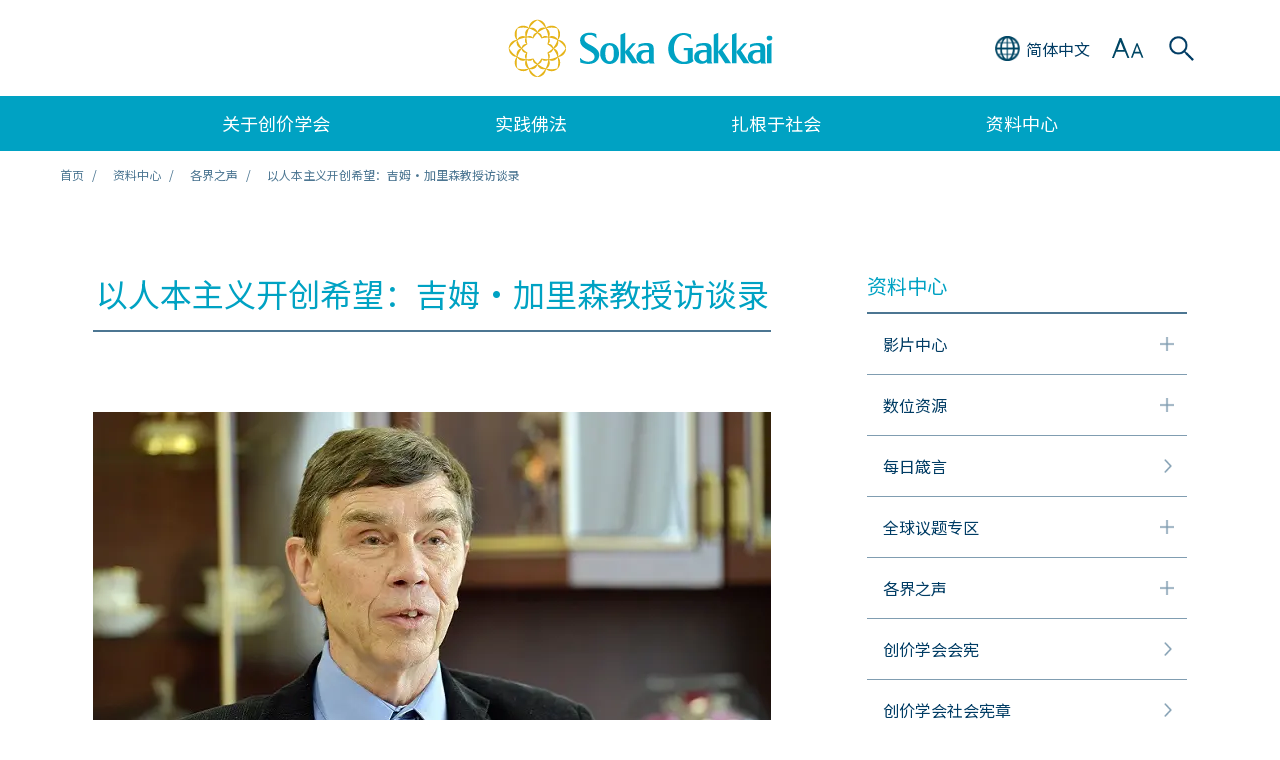

--- FILE ---
content_type: text/html
request_url: https://www.sokaglobal.org/chs/resources/expert-perspectives/jim-garrison-humanism-of-hope.html
body_size: 55159
content:
<!doctype html>
<html lang="zh-hans">

<head>
<!-- Start cookieyes banner -->
<script id="cookieyes" type="text/javascript" src="https://cdn-cookieyes.com/client_data/0f3875bafdda74df0c65ef36/script.js"></script>
<!-- End cookieyes banner -->

	<!-- Google Tag Manager -->
	<script>
		(function(w, d, s, l, i) {
			w[l] = w[l] || [];
			w[l].push({
				'gtm.start': new Date().getTime(),
				event: 'gtm.js'
			});
			var f = d.getElementsByTagName(s)[0],
				j = d.createElement(s),
				dl = l != 'dataLayer' ? '&l=' + l : '';
			j.async = true;
			j.src =
				'https://www.googletagmanager.com/gtm.js?id=' + i + dl;
			f.parentNode.insertBefore(j, f);
		})(window, document, 'script', 'dataLayer', 'GTM-57CNJ6T');
	</script>
	<!-- End Google Tag Manager -->

	<meta charset="UTF-8">
	<meta http-equiv="X-UA-Compatible" content="IE=edge">
	<meta name="viewport" content="width=device-width,  initial-scale=1.0">
	<link rel="shortcut icon" href="/wp-content/themes/soka/assets/img/favicon.ico" type="image/x-icon">
	<link rel="apple-touch-icon" href="/wp-content/themes/soka/assets/img/apple-touch-icon.png">
		<title>以人本主义开创希望：吉姆•加里森教授访谈录 | 创价学会全球网</title>

	<link href="https://ce.mf.marsflag.com/latest/css/mf-search.css" rel="stylesheet" type="text/css" media="all" charset="UTF-8">
	<link rel="stylesheet" href="https://fonts.googleapis.com/css2?family=Noto+Sans+SC:wght@400;700&family=PT+Mono&display=swap"><link rel="stylesheet" type="text/css" href="/wp-content/themes/soka/assets/css/swiper.min.css" media="all"><link rel="stylesheet" type="text/css" href="/wp-content/themes/soka/assets/css/perfect-scrollbar.css" media="all"><link rel="stylesheet" type="text/css" href="/wp-content/themes/soka/assets/css/reset.css" media="all"><link rel="stylesheet" type="text/css" href="/wp-content/themes/soka/assets/css/common.css?20240126" media="all"><link rel="stylesheet" type="text/css" href="/wp-content/themes/soka/assets/css/common_chs.css" media="all"><link rel="stylesheet" type="text/css" href="/wp-content/themes/soka/assets/css/component.css" media="all"><link rel="stylesheet" type="text/css" href="/wp-content/themes/soka/assets/css/component_chs.css" media="all">	<script src="/wp-content/themes/soka/assets/js/TweenMax.min.js"></script>
	<script src="/wp-content/themes/soka/assets/js/jquery.min.js"></script>
	<script src="/wp-content/themes/soka/assets/js/swiper.min.js"></script>
	<script src="/wp-content/themes/soka/assets/js/perfect-scrollbar.min.js"></script>
	<script src="/wp-content/themes/soka/assets/js/common.js"></script>


	
	
	<!--Facebook verification-->
	<meta name="facebook-domain-verification" content="6061o9qov35k1zl3wnos5mnv4ll26n" />
	<!--End Facebook verification-->

	<!-- Twitter conversion tracking base code -->
	<script>
	!function(e,t,n,s,u,a){e.twq||(s=e.twq=function(){s.exe?s.exe.apply(s,arguments):s.queue.push(arguments);
	},s.version='1.1',s.queue=[],u=t.createElement(n),u.async=!0,u.src='https://static.ads-twitter.com/uwt.js',
	a=t.getElementsByTagName(n)[0],a.parentNode.insertBefore(u,a))}(window,document,'script');
	twq('config','o7pva');
	</script>
	<!-- End Twitter conversion tracking base code -->

	<!-- Meta Pixel Code -->
	<script>
	!function(f,b,e,v,n,t,s)
	{if(f.fbq)return;n=f.fbq=function(){n.callMethod?
	n.callMethod.apply(n,arguments):n.queue.push(arguments)};
	if(!f._fbq)f._fbq=n;n.push=n;n.loaded=!0;n.version='2.0';
	n.queue=[];t=b.createElement(e);t.async=!0;
	t.src=v;s=b.getElementsByTagName(e)[0];
	s.parentNode.insertBefore(t,s)}(window, document,'script',
	'https://connect.facebook.net/en_US/fbevents.js');
	fbq('init', '282396823142156');
	fbq('track', 'PageView');
	</script>
	<noscript><img height="1" width="1" style="display:none" src="https://www.facebook.com/tr?id=282396823142156&ev=PageView&noscript=1" /></noscript>
	<!-- End Meta Pixel Code -->

	<link rel="alternate" hreflang="en" href="/resources/expert-perspectives/jim-garrison-humanism-of-hope.html" />
<link rel="alternate" hreflang="es" href="/es/resources/expert-perspectives/jim-garrison-humanism-of-hope.html" />
<link rel="alternate" hreflang="zh-hans" href="/chs/resources/expert-perspectives/jim-garrison-humanism-of-hope.html" />
<link rel="alternate" hreflang="zh-hant" href="/cht/resources/expert-perspectives/jim-garrison-humanism-of-hope.html" />

<!-- All in One SEO Pack 2.12 by Michael Torbert of Semper Fi Web Design[-1,-1] -->
<meta name="description"  content="专访教育哲学教授吉姆•加里森，谈论人本主义教育、价值创造以及创价教育。" />

<meta name="keywords"  content="教育与学习，幸福，尊严，创价教育" />

<link rel="canonical" href="/chs/resources/expert-perspectives/jim-garrison-humanism-of-hope.html" />
<meta property="og:title" content="以人本主义开创希望：吉姆•加里森教授访谈录" />
<meta property="og:type" content="article" />
<meta property="og:url" content="/chs/resources/expert-perspectives/jim-garrison-humanism-of-hope.html" />
<meta property="og:image" content="https://www.sokaglobal.org/wp-content/uploads/Expert-Perspectives/Jim-Garrison/jim-garrison.jpg" />
<meta property="og:description" content="专访教育哲学教授吉姆•加里森，谈论人本主义教育、价值创造以及创价教育。" />
<meta property="article:published_time" content="2021-05-27T00:17:23Z" />
<meta property="article:modified_time" content="2022-09-26T00:23:40Z" />
<meta name="twitter:card" content="summary_large_image" />
<meta name="twitter:title" content="以人本主义开创希望：吉姆•加里森教授访谈录" />
<meta name="twitter:description" content="专访教育哲学教授吉姆•加里森，谈论人本主义教育、价值创造以及创价教育。" />
<meta name="twitter:image" content="https://www.sokaglobal.org/wp-content/uploads/Expert-Perspectives/Jim-Garrison/jim-garrison.jpg" />
<meta itemprop="image" content="https://www.sokaglobal.org/wp-content/uploads/Expert-Perspectives/Jim-Garrison/jim-garrison.jpg" />
<!-- /all in one seo pack -->
<link rel='dns-prefetch' href='//s.w.org' />
<link rel='stylesheet' id='yarppWidgetCss-css'  href='/wp-content/plugins/yet-another-related-posts-plugin/style/widget.css?ver=5.1.13' type='text/css' media='all' />
<link rel='stylesheet' id='wp-block-library-css'  href='/wp-includes/css/dist/block-library/style.min.css?ver=5.1.13' type='text/css' media='all' />
<link rel='stylesheet' id='wpml-tm-admin-bar-css'  href='/wp-content/plugins/wpml-translation-management/res/css/admin-bar-style.css?ver=2.9.9' type='text/css' media='all' />
<link rel='https://api.w.org/' href='/wp-json/' />
<link rel='prev' title='再次认识自己所选的道路──德尼斯•吉拉谈论宗教间对话的价值' href='/chs/resources/expert-perspectives/dennis-gira-interreligious-dialogue.html' />
<link rel='next' title='维护人性尊严：与詹姆斯‧劳森牧师交谈' href='/chs/resources/expert-perspectives/james-lawson-upholding-human-dignity.html' />
<link rel="alternate" type="application/json+oembed" href="/wp-json/oembed/1.0/embed?url=http%3A%2F%2F%2Fchs%2Fresources%2Fexpert-perspectives%2Fjim-garrison-humanism-of-hope.html" />
<link rel="alternate" type="text/xml+oembed" href="/wp-json/oembed/1.0/embed?url=http%3A%2F%2F%2Fchs%2Fresources%2Fexpert-perspectives%2Fjim-garrison-humanism-of-hope.html&#038;format=xml" />
<meta name="generator" content="WPML ver:4.3.16 stt:65,66,1,4,67,45,2;" />
<style>.wp-block-gallery.is-cropped .blocks-gallery-item picture{height:100%;width:100%;}</style></head>

<body id="page-top">
	<!-- Google Tag Manager (noscript) -->
	<noscript><iframe src="https://www.googletagmanager.com/ns.html?id=GTM-57CNJ6T" height="0" width="0" style="display:none;visibility:hidden"></iframe></noscript>
	<!-- End Google Tag Manager (noscript) -->
	<!-- FB SDK PagePlugin (script) -->
	<div id="fb-root"></div><script async defer crossorigin="anonymous" src="https://connect.facebook.net/zh_TW/sdk.js#xfbml=1&version=v14.0&appId=5066769323372771&autoLogAppEvents=1" nonce="7nQWPDzr"></script>
	<!-- End FB SDK PagePlugin (script) -->

	<div class="wrapper">
		<div class="header01">
			<header>
				<div class="inner">
					<div class="logo01">
						<a class="gnavi" href="/chs/">
							<img class="sp" src="/wp-content/themes/soka/assets/img/logo01.png" alt="">
							<img class="pc" src="/wp-content/themes/soka/assets/img/logo01_pc.png" alt="">
						</a>
					</div>

					<div class="lang01">
						<div class="btn01">
							<div class="icon01"></div>
							<div class="text01">
								<span class="sp">简</span>
								<span class="pc">简体中文</span>
							</div>
						</div>

						<div class="select01 pc">
							<ul>
								<li><a href="/resources/expert-perspectives/jim-garrison-humanism-of-hope.html"><span>English</span></a></li><li><a href="/es/resources/expert-perspectives/jim-garrison-humanism-of-hope.html"><span>Español</span></a></li><li><a href="/cht/resources/expert-perspectives/jim-garrison-humanism-of-hope.html"><span>繁體中文</span></a></li><li class="active"><a href="/chs/resources/expert-perspectives/jim-garrison-humanism-of-hope.html"><span>简体中文</span></a></li>							</ul>
						</div>
					</div>

					<div class="size01">
						<div class="btn01"></div>

						<div class="select02 pc">
							<ul>
								<li class="active"><span>小</span></li>
								<li><span>中</span></li>
								<li><span>大</span></li>
							</ul>
						</div>
					</div>

					<div class="search-area01">
						<div class="btn01"></div>
						<div class="search01">
							<div class="search01-inner">
								<div class="mf_finder_container">
									<mf-search-box submit-text="" placeholder="输入关键字" ajax-url="https://finder.api.mf.marsflag.com/api/v1/finder_service/documents/965ba0bb/search" serp-url="/chs/search-result.html#/" doctype-hidden options-hidden category-hidden category-csv="预设" category-default="预设"></mf-search-box>
								</div>
							</div>
						</div>
					</div>

					<div class="menu01"></div>
				</div>
			</header>

			<div class="select01 sp">
				<ul>
					<li><a href="/resources/expert-perspectives/jim-garrison-humanism-of-hope.html"><span>English</span></a></li><li><a href="/es/resources/expert-perspectives/jim-garrison-humanism-of-hope.html"><span>Español</span></a></li><li><a href="/cht/resources/expert-perspectives/jim-garrison-humanism-of-hope.html"><span>繁體中文</span></a></li><li class="active"><a href="/chs/resources/expert-perspectives/jim-garrison-humanism-of-hope.html"><span>简体中文</span></a></li>				</ul>
			</div>

			<nav>
				<div class="inner">
					<ul class="nav01">
						<li>
							<div class="nav01-cell">关于创价学会</div>
							<div class="pulldown01">
								<div class="link01">
									<div class="ll"><a class="gnavi" href="/chs/about-the-soka-gakkai.html">关于创价学会</a></div>
								</div>
								<ul>
									<li>
										<div class="mm"><a class="gnavi" href="/chs/about-the-soka-gakkai/at-a-glance.html">概览</a></div>
										<div class="ss"><a class="gnavi" href="/chs/about-the-soka-gakkai/at-a-glance/legacy-of-the-founding-presidents.html">三代会长的精神</a></div>
										<div class="ss"><a class="gnavi" href="/chs/about-the-soka-gakkai/at-a-glance/a-global-organization.html">全球性组织</a></div>
									</li>
									<li>
										<div class="mm"><a class="gnavi" href="/chs/about-the-soka-gakkai/buddhist-lineage.html">佛教的源流</a></div>
										<div class="ss"><a class="gnavi" href="/chs/about-the-soka-gakkai/buddhist-lineage/shakyamuni.html">释迦牟尼</a></div>
										<div class="ss"><a class="gnavi" href="/chs/about-the-soka-gakkai/buddhist-lineage/lotus-sutra.html">法华经</a></div>
										<div class="ss"><a class="gnavi" href="/chs/about-the-soka-gakkai/buddhist-lineage/nichiren.html">日莲</a></div>
									</li>
									<li>
										<div class="mm"><a class="gnavi" href="/chs/about-the-soka-gakkai/lives-of-the-founding-presidents.html">三代会长的生平</a></div>
										<div class="ss"><a class="gnavi" href="/chs/about-the-soka-gakkai/lives-of-the-founding-presidents/tsunesaburo-makiguchi.html">牧口常三郎</a></div>
										<div class="ss"><a class="gnavi" href="/chs/about-the-soka-gakkai/lives-of-the-founding-presidents/josei-toda.html">户田城圣</a></div>
										<div class="ss"><a class="gnavi" href="/chs/about-the-soka-gakkai/lives-of-the-founding-presidents/daisaku-ikeda.html">池田大作</a></div>
									</li>
									<li>
										<div class="mm"><a class="gnavi" href="/chs/about-the-soka-gakkai/our-history.html">历史沿革</a></div>
									</li>
									<li>
										<div class="mm"><a class="gnavi" href="/chs/resources/sg-charter.html"> 创价学会社会宪章</a></div>
									</li>
								</ul>
							</div>
						</li>
						<li>
							<div class="nav01-cell">实践佛法</div>
							<div class="pulldown01">
								<div class="link01">
									<div class="ll"><a class="gnavi" href="/chs/practicing-buddhism.html">实践佛法</a></div>
								</div>
								<ul>
									<li>
										<div class="mm"><a class="gnavi" href="/chs/practicing-buddhism/daily-practice.html">日常修行</a></div>
									</li>
									<li>
										<div class="mm"><a class="gnavi" href="/chs/practicing-buddhism/nam-myoho-renge-kyo.html">南无妙法莲华经</a></div>
									</li>
									<li>
										<div class="mm"><a class="gnavi" href="/chs/practicing-buddhism/the-gohonzon.html">御本尊</a></div>
									</li>
									<li>
										<div class="mm"><a class="gnavi" href="/chs/resources/videos/how-to-chant.html">如何唱题与做勤行</a></div>
									</li>
									<li>
										<div class="mm"><a class="gnavi" href="/chs/practicing-buddhism/personal-experiences.html">人物故事</a></div>
									</li>
									<li>
										<div class="mm"><a class="gnavi" href="/chs/resources/videos/treasure-the-connection-faces-of-the-soka-gakkai.html">珍视心与心的联系──创造人生的价值</a></div>
									</li>
									<li>
										<div class="mm"><a class="gnavi" href="/chs/practicing-buddhism/key-buddhist-concepts.html">佛法概念精选</a></div>
									</li>
								</ul>
							</div>
						</li>
						<li>
							<div class="nav01-cell">扎根于社会</div>
							<div class="pulldown01">
								<div class="link01">
									<div class="ll"><a class="gnavi" href="/chs/in-society.html">扎根于社会</a></div>
								</div>
								<ul>
									<li>
										<div class="mm"><a class="gnavi" href="/chs/in-society/news.html">最新消息</a></div>
									</li>
									<li>
										<div class="mm"><a class="gnavi" href="/chs/in-society/action-on-global-issues.html">为全球问题努力</a></div>
									</li>
									<li>
										<div class="mm"><a class="gnavi" href="/chs/resources/videos/global-issues-awareness.html">关注全球议题</a></div>
									</li>
									<li>
										<div class="mm"><a class="gnavi" href="/chs/in-society/initiatives.html">展开行动</a></div>
									</li>
									<li>
										<div class="mm"><a class="gnavi" href="/chs/in-society/campaigns.html">发掘改变的希望</a></div>
									</li>
									<li>
										<div class="mm"><a class="gnavi" href="/chs/in-society/affiliated-organizations.html">关联团体</a></div>
									</li>
								</ul>
							</div>
						</li>
						<li>
							<div class="nav01-cell">资料中心</div>
							<div class="pulldown01">
								<div class="link01">
									<div class="ll"><a class="gnavi" href="/chs/resources.html">资料中心</a></div>
								</div>
								<ul>
									<li>
										<div class="mm"><a class="gnavi" href="/chs/resources/videos.html">影片中心</a></div>
									</li>
									<li>
										<div class="mm"><a class="gnavi" href="/chs/resources/study-materials.html">数位资源</a></div>
									</li>
									<li>
										<div class="mm"><a class="gnavi link-daily-encouragement" href="/chs/resources/daily-encouragement/january-1.html">每日箴言</a></div>
									</li>
									<li>
										<div class="mm"><a class="gnavi" href="/chs/resources/global-issues-resources.html">全球议题专区</a></div>
									</li>
									<li>
										<div class="mm"><a class="gnavi" href="/chs/resources/expert-perspectives.html">各界之声</a></div>
									</li>
									<li>
										<div class="mm"><a class="gnavi" href="/chs/resources/constitution-of-the-soka-gakkai.html">创价学会会宪</a></div>
									</li>
									<li>
										<div class="mm"><a class="gnavi" href="/chs/resources/sg-charter.html">创价学会社会宪章</a></div>
									</li>
									<li>
										<div class="mm"><a class="gnavi" href="/chs/contact-us/media-room/annual-peace-activities-reports.html">年度和平活动报告</a></div>
									</li>
									<li>
										<div class="mm"><a class="gnavi" href="/wp-content/uploads/pdf/soka-gakkai-books-and-publications-en.pdf" target="_blank">创价学会出版刊物</a></div>
									</li>
									<li>
										<div class="mm"><a class="gnavi" href="/chs/resources/related-websites.html">相关网站</a></div>
									</li>
									<li>
										<div class="mm"><a class="gnavi" href="/wp-content/uploads/pdf/soka-gakkai-media-kit-chs-July-2025.pdf" target="_blank">公关资料</a></div>
									</li>
								</ul>
							</div>
						</li>
					</ul>
				</div>
			</nav>

			<div class="pulldown02">
				<div class="inner">
					<div>
						<div class="search01">
							<div class="search01-inner">
								<div class="mf_finder_container">
									<mf-search-box submit-text="" placeholder="输入关键字" ajax-url="https://finder.api.mf.marsflag.com/api/v1/finder_service/documents/965ba0bb/search" serp-url="/chs/search-result.html#/" doctype-hidden options-hidden category-hidden category-csv="预设" category-default="预设"></mf-search-box>
								</div>
							</div>
						</div>

						<div class="font01">
							<div class="ttl">字体</div>
							<ul>
								<li class="active"><span>小</span></li>
								<li><span>中</span></li>
								<li><span>大</span></li>
							</ul>
						</div>

						<div class="list01">
							<ul>
								<li><a class="gnavi" href="/chs/"><span>首页</span></a></li>
								<li class="pull">
									<a href=""><span>关于创价学会</span></a>
									<ul class="down">
										<li class="ll"><a class="gnavi" href="/chs/about-the-soka-gakkai.html">关于创价学会</a></li>
										<li class="mm"><a class="gnavi" href="/chs/about-the-soka-gakkai/at-a-glance.html">概览</a></li>
										<li class="ss"><a class="gnavi" href="/chs/about-the-soka-gakkai/at-a-glance/legacy-of-the-founding-presidents.html">三代会长的精神</a></li>
										<li class="ss"><a class="gnavi" href="/chs/about-the-soka-gakkai/at-a-glance/a-global-organization.html">全球性组织</a></li>
										<li class="mm"><a class="gnavi" href="/chs/about-the-soka-gakkai/buddhist-lineage.html">佛教的源流</a></li>
										<li class="ss"><a class="gnavi" href="/chs/about-the-soka-gakkai/buddhist-lineage/shakyamuni.html">释迦牟尼</a></li>
										<li class="ss"><a class="gnavi" href="/chs/about-the-soka-gakkai/buddhist-lineage/lotus-sutra.html">法华经</a></li>
										<li class="ss"><a class="gnavi" href="/chs/about-the-soka-gakkai/buddhist-lineage/nichiren.html">日莲</a></li>
										<li class="mm"><a class="gnavi" href="/chs/about-the-soka-gakkai/lives-of-the-founding-presidents.html">三代会长的生平</a></li>
										<li class="ss"><a class="gnavi" href="/chs/about-the-soka-gakkai/lives-of-the-founding-presidents/tsunesaburo-makiguchi.html">牧口常三郎</a></li>
										<li class="ss"><a class="gnavi" href="/chs/about-the-soka-gakkai/lives-of-the-founding-presidents/josei-toda.html">户田城圣</a></li>
										<li class="ss"><a class="gnavi" href="/chs/about-the-soka-gakkai/lives-of-the-founding-presidents/daisaku-ikeda.html">池田大作</a></li>
										<li class="mm"><a class="gnavi" href="/chs/about-the-soka-gakkai/our-history.html">历史沿革</a></li>
										<li class="mm"><a class="gnavi" href="/chs/resources/sg-charter.html">创价学会社会宪章</a></li>
									</ul>
								</li>
								<li class="pull">
									<a href=""><span>实践佛法</span></a>
									<ul class="down">
										<li class="ll"><a class="gnavi" href="/chs/practicing-buddhism.html">实践佛法</a></li>
										<li class="mm"><a class="gnavi" href="/chs/practicing-buddhism/daily-practice.html">日常修行</a></li>
										<li class="mm"><a class="gnavi" href="/chs/practicing-buddhism/nam-myoho-renge-kyo.html">南无妙法莲华经</a></li>
										<li class="mm"><a class="gnavi" href="/chs/practicing-buddhism/the-gohonzon.html">御本尊</a></li>
										<li class="mm"><a class="gnavi" href="/chs/resources/videos/how-to-chant.html">如何唱题与做勤行</a></li>
										<li class="mm"><a class="gnavi" href="/chs/practicing-buddhism/personal-experiences.html">人物故事</a></li>
										<li class="mm"><a class="gnavi" href="/chs/resources/videos/treasure-the-connection-faces-of-the-soka-gakkai.html">珍视心与心的联系──创造人生的价值</a></li>
										<li class="mm"><a class="gnavi" href="/chs/practicing-buddhism/key-buddhist-concepts.html">佛法概念精选</a></li>
									</ul>
								</li>
								<li class="pull">
									<a href=""><span>扎根于社会</span></a>
									<ul class="down">
										<li class="ll"><a class="gnavi" href="/chs/in-society.html">扎根于社会</a></li>
										<li class="mm"><a class="gnavi" href="/chs/in-society/news.html">最新消息</a></li>
										<li class="mm"><a class="gnavi" href="/chs/in-society/action-on-global-issues.html">为全球问题努力</a></li>
										<li class="mm"><a class="gnavi" href="/chs/resources/videos/global-issues-awareness.html">关注全球议题</a></li>
										<li class="mm"><a class="gnavi" href="/chs/in-society/initiatives.html">展开行动</a></li>
										<li class="mm"><a class="gnavi" href="/chs/in-society/campaigns.html">发掘改变的希望</a></li>
										<li class="mm"><a class="gnavi" href="/chs/in-society/affiliated-organizations.html">关联团体</a></li>
									</ul>
								</li>
								<li class="pull b2">
									<a href=""><span>资料中心</span></a>
									<ul class="down">
										<li class="ll"><a class="gnavi" href="/chs/resources.html">资料中心</a></li>
										<li class="mm"><a class="gnavi" href="/chs/resources/videos.html">影片中心</a></li>
										<li class="mm"><a class="gnavi" href="/chs/resources/study-materials.html">数位资源</a></li>
										<li class="mm"><a class="gnavi link-daily-encouragement" href="/chs/resources/daily-encouragement/january-1.html">每日箴言</a></li>
										<li class="mm"><a class="gnavi" href="/chs/resources/global-issues-resources.html">全球议题专区</a></li>
										<li class="mm"><a class="gnavi" href="/chs/resources/expert-perspectives.html">各界之声</a></li>
										<li class="mm"><a class="gnavi" href="/chs/resources/constitution-of-the-soka-gakkai.html">创价学会会宪</a></li>
										<li class="mm"><a class="gnavi" href="/chs/resources/sg-charter.html">创价学会社会宪章</a></li>
										<li class="mm"><a class="gnavi" href="/chs/contact-us/media-room/annual-peace-activities-reports.html">年度和平活动报告</a></li>
										<li class="mm"><a class="gnavi" href="/wp-content/uploads/pdf/soka-gakkai-books-and-publications-en.pdf" target="_blank">创价学会出版刊物</a></li>
										<li class="mm"><a class="gnavi" href="/chs/resources/related-websites.html">相关网站</a></li>
										<li class="mm"><a class="gnavi" href="/wp-content/uploads/pdf/soka-gakkai-media-kit-chs-July-2025.pdf" target="_blank">公关资料</a></li>
									</ul>
								</li>
								<li class="pull b2">
									<a href=""><span>联络须知</span></a>
									<ul class="down">
										<li class="mm"><a class="gnavi" href="/chs/contact-us/general-inquiries.html">一般查询</a></li>
										<li class="mm"><a class="gnavi" href="/chs/contact-us/media-room.html">媒体专区</a></li>
									</ul>
								</li>
								<li class="b2"><a class="gnavi" href="/chs/terms-of-use.html"><span>使用条款</span></a></li>
								<li class="b2"><a class="gnavi" href="/chs/site-map.html"><span>网站地图</span></a></li>
							</ul>
						</div>

						<ul class="sns01">
							<li><a class="gnavi" href="https://www.facebook.com/sgi.cht/" target="_blank"><img src="/wp-content/themes/soka/assets/img/sns01_01.png" alt=""></a></li>
							<li><a class="gnavi" href="https://twitter.com/sgi_info/" target="_blank"><img src="/wp-content/themes/soka/assets/img/x-icon-sokaglobal.png" alt=""></a></li>
							<li><a class="gnavi" href="https://www.instagram.com/sgi.info/" target="_blank"><img src="/wp-content/themes/soka/assets/img/sns01_03.png" alt=""></a></li>
							<li><a class="gnavi" href="https://www.youtube.com/user/SGIVideosOnline" target="_blank"><img src="/wp-content/themes/soka/assets/img/sns01_04.png" alt=""></a></li>
						</ul>

						<div class="list02">
							<div class="ttl">相关网站</div>
							<ul>
								<li><a class="gnavi" href="https://www.daisakuikeda.org/chs/" target="_blank"><span>池田大作</span></a></li>
								<li><a class="gnavi" href="https://www.joseitoda.org/" target="_blank"><span>户田城圣</span></a></li>
								<li><a class="gnavi" href="https://www.tmakiguchi.org/" target="_blank"><span>牧口常三郎</span></a></li>
								<li><a class="gnavi" href="http://chs.sgilibrary.org/" target="_blank"><span>御书、法华经、佛教辞典</span></a></li>
							</ul>
						</div>

					</div>
				</div>
			</div>
		</div>

		<div class="header01-space"></div>
		<!-- MainContent  -->

		<section class="area00">
			<div class="inner">
				<ul>
					<li><a class="hover" href="/chs/">首页</a></li>
					<li><a class="hover" href="/chs/resources.html">资料中心</a></li>
					<li><a class="hover" href="/chs/resources/expert-perspectives.html">各界之声</a></li>
										<li>以人本主义开创希望：吉姆•加里森教授访谈录</li>				</ul>
			</div>
		</section>

		<section class="content-block02">
			<div class="main-content">
				<div class="cp-title01">
					<div class="ttl">
						<h1>以人本主义开创希望：吉姆•加里森教授访谈录</h1>						<div class="name"></div>
					</div>
				</div>
				<div class="wp-block-lazyblock-image lazyblock-image-Z1QLgPo"><div class="cp-img01">
    <picture><source srcset="/wp-content/uploads/Expert-Perspectives/Jim-Garrison/jim-garrison-smiling.jpg.webp"  type='image/webp'><img src="/wp-content/uploads/Expert-Perspectives/Jim-Garrison/jim-garrison-smiling.jpg" alt="吉姆•加里森的个人资料照片" data-eio="p"></picture>    <div class="exp">
								<span class="credit">（© 圣教新闻）</span>
						</div>
</div></div>

<div class="wp-block-lazyblock-paragraph lazyblock-paragraph-ZllwYe"><div class="cp-text01">
  <p><strong>吉姆•加里森（Jim Garrison）</strong> 任教于美国弗吉尼亚（或称维吉尼亚）州黑堡的弗吉尼亚理工学院暨州立大学，是教育哲学领域的教授。他的研究重心为实用主义哲学，尤其是美国实用主义哲学家约翰•杜威的学说。在这篇于2020年11月14日刊登在创价学会日报《圣教新闻》的专访中，加里森教授谈及教育在建构社会与培育全球公民这两件事上的重要性，在过程中触及日本教育家、创价学会首任会长<a href="https://www.sokaglobal.org/chs/about-the-soka-gakkai/lives-of-the-founding-presidents/tsunesaburo-makiguchi.html">牧口常三郎</a>的创价（即创造价值）教育学理论。<br><br>2014年，吉姆•加里森与拉里•希克曼出版了他们与<a href="https://www.sokaglobal.org/chs/about-the-soka-gakkai/lives-of-the-founding-presidents/daisaku-ikeda.html">池田大作</a>会长的对谈集《人本教育新潮流──杜威与创价教育》，内容涵盖人本主义教育的未来、杜威对这个领域的贡献，以及杜威的理念如何与佛法、牧口常三郎的学说相互辉映。<br></p>
</div>
</div>

<div class="wp-block-lazyblock-separator lazyblock-separator-2wgDYo"><div class="cp-line01">
	<div class="line"></div>
</div></div>

<div class="wp-block-lazyblock-paragraph lazyblock-paragraph-13tutE"><div class="cp-text01">
  <p><strong>2020年11月18日是创价学会成立九十周年的纪念日，首任会长牧口常三郎非常尊崇杜威博士。</strong> <br><br>1930年与我们这个时代有许多共同之处，这两个遥远的时间点为彼此提供了明镜，当我们回顾九十年前发生的诸多事件时，就能更深入地省思现今的局势。<br><br>这两个时代最大的共同点在于危机的严重性。如您所知，1930年处于第一次世界大战结束与第二次世界大战爆发之间，经济大萧条正开始对社会产生重大冲击，极端民族主义更是当时所有战争的根源。我非常担心，如今在世界上许多地方，民族主义有卷土重来的迹象，而2019冠状病毒的全球大流行至今更造成许多混乱的局面。<br><br>约翰•杜威是美国实用主义哲学的早期奠基者之一，他与创价学会首任会长牧口常三郎都认为，教育是扭转动荡社会的关键因素。在他们的时代中，教育主要的功能是为威权服务，但他们主张，教育最重要的目的是孩童的幸福。这当然不意味着放任学生为所欲为。杜威及牧口共同的想法是，让每位孩童的潜能都得到充分的发展，并且培养他们的创造力，才是幸福生活的基础。<br><br>我认为，两位教育家之所以有这样的信念，是因为他们一直非常贴近孩童，因而深切地了解孩子们在想什么、他们对什么事有兴趣以及需要的是什么。我也相信，杜威与牧口的理论以及其实践，导致了人本主义教育的问世。<br><br><strong>您可以针对人本主义教育做进一步说明吗？</strong></p>
</div>
</div>

<div class="wp-block-lazyblock-quote-small-left lazyblock-quote-small-left-Z1KnLwY">  <div class="cp-text01">
    <div class="cp-quote02">
		<div class="case">
			<blockquote>
				优质的教育很容易成为生命的一部分，因此往往不会被察觉到。
			</blockquote>
		</div>
	</div>
	<p>
		首先，我必须指出，人本主义在东方与西方有不同的意义。一切形式的人本主义都强调每个人与生俱来的尊严、价值以及创造能力。但是西方的人本主义往往着重于从其他人以及自然界独立出来的单一个体的绝对自主权，这种论点是以人类的主宰地位做为基本概念：人类支配自然界，而不是与其和谐共处。
	</p>
	</div></div>

<div class="wp-block-lazyblock-paragraph lazyblock-paragraph-Z51B5u"><div class="cp-text01">
  <p>东方的人本主义与此截然不同。以佛法为例，东方的人本主义重视众生的平等，这种以重视生命尊严为本质的哲学可以做为教育的基础，让孩童的潜能得以发展，并为他们开启迈向幸福的道路。我认为，不仅是牧口，杜威也拥有东方的人本主义思想。<br><br><strong>对牧口以及杜威而言，价值创造是关键性的概念。</strong> <br><br>对他们而言，教育是一个藉由开发孩童本有的创造力以丰富人生意义的历程，他们相信，在这个过程中，与他人的联结是非常重要的。<br><br>牧口强调世界地理的重要性，他深刻了解并宣扬人类彼此之间的联结性。牧口在他著名的学说中提出，我们透过审视自己的家乡，就能够将相关的想法及情感扩展到生活在世界上其他地方的人们身上。杜威同样非常强调学习地理学的重要性，众所周知，他在书中用一个章节专门讨论地理学，也是强调相互联结这件事。<br><br>当人们努力在生活中做出贡献，并且能够体认到生命的相互联结性时，在某种意义上来说，就是价值创造者，而且也已经是全球公民。杜威和牧口的目标，都在培育优质的全球公民。<br></p>
</div>
</div>

<div class="wp-block-lazyblock-sentence-image-right-image-left-sentence lazyblock-sentence-image-right-image-left-sentence-1soLSH"><div class="cp-text01">
	<div class="cp-img03 size-l">
		<picture><source srcset="/wp-content/uploads/Expert-Perspectives/Jim-Garrison/address-at-sua.jpg.webp"  type='image/webp'><img src="/wp-content/uploads/Expert-Perspectives/Jim-Garrison/address-at-sua.jpg" alt="吉姆•加里森教授在座无虚席的讲堂中演讲。" data-eio="p"></picture>		  <div class="exp">
				2010年2月，吉姆•加里森教授在美国创价大学的一场研讨会上发表演说				<span class="credit">（© 圣教新闻）</span>
					  </div>
	</div>
	<p>
		现今，他们的理念存在于创价教育中。优质的教育很容易成为生命的一部分，因此往往不会被察觉到，但是当你和接受过这类教育的学生互动时，你可以清楚感受到教育对他们的成长所带来的影响。这是我与创价大学（位于日本）以及美国创价大学学生接触时的真实感受。他们非常清楚自己接受的是高品质的教育。	</p>
</div></div>

<div class="wp-block-lazyblock-paragraph lazyblock-paragraph-Z2t0p3t"><div class="cp-text01">
  <p><strong>创造价值也是创价学会会员在日常佛道修行中的重点。</strong><br><br>创价学会在世界各地的发展，显示了人本主义教育如何在宗教领域中带来同样的价值。我想说的是，除了创价教育体系之外，创价学会本身也就是一个培育全球公民的“机构”。透过各式各样鼓舞人心的活动，会员拓展了他们的视野，而当他们着眼于全球之同时，却又不会忽略自己的社区。全球公民就应该是这样。在身处之地为全球做出贡献，但也能珍惜其他在地者的努力。<br><br>当我想到创价学会中培育全球公民的文化与传统时，它源自教育家团体这一点就不足为奇了。牧口身为教育家以及佛教徒，对于漠视生命尊严且将日本以及全世界引至战争灾难的民族主义，提出质疑，他发挥道德勇气，对抗日本军国主义，甚至愿意为了自己的信念牺牲生命，这点让我非常感动。<br><br>杜威体认到，教育是战胜极端民族主义与偏执想法最有力的工具之一。我相信牧口也有同样的见解。我认为当时的危机，是因为没有将人民教育成全球公民所造成的结果。<br><br>如今，民族主义在许多国家再度猖獗。美国各地充斥着恐惧、愤怒以及歧视，这一切都源自于缺乏全球公民概念。只关心考试的标准化教育无法培育出创造力，而这个失败导致今天的危机，可视为教育上的危机。<br><br>现今的要务是培育孩童的人格，在池田大作会长从恩师──创价学会第二任会长户田城圣接受到的教育（池田会长称之为“户田大学”）中，我们可以看到这项任务的最佳成果。在二次世界大战后的混乱局面中，池田虽然无法接受正规的高等教育，但是他从户田的个人授课中，不仅接触了万般学问，更学到了“<a href="https://www.sokaglobal.org/chs/resources/study-materials/buddhist-concepts/human-revolution.html">人间革命</a>”（人性变革）的理论与实践。透过人间革命，个人可以觉知自己就是改变社会的先驱，进而能够创造价值。上大学并不是接受高等教育的唯一途径。<br><br><strong>创价学会今年适逢创会九十周年，您对它的评价为何？<br></strong><br>我们生活在一个精神层面极度贫瘠的时代。杜威在1934年出版了《共同信仰》。在那个创价学会成立不久、经济大萧条正引起社会动荡不安的时代中，他找到了宗教性的意义。尽管杜威对于既有的宗教以及教义都抱着批判的态度，但是他仍然强调宗教性的重要性，他称之为共同的信仰。<br><br>杜威相信，每一个人都可以对社会整体的福祉有所贡献，而这必须透过两个面向来达成──个人的成长加上与他人的合作。在社会中，人们透过群体的努力来创造价值，这是杜威的宗教人本主义的核心。对他来说，宗教的人本主义必须能包容所有宗教思想，这种人本主义可以使人们凝聚在一起，可以将充满暴戾之气的世界转变为彼此合作与相互理解的世界。我相信，杜威的宗教人本主义脉动在创价学会会员的生活方式以及付出的行动里。<br><br>池田会长至今与多位全球各地领导人及有识之士进行的对话，便是最杰出的典范。他与来自不同文化及社会背景的领导人对话，包括苏联总统米哈伊尔•戈尔巴乔夫（或称戈巴契夫）。池田会长于此展现了人与人联结的力量，而这就是宗教的本质。<br></p>
</div>
</div>

<div class="wp-block-lazyblock-image-sentence-right-sentence-left-image lazyblock-image-sentence-right-sentence-left-image-Z1Bc4vO"><div class="cp-text01">
	<div class="cp-img04 size-l">
		<picture><source srcset="/wp-content/uploads/Expert-Perspectives/Jim-Garrison/garrison-and-ikeda.jpg.webp"  type='image/webp'><img src="/wp-content/uploads/Expert-Perspectives/Jim-Garrison/garrison-and-ikeda.jpg" alt="吉姆•加里森与池田大作一起翻阅一本书" data-eio="p"></picture>		  <div class="exp">
				2008年8月，吉姆•加里森与池田大作在日本会面				<span class="credit">（© 圣教新闻）</span>
					  </div>
	</div>
	<p>
		我第一次和池田会长“相遇”，是透过阅读他在多所大学的演讲集。在阅读这些演讲内容时，我深深为他将日莲佛法融入各个文化背景的能力所折服。池田会长有种绝佳的能力，无论任何国家地区，他总是能在演讲中带出当地最好的一面，让听众感受到他的诚意。我相信这是因为他提倡的人本主义是基于更宽容的大我，是大宇宙的生命，能够将所有人结合起来，也能让我们看清彼此生命中最好的部分，而不执着于表面上的相异之处。实际上，彼此不同之处会让人们在接触以及互相学习时，增加更多乐趣。	</p>
</div></div>

<div class="wp-block-lazyblock-paragraph lazyblock-paragraph-JvDor"><div class="cp-text01">
  <p>创价学会会员背景多元，他们追随池田会长的脚步，齐心协力为社会做出贡献，这是一件非常了不起的事。会员们相信人们的无穷潜力，并为他人的幸福努力付出，他们在世界上的各个角落以及在各个生活领域中传播了希望的人本主义。我相信这也一直是过去九十年来，创价学会推动各类活动的核心理念。</p>
</div>
</div>				<div class="cp-date01">
									</div>


				<div class="js-share_btn"></div>
				<div class="share_btn_wrapper share_btn_block">
					<div class="share_btn">
						<a href="" id="webShareButton" class="share_btn_ico share_light_grey"></a>
					</div>
				</div>

				<div class="cp-pager01"><ul><li><a class="hover" href="/chs/resources/expert-perspectives/dennis-gira-interreligious-dialogue.html"><span class="ttl">再次认识自己所选的道路──德尼斯•吉拉谈论宗教间对话的价值</span><div class="name"></div></a></li><li></li></ul></div>								</div>
			<div class="side-content">
				<div class="area11">
					<div class="title01">资料中心</div>
					<div class="list01">
						<ul>
							<li class="pull">
								<a class="hover" href="javascript:void(0)"><span>影片中心</span></a>
								<ul class="down">
									<li><a class="hover" href="/chs/resources/videos/what-is-the-soka-gakkai.html"><span>认识创价学会</span></a></li>
									<li><a class="hover" href="/chs/resources/videos/how-to-chant.html"><span>如何唱题与做勤行</span></a></li>
									<li><a class="hover" href="/chs/resources/videos/treasure-the-connection-faces-of-the-soka-gakkai.html"><span>珍视心与心的联系──创造人生的价值</span></a></li>
									<li><a class="hover" href="/chs/resources/videos/global-issues-awareness.html"><span>关注全球议题</span></a></li>
								</ul>
							</li>
							<li class="pull">
								<a class="hover" href="javascript:void(0)"><span>数位资源</span></a>
								<ul class="down">
									<li><a class="hover" href="/chs/resources/study-materials/buddhist-concepts.html"><span>佛法概念</span></a></li>
									<li><a class="hover" href="/chs/resources/study-materials/commemorative-dates.html"><span>创价学会纪念日</span></a></li>
									<li><a class="hover" href="/chs/resources/study-materials/buddhist-study.html"><span>佛法教材</span></a></li>
								</ul>
							</li>
							<li><a class="hover link-daily-encouragement" href="/chs/resources/daily-encouragement/january-1.html"><span>每日箴言</span></a></li>
							<li class="pull">
								<a class="hover" href="javascript:void(0)"><span>全球议题专区</span></a>
								<ul class="down">
									<li><a class="hover" href="/chs/resources/global-issues-resources/peace-and-disarmament.html"><span>和平与裁军</span></a></li>
									<li><a class="hover" href="/chs/resources/global-issues-resources/education-for-sustainable-development-and-climate-action.html"><span>可持续发展教育和气候行动</span></a></li>
									<li><a class="hover" href="/chs/resources/global-issues-resources/human-rights-education.html"><span>人权教育与人道主义救济</span></a></li>
								</ul>
							</li>
															<li class="pull">
									<a class="hover" href="javascript:void(0)"><span>各界之声</span></a>
									<ul class="down">
																																<li><a class="hover" href="/chs/resources/expert-perspectives/ivana-nikolic-hughes-the-path-to-a-nuclear-free-future.html">选择希望：伊万娜・尼科利奇・休斯探讨迈向无核武器未来的大道</a></li>
																																<li><a class="hover" href="/chs/resources/expert-perspectives/shorna-kay-richards-amplifying-hibakusha-voices.html">放大原爆幸存者的声量，推动核裁军：访谈牙买加大使肖尔娜－凯・理查兹</a></li>
																																<li><a class="hover" href="/chs/resources/expert-perspectives/mirian-vilela-a-blueprint-for-hope.html">希望的蓝图：米丽安•维莱拉谈《地球宪章》对繁荣与可持续未来的愿景</a></li>
																																<li><a class="hover" href="/chs/resources/expert-perspectives/katrin-jakobsdottir-icelands-pursuit-of-gender-equality.html">冰岛追求性别平等：访谈卡特琳‧雅各布斯多蒂尔总理</a></li>
																																<li><a class="hover" href="/chs/resources/expert-perspectives/guiding-light-of-lotus-sutra.html">《法华经》是指引人类的明灯：访谈洛克什•钱德拉</a></li>
																																<li><a class="hover" href="/chs/resources/expert-perspectives/jeffrey-sachs-stewarding-our-future.html">管理我们的未来：访谈杰弗里‧萨克斯</a></li>
																																<li><a class="hover" href="/chs/resources/expert-perspectives/helwig-schmidt-glintzer-living-the-bodhisattva-ideal.html">具体实践菩萨道：访谈施寒微终身荣誉教授</a></li>
																																<li><a class="hover" href="/chs/resources/expert-perspectives/vanessa-nakate-on-the-climate-crisis.html">勿以善小而不为：凡妮莎‧纳卡特谈论如何对抗气候危机</a></li>
																																<li><a class="hover" href="/chs/resources/expert-perspectives/tommy-remengesau-a-window-on-the-future.html">眺望未来之窗：总统小汤米‧雷门格绍谈论太平洋岛屿的处境</a></li>
																																<li><a class="hover" href="/chs/resources/expert-perspectives/carlos-rubio-a-compassion-revolution.html">慈悲革命：卡洛斯‧鲁维奥探讨日莲教义的普遍性</a></li>
																																<li><a class="hover" href="/chs/resources/expert-perspectives/beatrice-fihn-doing-what-we-can.html">全力以赴──访谈比阿特丽斯‧菲恩</a></li>
																																<li><a class="hover" href="/chs/resources/expert-perspectives/james-lawson-upholding-human-dignity.html">维护人性尊严：与詹姆斯‧劳森牧师交谈</a></li>
																																<li><a class="hover" href="/chs/resources/expert-perspectives/dennis-gira-interreligious-dialogue.html">再次认识自己所选的道路──德尼斯•吉拉谈论宗教间对话的价值</a></li>
																																<li><a class="hover" href="/chs/resources/expert-perspectives/jim-garrison-humanism-of-hope.html">以人本主义开创希望：吉姆•加里森教授访谈录</a></li>
																			</ul>
								</li>
																					<li><a class="hover" href="/chs/resources/constitution-of-the-soka-gakkai.html"><span>创价学会会宪</span></a></li>
							<li><a class="hover" href="/chs/resources/sg-charter.html"><span>创价学会社会宪章</span></a></li>
							<li><a class="hover" href="/chs/resources/related-websites.html"><span>相关网站</span></a></li>
						</ul>
					</div>
				</div>

				<div class='yarpp-related'>
    <div class="area12">
        <div class="title01">相关文章</div>
        <div class="list01">
            <div class="related-post">
                <ul>
                                                                                                                        <li>
                                <a href="/chs/in-society/initiatives/educating-for-happiness.html">
                                                                            <span class="img"><picture><source srcset="/wp-content/uploads/Initiatives/3D00031/panama-educators-group.jpg.webp 836w, /wp-content/uploads/Initiatives/3D00031/panama-educators-group-300x158.jpg 300w, /wp-content/uploads/Initiatives/3D00031/panama-educators-group-768x405.jpg.webp 768w" sizes='(max-width: 836px) 100vw, 836px' type='image/webp'><img width="836" height="441" src="/wp-content/uploads/Initiatives/3D00031/panama-educators-group.jpg" class="attachment-post-thumbnail size-post-thumbnail wp-post-image" alt="" srcset="/wp-content/uploads/Initiatives/3D00031/panama-educators-group.jpg 836w, /wp-content/uploads/Initiatives/3D00031/panama-educators-group-300x158.jpg 300w, /wp-content/uploads/Initiatives/3D00031/panama-educators-group-768x405.jpg 768w" sizes="(max-width: 836px) 100vw, 836px" data-eio="p" /></picture></span>
                                                                        							<span class="text">投身杏坛，耕耘幸福：巴拿马SGI教师部</span>                                </a>
                            </li>
                                                                                <li>
                                <a href="/chs/in-society/initiatives/confronting-life-and-death.html">
                                                                            <span class="img"><picture><source srcset="/wp-content/uploads/2020/09/confronting-life-and-death.jpg.webp 836w, /wp-content/uploads/2020/09/confronting-life-and-death-300x158.jpg.webp 300w, /wp-content/uploads/2020/09/confronting-life-and-death-768x405.jpg.webp 768w" sizes='(max-width: 836px) 100vw, 836px' type='image/webp'><img width="836" height="441" src="/wp-content/uploads/2020/09/confronting-life-and-death.jpg" class="attachment-post-thumbnail size-post-thumbnail wp-post-image" alt="" srcset="/wp-content/uploads/2020/09/confronting-life-and-death.jpg 836w, /wp-content/uploads/2020/09/confronting-life-and-death-300x158.jpg 300w, /wp-content/uploads/2020/09/confronting-life-and-death-768x405.jpg 768w" sizes="(max-width: 836px) 100vw, 836px" data-eio="p" /></picture></span>
                                                                        							<span class="text">面对生与死</span>                                </a>
                            </li>
                                                                                <li>
                                <a href="/chs/in-society/initiatives/dialogue-dignity-and-hope.html">
                                                                            <span class="img"><picture><source srcset="/wp-content/uploads/Initiatives/3D00042/dialogue-nights-circle.jpg.webp 836w, /wp-content/uploads/Initiatives/3D00042/dialogue-nights-circle-300x158.jpg.webp 300w, /wp-content/uploads/Initiatives/3D00042/dialogue-nights-circle-768x405.jpg.webp 768w" sizes='(max-width: 836px) 100vw, 836px' type='image/webp'><img width="836" height="441" src="/wp-content/uploads/Initiatives/3D00042/dialogue-nights-circle.jpg" class="attachment-post-thumbnail size-post-thumbnail wp-post-image" alt="" srcset="/wp-content/uploads/Initiatives/3D00042/dialogue-nights-circle.jpg 836w, /wp-content/uploads/Initiatives/3D00042/dialogue-nights-circle-300x158.jpg 300w, /wp-content/uploads/Initiatives/3D00042/dialogue-nights-circle-768x405.jpg 768w" sizes="(max-width: 836px) 100vw, 836px" data-eio="p" /></picture></span>
                                                                        							<span class="text">对话、尊严与希望：池田和平、教育、对话中心</span>                                </a>
                            </li>
                                                            </ul>
            </div>
        </div>
    </div>
</div>

									<div class="area13">
						<div class="title01">关键字</div>
						<div class="list01">
							<ul>
								<li><div class="tag"><a class="hover" href="/chs/tag-search-result.html?tag=尊严">尊严</a></div></li><li><div class="tag"><a class="hover" href="/chs/tag-search-result.html?tag=幸福">幸福</a></div></li><li><div class="tag"><a class="hover" href="/chs/tag-search-result.html?tag=教育与学习">教育与学习</a></div></li>							</ul>
						</div>
					</div>
							</div>
		</section>

		<!-- Footer -->
		<link rel='stylesheet' id='yarppRelatedCss-css'  href='/wp-content/plugins/yet-another-related-posts-plugin/style/related.css?ver=5.1.13' type='text/css' media='all' />
<script type='text/javascript' src='/wp-includes/js/wp-embed.min.js?ver=5.1.13'></script>

		<div class="footer-bnr" style="background-color: #f05a23">
		<div class="inner">
			<div class="footer-bnr-inner">
				<div><p class="footer-bnr-text" style="color: #000000 "><a href="/wp-content/uploads/pdf/chs-soka-gakkai-offical-platforms.pdf" style="color:white!important;" target="_blank"> 欢迎分享<b>电子版传单</b>，探索我们的官方平台  </a></p></div>
				<div><p class="footer-bnr-link" style="color: #000000 "></p></div>
			</div>
		</div>
	</div>
	<footer>
	<div class="block01">
		<div class="inner">
			<div class="btn-top01">
				<a class="hover" href="#page-top">回到页首</a>
			</div>
			<div class="logo-area01">
				<div class="logo01"><img src="/wp-content/themes/soka/assets/img/logo02.png" alt=""><span></span></div>
			</div>

			<ul class="nav01">
				<li>
				</li>
				<li>
				</li>
				<li>
					<div class="cate01"><a href="/chs/contact-us/general-inquiries.html">联络须知</a></div>
					<div class="cate02"><a href="/chs/contact-us/general-inquiries.html">一般查询</a></div>
					<div class="cate02"><a href="/chs/contact-us/media-room.html">媒体专区</a></div>
					<div class="cate02"><a href="https://sgi-peace.org/contact-us" target="_blank">SGI联合国相关事务办事处</a></div>
				</li>
				<li>
					<div class="cate01"><a href="/chs/resources/related-websites.html">相关网站</a></div>
					<div class="cate02"><a href="https://www.daisakuikeda.org/chs/" target="_blank">池田大作</a></div>
					<div class="cate02"><a href="https://www.joseitoda.org/" target="_blank">户田城圣</a></div>
					<div class="cate02"><a href="https://www.tmakiguchi.org/" target="_blank">牧口常三郎</a></div>
					<div class="cate02"><a href="http://chs.sgilibrary.org/" target="_blank">御书、法华经、佛教辞典</a></div>
					<div class="cate02"><a href="https://sgi-peace.org/" target="_blank">SGI和平行动</a></div>
				</li>
			</ul>

			<ul class="nav02">
				<li class="pull">
				</li>
				<li class="pull">
				</li>
				<li class="pull">
					<a href=""><span>联络须知</span></a>
					<ul class="down">
						<li><a href="/chs/contact-us/general-inquiries.html">一般查询</a></li>
						<li><a href="/chs/contact-us/media-room.html">媒体专区</a></li>
					</ul>
				</li>
				<li class="pull">
					<a href=""><span>相关网站</span></a>
					<ul class="down">
						<li><a href="/chs/resources/related-websites.html">相关网站</a></li>
						<li><a href="https://www.daisakuikeda.org/chs/" target="_blank">池田大作</a></li>
						<li><a href="https://www.joseitoda.org/" target="_blank">户田城圣</a></li>
						<li><a href="https://www.tmakiguchi.org/" target="_blank">牧口常三郎</a></li>
						<li><a href="http://chs.sgilibrary.org/" target="_blank">御书、法华经、佛教辞典</a></li>
					</ul>
				</li>
			</ul>

			<ul class="sns01">
				<li><a class="hover01" href="https://www.facebook.com/sgi.cht/" target="_blank"><img src="/wp-content/themes/soka/assets/img/sns01_01.png" alt=""></a></li>
				<li><a class="hover01" href="https://twitter.com/sgi_info/" target="_blank"><img src="/wp-content/themes/soka/assets/img/x-icon-sokaglobal.png" alt=""></a></li>
				<li><a class="hover01" href="https://www.instagram.com/sgi.info/" target="_blank"><img src="/wp-content/themes/soka/assets/img/sns01_03.png" alt=""></a></li>
				<li><a class="hover01" href="https://www.youtube.com/user/SGIVideosOnline" target="_blank"><img src="/wp-content/themes/soka/assets/img/sns01_04.png" alt=""></a></li>
			</ul>
		</div>
	</div>

	<div class="block02">
		<div class="inner">
			<div class="util-area01">
				<ul class="util01">
					<li><a class="hover00" href="/chs/site-map.html">网站地图</a></li>
					<li><a class="hover00" href="/chs/terms-of-use.html">使用条款</a></li>
					<li><a class="hover00" href="/chs/cookies-policy.html">Cookies政策</a></li>
					<li><a class="hover00" href="/chs/contact-us/general-inquiries.html">一般查询</a></li>
					<li><a class="hover00" href="/chs/contact-us/media-room.html">媒体专区</a></li>
				</ul>
				<div class="copy01">&copy; 创价学会版权所有</div>
			</div>
		</div>
	</div>
</footer>

</div>
<script src="https://ce.mf.marsflag.com/latest/js/mf-search.js" charset="UTF-8"></script>

</body>

</html>

--- FILE ---
content_type: text/css
request_url: https://www.sokaglobal.org/wp-content/themes/soka/assets/css/common.css?20240126
body_size: 220494
content:
@charset "UTF-8";html{font-size:62.5%}html.font-size-small{font-size:62.5%}html.font-size-medium{font-size:93.75%}html.font-size-large{font-size:125%}body{line-height:1.8;font-size:16px;font-size:1.6rem;color:#000;position:relative;text-rendering:optimizeLegibility;-webkit-text-size-adjust:100%;text-size-adjust:100%;overflow:auto;overflow-x:hidden;word-wrap:break-word;overflow-wrap:break-word}img{display:block;width:100%;height:auto}ol,ul{list-style:none}.cf:after,.cf:before{content:" ";display:table}.cf:after{clear:both}.pc{display:none}.sp{display:block}span.br,span.sp{display:inline}.fixed{position:fixed;left:0;right:0;width:100%}.wrapper{width:100%;overflow:hidden;overflow-y:auto}.wrapper.fixed2{position:fixed;top:0}.wrapper .inner{margin:0 auto;width:100%;max-width:1366px;position:relative}.initHide{display:none}.effect.e00{opacity:0}.effect.e01{opacity:0}.xss0{opacity:0}.ps .ps__rail-y,.ps .ps__rail-y:focus,.ps .ps__rail-y:hover{width:6px;background-color:#eee;border-radius:0;opacity:1}.ps .ps__rail-y:focus>.ps__thumb-y,.ps .ps__rail-y:hover>.ps__thumb-y,.ps .ps__rail-y>.ps__thumb-y{right:0;width:6px;background-color:#bbb;border-radius:0;opacity:1}.ps .ps__rail-y{opacity:1}.ps:hover .ps__rail-y{opacity:1}.modal01-area{display:none;position:fixed;top:0;left:0;right:0;bottom:0;width:100%;height:100%;background-color:rgba(0,0,0,.7);z-index:9999999998;overflow:auto}.modal01-inner{padding:calc(60 / 750 * 360px) 0;width:100%;height:auto}.modal01-area .modal01{margin:auto;width:90%;max-width:940px;height:auto;background-color:#fff}.modal01-area .modal01 .md-block01{padding:calc(60 / 750 * 360px) calc(30 / 750 * 360px) calc(20 / 750 * 360px);background-color:#f5f7f9}.modal01-area .modal01 .md-block02{padding:calc(40 / 750 * 360px) calc(30 / 750 * 360px) calc(70 / 750 * 360px);background-color:#fff}.modal01-area .modal01 .md-title01{margin:0 0 calc(24 / 750 * 360px);text-align:center;font-size:calc(3.6 / 750 * 360rem);color:#00a2c3}.modal01-area .modal01 .md-text01{margin:0 0 calc(40 / 750 * 360px);font-size:calc(3 / 750 * 360rem);color:#003c64}.modal01-area .modal01 .md-text02{margin:0 0 calc(30 / 750 * 360px);text-align:center;font-size:calc(3 / 750 * 360rem);color:#00a2c3}.modal01-area .modal01 .md-frame01{margin:0 0 calc(60 / 750 * 360px);height:200px;overflow:auto;border:2px solid #b2c7d0;border-radius:4px;font-size:calc(2.8 / 750 * 360rem);color:#003c64;background-color:#fff}.modal01-area .modal01 .md-frame01-inner{padding:calc(20 / 750 * 360px)}.modal01-area .modal01 .md-frame01 .title01{margin:0 0 calc(50 / 750 * 360px);text-align:center;font-size:calc(3.2 / 750 * 360rem)}.modal01-area .modal01 .md-frame01 .text01{margin:calc(20 / 750 * 360px) 0 0}.modal01-area .modal01 .md-frame01 .title02{margin:calc(50 / 750 * 360px) 0 0;font-size:calc(3 / 750 * 360rem)}.modal01-area .modal01 .md-frame01 .title03{margin:calc(40 / 750 * 360px) 0 0}.modal01-area .modal01 .md-frame01 .text01 p{margin:0 0 calc(40 / 750 * 360px)}.modal01-area .modal01 .md-frame01 .text01>ul{margin:0 0 calc(40 / 750 * 360px);padding-left:1.5em;list-style-type:disc}.modal01-area .modal01 .md-frame01 .text01>ul>li>ul{padding-left:1.5em;list-style-type:disc}.modal01-area .modal01 .md-frame01 .logo01{display:inline;margin:0 10px;width:100px;vertical-align:middle}.modal01-area .modal01 .md-frame01 a{color:#004664;text-decoration:none;border-bottom:2px solid #00a2c3}.modal01-area .modal01 .md-frame01 a:hover{color:#f05a23;border-bottom:2px solid #f05a23}.modal01-area .modal01 .md-btn01{margin:0 0 calc(-30 / 750 * 360px);text-align:center}.modal01-area .modal01 .md-btn01 a{display:inline-block;text-decoration:none;margin:0 calc(15 / 750 * 360px) calc(30 / 750 * 360px) calc(15 / 750 * 360px);padding:calc(20 / 750 * 360px) calc(50 / 750 * 360px);text-align:center;line-height:1;font-size:calc(2.8 / 750 * 360rem);color:#00a2c3;border:2px solid #00a2c3;border-radius:4px;background:#fff url(/wp-content/themes/soka/assets/img/arrow02.png) no-repeat right calc(17 / 750 * 360px) center;background-size:calc(25 / 750 * 360px) auto}.modal01-area .modal01 .md-btn01 a:last-child{padding:calc(20 / 750 * 360px);color:#003c64;border-color:#003c64;background:#fff none}.modal01-area .modal01 .md-btn01 a.hover:hover{color:#f05a23;border-color:#f05a23;background-image:url(/wp-content/themes/soka/assets/img/arrow02_on.png)}.modal01-area .modal01 .md-btn01 a.hover:hover:last-child{background:#fff none}.modal02-area{display:none;position:fixed;top:0;left:0;right:0;bottom:0;width:100%;height:100%;background-color:rgba(0,0,0,.2);z-index:9999999999}.modal02-inner{width:100%;height:100%;display:flex;justify-content:center;align-items:center}.modal02-area .modal02{padding:calc(60 / 750 * 360px) calc(30 / 750 * 360px);width:80%;max-width:400px;background-color:#fff;box-shadow:0 0 8px gray}.modal02-area .modal02 .md-text01{text-align:center;font-size:calc(3 / 750 * 360rem);color:#003c64}.modal02-area .modal02 .md-btn01{margin:20px auto 0;width:calc(300 / 750 * 360px)}.modal02-area .modal02 .md-btn01 a{display:block;text-decoration:none;padding:calc(20 / 750 * 360px);width:100%;text-align:center;line-height:1;font-size:calc(2.8 / 750 * 360rem);color:#00a2c3;border:2px solid #00a2c3;border-radius:4px}.modal02-area .modal02 .md-btn01 a.hover:hover{color:#f05a23;border-color:#f05a23}.header01{position:fixed;top:0;left:0;right:0;width:100%;z-index:999}.header01.short,.header01.tall{top:0}.header01-space{height:calc(116 / 750 * 360px)}.header01 header{position:absolute;top:0;left:0;right:0;height:calc(116 / 750 * 360px);width:100%;background-color:#fff;border-bottom:1px solid #003c64;z-index:6}.header01 header .inner{height:100%}.header01 header a{display:block;line-height:0;font-size:0}.header01 header .logo01{padding:calc(24 / 750 * 360px) 0 0 calc(44 / 750 * 360px);width:calc(343 / 750 * 360px)}.header01 header .lang01{position:absolute;top:0;right:0;bottom:0;height:100%;margin:0 calc(153 / 750 * 360px) 0 0}.header01 header .lang01 .btn01{margin:calc(31 / 750 * 360px) 0 0;display:flex;align-items:center;cursor:pointer}.header01 header .lang01 .btn01 .icon01{margin:0 calc(14 / 750 * 360px) 0 0;padding:calc(54 / 750 * 360px) 0 0;width:calc(55 / 750 * 360px);background:url(/wp-content/themes/soka/assets/img/icon01.png) no-repeat left top;background-size:100% 100%}.header01 header .lang01 .btn01 .text01{line-height:1;font-size:calc(36 / 750 * 360px);color:#003c64}.header01 header .size01{display:none}.header01 header .search-area01{display:none}.header01 header .menu01{position:absolute;top:0;right:0;margin:calc(26 / 750 * 360px) calc(49 / 750 * 360px) 0 0;width:calc(64 / 750 * 360px);height:calc(64 / 750 * 360px);background:url(/wp-content/themes/soka/assets/img/menu01.png) no-repeat left top/cover;cursor:pointer}.header01 header .menu01.open{background-image:url(/wp-content/themes/soka/assets/img/close01.png)}.header01 .select01{display:none;position:absolute;top:calc(116 / 750 * 360px);left:0;right:0;width:100%;background-color:#e0f4f8;z-index:6;border-bottom:1px solid #b2c4d0}.header01 .select01 ul li a{display:block;padding:calc(20 / 750 * 360px) 0;text-align:center;line-height:1;font-size:calc(4.8 / 750 * 360rem);color:#004664;text-decoration:none}.header01 .select01 ul li a:hover{background-color:#fff;color:#f05a23}.header01 .select01 ul li.active a{background-color:#fff;color:#f05a23}.header01 nav{display:none}.header01 .pulldown01{display:none}.header01 .pulldown02{display:none;position:fixed;top:0;left:0;right:0;width:100%;height:100%;background-color:#ebf8fa;overflow:hidden;z-index:5}.header01 .pulldown02 .inner{box-sizing:border-box;margin:calc(116 / 750 * 360px) 0 0;padding:calc(60 / 750 * 360px) 0 calc(120 / 750 * 360px);height:calc(100% - (116 / 750 * 360px));overflow-y:scroll}.header01 .pulldown02 .search01{margin:0 auto;width:calc(650 / 750 * 100%);line-height:0;font-size:0}.header01 .pulldown02 .search01 div{margin:0!important;padding:0!important;width:100%}.header01 .pulldown02 .search01 .search01-inner{display:block;width:100%;height:calc(80 / 750 * 360px);position:relative;box-sizing:border-box;border-radius:4px;background-color:#fff}.header01 .pulldown02 .search01 .search01-inner>div{position:absolute;top:0;left:0;right:0;bottom:0;width:100%;height:100%}.header01 .pulldown02 .search01 .search01-inner input::placeholder{color:#809db1!important}.header01 .pulldown02 .search01 .search01-inner input.mf_finder_searchBox_query_input{width:100%;height:calc(80 / 750 * 360px);padding:0 10px;width:100%;line-height:1;font-size:calc(30 / 750 * 360px);border:1px solid #809db1;border-radius:4px;background-color:transparent}.header01 .pulldown02 .search01 .search01-inner input.mf_finder_searchBox_query_input:focus{outline:0}.header01 .pulldown02 .search01 .search01-inner input.mf_finder_searchBox_query_input::-ms-clear{visibility:hidden}.header01 .pulldown02 .search01 .search01-inner ul.mf_finder_searchBox_suggest_items{box-sizing:border-box;margin:-2px 0 0;padding:2px 0 0;line-height:1.8;font-size:calc(30 / 750 * 360px);color:#80a2b1;font-weight:400;overflow:hidden;opacity:1;border:1px solid #809db1;border-top:none;border-radius:0 0 4px 4px;background-color:#e9f7f8}.header01 .pulldown02 .search01 .search01-inner li.mf_finder_searchBox_suggest_item{border:none}.header01 .pulldown02 .search01 .search01-inner a.mf_finder_searchBox_suggest_link{padding:0 10px;color:#004664}.header01 .pulldown02 .search01 .search01-inner a.mf_finder_searchBox_suggest_link:hover{background-color:#fff}.header01 .pulldown02 .search01 .search01-inner button.mf_finder_searchBox_submit{display:block;position:absolute;top:0;right:0;margin:0;padding:0;width:calc(80 / 750 * 360px);height:calc(80 / 750 * 360px);line-height:0;font-size:0;background:url(/wp-content/themes/soka/assets/img/icon02.png) no-repeat center center;background-size:18px 18px;cursor:pointer}.header01 .pulldown02 .search01 .search01-inner button.mf_finder_searchBox_submit:focus{outline:0}.header01 .pulldown02 .search01 .search01-inner button.mf_finder_searchBox_submit::before{display:none}.header01 .pulldown02 .search01 .search01-inner button.mf_finder_searchBox_submit span{display:none}.header01 .pulldown02 .font01{margin:calc(65 / 750 * 360px) auto 0;width:calc(650 / 750 * 100%)}.header01 .pulldown02 .font01 .ttl{text-align:center;line-height:1.2;font-size:calc(3.2 / 750 * 360rem);color:#003c64}.header01 .pulldown02 .font01 ul{margin:calc(15 / 750 * 360px) 0 0;width:100%;border:2px solid #809db1;border-radius:5px;display:flex;overflow:hidden}.header01 .pulldown02 .font01 ul li{padding:calc(30 / 750 * 360px);width:calc(1 / 3 * 100%);text-align:center;line-height:1.2;font-size:calc(32 / 750 * 360px);color:#003c64;cursor:pointer}.header01 .pulldown02 .font01 ul li.active{background-color:#fff;color:#f05a23}.header01 .pulldown02 .list01{margin:calc(80 / 750 * 360px) auto 0;width:calc(614 / 750 * 100%)}.header01 .pulldown02 .list01>ul{width:100%;border-top:2px solid #809db1}.header01 .pulldown02 .list01>ul>li{width:100%;line-height:1.3;font-size:calc(3.2 / 750 * 360rem);color:#003c64;border-bottom:1px solid #809db1}.header01 .pulldown02 .list01>ul>li.b2{border-bottom:2px solid #809db1}.header01 .pulldown02 .list01>ul>li>a{display:block;padding:calc(40 / 750 * 360px) calc(100 / 750 * 360px) calc(40 / 750 * 360px) calc(40 / 750 * 360px);width:100%;color:#003c64;text-decoration:none;background:url(/wp-content/themes/soka/assets/img/arrow03.png) no-repeat right calc(40 / 750 * 360px) center;background-size:calc(22 / 750 * 360px) auto}.header01 .pulldown02 .list01>ul>li.pull>a{background:url(/wp-content/themes/soka/assets/img/icon_p01.png) no-repeat right calc(35 / 750 * 360px) center;background-size:calc(34 / 750 * 360px) auto}.header01 .pulldown02 .list01>ul>li.pull>a.open{background:url(/wp-content/themes/soka/assets/img/icon_m01.png) no-repeat right calc(35 / 750 * 360px) center;background-size:calc(34 / 750 * 360px) auto}.header01 .pulldown02 .list01>ul>li.pull>a.open span{color:#f05a23!important}.header01 .pulldown02 .list01>ul>li>.down{display:none;width:100%}.header01 .pulldown02 .list01>ul>li>.down>li{width:100%;line-height:1.3;font-size:calc(3.2 / 750 * 360rem);color:#003c64;border-top:1px solid #809db1}.header01 .pulldown02 .list01>ul>li>.down>li.ss{font-size:calc(2.8 / 750 * 360rem)}.header01 .pulldown02 .list01>ul>li>.down>li>a,.header01 .pulldown02 .list01>ul>li>.down>li>span{display:block;width:100%;color:#003c64;text-decoration:none;padding:calc(40 / 750 * 360px) calc(100 / 750 * 360px) calc(40 / 750 * 360px) calc(40 / 750 * 360px);background:url(/wp-content/themes/soka/assets/img/arrow03.png) no-repeat right calc(40 / 750 * 360px) center;background-size:calc(22 / 750 * 360px) auto}.header01 .pulldown02 .list01>ul>li>.down>li>span{color:#b2c4d0;background:0 0}.header01 .pulldown02 .list01>ul>li>.down>li.mm>a,.header01 .pulldown02 .list01>ul>li>.down>li.mm>span{padding-left:calc(80 / 750 * 360px)}.header01 .pulldown02 .list01>ul>li>.down>li.ss>a,.header01 .pulldown02 .list01>ul>li>.down>li.ss>span{padding-left:calc(120 / 750 * 360px)}.header01 .pulldown02 .sns01{margin:calc(60 / 750 * 360px) auto 0;width:calc(556 / 750 * 100%);display:flex;justify-content:space-between}.header01 .pulldown02 .sns01 li{width:calc(91 / 556 * 100%)}.header01 .pulldown02 .list02{margin:calc(65 / 750 * 360px) auto 0;width:calc(614 / 750 * 100%)}.header01 .pulldown02 .list02 .ttl{text-align:center;line-height:1.2;font-size:calc(3.2 / 750 * 360rem);color:#003c64}.header01 .pulldown02 .list02 ul{margin:calc(15 / 750 * 360px) 0 0;width:100%;border-top:2px solid #809db1;border-bottom:2px solid #809db1}.header01 .pulldown02 .list02 ul li{width:100%;line-height:1.2;font-size:calc(3.2 / 750 * 360rem);color:#003c64;border-bottom:1px solid #809db1}.header01 .pulldown02 .list02 ul li:last-child{border-bottom:none}.header01 .pulldown02 .list02 ul li a{display:block;padding:calc(40 / 750 * 360px);width:100%;color:#003c64;text-decoration:none}.header01 .pulldown02 .list02 ul li a{background:url(/wp-content/themes/soka/assets/img/arrow03.png) no-repeat right calc(40 / 750 * 360px) center;background-size:calc(22 / 750 * 360px) auto}.header02{width:100%}.header02 header{height:calc(116 / 750 * 360px);width:100%;background-color:#fff;border-bottom:1px solid #003c64}.header02 header .inner{height:100%}.header02 header .logo01{padding:calc(24 / 750 * 360px) 0 0 calc(44 / 750 * 360px);width:calc(343 / 750 * 360px)}.footer-bnr{display:block;padding:20px 0;color:#004664;text-decoration:none}.footer-bnr-inner{position:relative}.footer-bnr-inner p{font-size:14px;text-align:center}footer .block01{padding:calc(30 / 750 * 360px) 0 calc(80 / 750 * 360px);background-color:#00a2c3}footer .btn-top01{margin:0 auto;line-height:0;font-size:0;width:calc(654 / 750 * 100%);text-align:right}footer .btn-top01 a{display:inline-block;padding:0 calc(50 / 750 * 360px) 0 0;line-height:1.2;font-size:calc(2.8 / 750 * 360rem);color:#fff;text-decoration:none;background:url(/wp-content/themes/soka/assets/img/arrow04.png) no-repeat right center;background-size:calc(37 / 750 * 360px) auto}footer .btn-top01 a.hover:hover{text-decoration:underline;font-weight:700}footer .logo-area01{margin:20px auto 0;width:calc(120 / 750 * 360px)}footer .logo01{width:100%}footer .nav01{display:none}footer .nav02{margin:calc(50 / 750 * 360px) auto 0;width:calc(654 / 750 * 100%);border-top:1px solid #fff}footer .nav02>li{width:100%;line-height:1.3;font-size:calc(3.2 / 750 * 360rem);color:#fff;border-bottom:1px solid #fff}footer .nav02>li>a{display:block;padding:calc(40 / 750 * 360px) calc(66 / 750 * 360px) calc(40 / 750 * 360px) calc(16 / 750 * 360px);width:100%;font-weight:700;color:#fff;text-decoration:none}footer .nav02>li.pull>a{background:url(/wp-content/themes/soka/assets/img/icon_p02.png) no-repeat right calc(16 / 750 * 360px) center;background-size:calc(34 / 750 * 360px) auto}footer .nav02>li.pull>a.open{background:url(/wp-content/themes/soka/assets/img/icon_m02.png) no-repeat right calc(16 / 750 * 360px) center;background-size:calc(34 / 750 * 360px) auto}footer .nav02>li.pull>a.open span{border-bottom:2px solid #fff}footer .nav02>li>.down{display:none;width:100%}footer .nav02>li>.down>li{width:100%;line-height:1.3;font-size:calc(3.2 / 750 * 360rem);color:#fff;border-top:1px solid #fff}footer .nav02>li>.down>li a{display:block;width:100%;color:#fff;text-decoration:none;padding:calc(40 / 750 * 360px) calc(100 / 750 * 360px) calc(40 / 750 * 360px) calc(40 / 750 * 360px);background:url(/wp-content/themes/soka/assets/img/arrow12.png) no-repeat right calc(16 / 750 * 360px) center;background-size:calc(22 / 750 * 360px) auto}footer .sns01{margin:calc(80 / 750 * 360px) 0 0;text-align:center;line-height:0;font-size:0}footer .sns01 li{display:inline-block;margin:0 calc(30 / 750 * 360px);width:calc(91 / 750 * 360px)}footer .sns01 li a{display:block}footer .block02{padding:calc(60 / 750 * 360px) 0;background-color:#fff}footer .util01{margin:0 auto;width:calc(690 / 750 * 100%);line-height:1.2;font-size:calc(2.8 / 750 * 360rem)}footer .util01 li{display:inline-block;margin:0 0 calc(20 / 750 * 360px);padding:0 calc(20 / 750 * 360px);border-right:1px solid #004664}footer .util01 li:last-child{border-right:none}footer .util01 li a{display:block;color:#004664;text-decoration:none}footer .copy01{margin:calc(30 / 750 * 360px) 0 0;text-align:center;line-height:1.4;font-size:calc(2.4 / 750 * 360rem);color:#004664}.content-block01{margin:calc(120 / 750 * 360px) auto 0;width:calc(654 / 750 * 100%)}.content-block02{margin:calc(120 / 750 * 360px) auto 0;width:calc(654 / 750 * 100%)}.content-block02 .main-content{width:100%}.content-block02 .side-content{width:100%}.area99{margin:0 auto;padding:calc(50 / 750 * 360px) 0 calc(40 / 750 * 360px);width:calc(654 / 750 * 100%)}.area99 .title01{margin:0 0 calc(20 / 750 * 360px);width:100%;line-height:1.4;font-size:calc(3.2 / 750 * 360rem);font-weight:700;color:#00a2c3}.area99 .text01{width:100%;line-height:1.8;font-size:calc(3 / 750 * 360rem);color:#004664}.area00{width:100%}.area00 ul{margin:0 auto;padding:calc(25 / 750 * 360px) 0 0;width:calc(686 / 750 * 100%);display:flex;flex-wrap:wrap}.area00 ul li{display:inline-block;padding:0 calc(16 / 750 * 360px);line-height:1.6;font-size:calc(2.4 / 750 * 360rem);color:#4c7692}.area00 ul li::after{display:inline-block;margin:0 0 0 calc(16 / 750 * 360px);content:"/"}.area00 ul li:last-child::after{margin:0;content:""}.area00 ul li a{display:inline-block;color:#4c7692;text-decoration:none}.area00 ul li a.hover:hover{color:#f05a23}.area01{padding:0 0 calc(124 / 750 * 360px)}.area01 .slide01{padding:0 0 12px;width:100%;position:relative}.area01 .slide01 .slide01-inner{line-height:0;font-size:0;padding:calc(9 / 16 * 100%) 0 0;width:100%;position:relative;overflow:hidden}.area01 .slide01 .slide01-inner>div{position:absolute;top:0;left:0;right:0;width:100%}.area01 .slide01 ul li a{display:block;position:relative;text-decoration:none}.area01 .slide01 ul li a::after{content:"";display:block;position:absolute;bottom:0;right:0;margin:0 calc(28 / 750 * 100%) calc(32 / 750 * 100%) 0;padding:calc(34 / 750 * 100%) 0 0;width:calc(62 / 750 * 100%);line-height:0;font-size:0;background:url(/wp-content/themes/soka/assets/img/btn01.png) no-repeat left top;background-size:cover}.area01 .slide01 .movie-bc.set-start .video-js .vjs-big-play-button{display:block!important}.area01 .slide01 .movie-bc.set-start .video-js .vjs-control-bar{-webkit-transform:none!important;-ms-transform:none!important;transform:none!important}button.vjs-big-play-button,div.vjs-control-bar,div.vjs-dock-text,div.vjs-text-track-display{z-index:100}.area01 .slide01 .movie-yt{width:100%;padding:calc(9 / 16 * 100%) 0 0;line-height:0;font-size:0;position:relative}.area01 .slide01 .movie-yt>iframe{position:absolute;top:0;left:0;width:100%;height:100%}.area01 .slide01 .motion-in-slide{width:100%;padding:calc(9 / 16 * 100%) 0 0;line-height:0;font-size:0;position:relative}.area01 .slide01 .motion-in-slide a{display:block;position:absolute;top:0;left:0;width:100%;padding:calc(9 / 16 * 100%) 0 0;line-height:0;font-size:0;text-decoration:none}.area01 .slide01 .motion-in-slide .img{display:block;position:absolute;top:0;left:0;width:100%}.area01 .slide01 .motion-in-slide .img:nth-child(n+2){opacity:0}.area01 .slide01 .motion-in-slide .text{display:block;position:absolute;top:0;left:0;margin:calc(292 / 750 * 100%) 0 0;padding:calc(15 / 750 * 100%) calc(43 / 750 * 100%);line-height:1.4;letter-spacing:calc(.3 / 750 * 100vw);font-weight:700;color:#00a2c3;background-color:rgba(255,255,255,.85)}.area01 .slide01 .motion-in-slide .text .msg01{display:block;font-size:calc(28 / 750 * 100vw)}.area01 .slide01 .motion-in-slide .text .msg02{display:block;font-size:calc(17 / 750 * 100vw)}.area01 .slide01 .slide-arrow01,.area01 .slide01 .slide-arrow02{display:none}.area01 .slide-dots01{position:absolute;bottom:0;left:0;right:0;width:100%;text-align:center;line-height:0;font-size:0}.area01 .slide-dots01 .swiper-pagination-bullet{display:inline-block;margin:0 calc(12 / 750 * 100%);width:calc(96 / 750 * 100%);height:2px;background-color:#cde1e5;border-radius:0;opacity:1;outline:0}.area01 .slide-dots01 .swiper-pagination-bullet .indi{display:block;opacity:0;width:0;height:100%;background-color:#00a2c3}.area01 .slide-dots01 .swiper-pagination-bullet.swiper-pagination-bullet-active .indi{opacity:1}.area02{padding:0 0 calc(124 / 750 * 360px);position:relative}.area02 .title01{margin:0 auto calc(60 / 750 * 360px);width:calc(654 / 750 * 100%);text-align:center}.area02 .title01 a{display:block;text-decoration:none}.area02 .title01 .ttl{display:block;padding:0 0 calc(20 / 750 * 360px);line-height:1.2;font-size:calc(4.8 / 750 * 360rem);color:#00a2c3;border-bottom:2px solid #004664}.area02 .title01 .more{display:block;margin:calc(18 / 750 * 360px) 0 0;line-height:1.2;font-size:calc(2.4 / 750 * 360rem);color:#004664}.area02 .title01 .more::after{display:inline-block;content:"";margin:0 0 0 calc(10/ 750 * 360px);width:calc(53 / 750 * 360px);height:calc(14 / 750 * 360px);line-height:0;font-size:0;background:url(/wp-content/themes/soka/assets/img/arrow01.png) no-repeat left center;background-size:cover}.area02 .movie01{width:100%;padding:calc((9 / 16) * 100%) 0 0;background-color:rgb(204 204 204 / 30%);position:relative}.area02 .movie01>iframe{position:absolute;top:0;left:0;right:0;bottom:0;width:100%;height:100%;z-index:1}.area02 .movie01>.time{position:absolute;bottom:0;right:0;margin:calc(10 / 750 * 360px);padding:calc(5 / 750 * 360px) calc(10 / 750 * 360px);line-height:1.2;font-size:11px;color:#fff;background-color:rgba(0,60,100,.5)}.area02 .slide-area01{width:100%;display:none}.area02 .slide-area01 .slide01{padding:calc(40 / 750 * 360px) 0 calc(20 / 750 * 360px);width:100%}.area02 .slide-area01 .slide01>div{width:100%;overflow:hidden;overflow-x:scroll}.area02 .slide-area01 .slide01 ul{display:flex;flex-wrap:nowrap}.area02 .slide-area01 .slide01 ul li{width:calc(288 / 750 * 360px);height:100%;margin:0 0 0 calc(24 / 750 * 360px);cursor:pointer;flex-shrink:0}.area02 .slide-area01 .slide01 ul li .photo{box-sizing:border-box;background-color:#ccc;position:relative}.area02 .slide-area01 .slide01 ul li.active .photo::after{content:"";display:block;position:absolute;top:0;left:0;right:0;bottom:0;width:100%;height:100%;border:2px solid #00a2c3}.area02 .slide-area01 .slide01 ul li .photo>.time{position:absolute;bottom:0;right:0;margin:calc(10 / 750 * 360px);padding:calc(5 / 750 * 360px) calc(10 / 750 * 360px);line-height:1.2;font-size:11px;color:#fff;background-color:rgba(0,60,100,.5)}.area02 .slide-area01 .slide01 ul li .ttl{margin:calc(20/ 750 * 360px) 0 0;line-height:1.4;font-size:calc(3.2 / 750 * 360rem);color:#004664;font-weight:700}.area02 .slide-area01 .skip-area01{display:none}.area03{margin:0 0 calc(190 / 750 * 360px)}.area03 .title01{margin:0 auto calc(60 / 750 * 360px);width:calc(654 / 750 * 100%);text-align:center}.area03 .title01 a{display:block;text-decoration:none}.area03 .title01 .ttl{display:block;padding:0 0 calc(20 / 750 * 360px);line-height:1.2;font-size:calc(4.8 / 750 * 360rem);color:#00a2c3;border-bottom:2px solid #004664}.area03 .title01 .more{display:block;margin:calc(18 / 750 * 360px) 0 0;line-height:1.2;font-size:calc(2.4 / 750 * 360rem);color:#004664}.area03 .title01 .more::after{display:inline-block;content:"";margin:0 0 0 calc(10/ 750 * 360px);width:calc(53 / 750 * 360px);height:calc(14 / 750 * 360px);line-height:0;font-size:0;background:url(/wp-content/themes/soka/assets/img/arrow01.png) no-repeat left center;background-size:cover}.area03 .block02{padding:calc(60 / 750 * 360px) 0;background-color:#ebf8fa}.area03 .slide01{width:100%}.area03 .slide01 ul{width:100%;display:flex;align-items:center}.area03 .slide01 ul li{width:100%}.area03 .slide01 ul li a{display:block;margin:0 auto;width:calc(654 / 750 * 100%);text-decoration:none}.area03 .slide01 ul li .photo{display:block;width:100%}.area03 .slide01 ul li .box{display:block;padding:0 0 calc(80 / 750 * 360px);width:100%;position:relative}.area03 .slide01 ul li .ttl{display:block;margin:0 auto;padding:calc(55 / 750 * 360px) 0 calc(35 / 750 * 360px);width:calc(590 / 654 * 100%);line-height:1.4;font-size:calc(4.2 / 750 * 360rem);color:#004664;font-weight:700;border-bottom:2px solid #00425e}.area03 .slide01 ul li.text-only .ttl{display:block;margin:0 auto;padding:calc(55 / 750 * 360px) 0 calc(55 / 750 * 360px);width:calc(590 / 654 * 100%);text-align:center;line-height:1.6;font-size:calc(4.2 / 750 * 360rem);color:#004664;font-weight:700;border-top:2px solid #00425e;border-bottom:2px solid #00425e}.area03 .slide01 ul li .ttl span::after{display:inline-block;content:"";margin:0 0 0 calc(24 / 750 * 360px);width:calc(35 / 750 * 360px);height:calc(35 / 750 * 360px);line-height:0;font-size:0;background:url(/wp-content/themes/soka/assets/img/arrow09.png) no-repeat left center;background-size:cover}.area03 .slide01 ul li .country{display:block;position:absolute;left:0;right:0;bottom:0;width:calc(590 / 654 * 100%);text-align:right;line-height:1.4;font-size:calc(3.6 / 750 * 360rem);color:#004664}.area03 .slide01 ul li.swiper-slide-active .photo{animation:ani_img ease 1s 1s both}.area03 .slide01 ul li.swiper-slide-active .box{animation:ani_text ease 1s .5s both}@keyframes ani_img{0%{transform:translate(0,40%);opacity:0}100%{transform:translate(0,0);opacity:1}}@keyframes ani_text{0%{transform:translate(50%,0);opacity:0}100%{transform:translate(0,0);opacity:1}}.area03 .slide-dots01{margin:calc(48 / 750 * 360px) auto -10px;width:100%;text-align:center;line-height:0;font-size:0}.area03 .slide-dots01 .swiper-pagination-bullet{display:inline-block;margin:0 calc(8 / 750 * 100%) 10px;width:calc(50 / 750 * 100%);height:2px;background-color:#cde1e5;border-radius:0;opacity:1;outline:0}.area03 .slide-dots01 .swiper-pagination-bullet .indi{display:block;opacity:0;width:0;height:100%;background-color:#00a2c3}.area03 .slide-dots01 .swiper-pagination-bullet.swiper-pagination-bullet-active .indi{opacity:1}.area04{padding:0 0 calc(200 / 750 * 360px)}.area04 .title01{margin:0 auto;padding:0 0 calc(60 / 750 * 360px);width:calc(654 / 750 * 100%);text-align:center}.area04 .title01 a{display:block;text-decoration:none}.area04 .title01 .ttl{display:block;padding:0 0 calc(20 / 750 * 360px);line-height:1.2;font-size:calc(4.8 / 750 * 360rem);color:#00a2c3;border-bottom:2px solid #004664}.area04 .list01 ul{margin:0 auto calc(-160 / 750 * 360px);width:calc(654 / 750 * 100%)}.area04 .list01 ul li{margin:0 0 calc(160 / 750 * 360px)}.area04 .list01 ul li .title02{margin:0 0 calc(30 / 750 * 360px);width:100%;text-decoration:none;display:flex;justify-content:space-between;align-items:flex-end}.area04 .list01 ul li .title02 .ttl{display:block;line-height:1.4;font-size:calc(3.6 / 750 * 360rem);color:#00a2c3}.area04 .list01 ul li .title02 .more{display:block;line-height:1.2;font-size:calc(2.4 / 750 * 360rem);color:#004664;white-space:nowrap}.area04 .list01 ul li .title02 .more::after{display:inline-block;content:"";margin:0 0 0 calc(10/ 750 * 360px);width:calc(53 / 750 * 360px);height:calc(14 / 750 * 360px);line-height:0;font-size:0;background:url(/wp-content/themes/soka/assets/img/arrow01.png) no-repeat left center;background-size:cover}.area04 .list01 ul li .link{display:block;text-decoration:none;color:#004664}.area04 .list01 ul li .photo{display:block;width:100%}.area04 .list01 ul li .link .ttl{display:block;margin:calc(20/ 750 * 360px) 0 0;line-height:1.4;font-size:calc(3.2 / 750 * 360rem);color:#004664;font-weight:700}.area04 .list01 ul li .link .text{display:block;margin:calc(10/ 750 * 360px) 0 0;height:calc(4em * 1.8);line-height:1.8;font-size:calc(3 / 750 * 360rem);color:#004664;overflow:hidden;position:relative}.area04 .list01 ul li .link .text::after{display:block;content:"";position:absolute;bottom:0;left:0;right:0;height:32px;background-image:-webkit-linear-gradient(to bottom,rgba(255,255,255,0),#fff);background-image:-moz-linear-gradient(to bottom,rgba(255,255,255,0),#fff);background-image:linear-gradient(to bottom,rgba(255,255,255,0),#fff)}.area04 .list01 ul li .link .more{display:block;margin:calc(30/ 750 * 360px) 0 0;width:100%;height:0;line-height:0;font-size:0;border-top:2px solid #b2c5ce;position:relative}.area04 .list01 ul li .link .more>span{display:inline-block;position:absolute;top:-.6em;right:0;padding:0 0 0 calc(25 / 750 * 360px);line-height:1;font-size:calc(2.7 / 750 * 360rem);color:#00a2c3;background-color:#fff}.area04 .list01 ul li .link .more>span::after{display:inline-block;content:"";margin:0 0 0 calc(16 / 750 * 360px);width:calc(25/ 750 * 360px);height:calc(22 / 750 * 360px);line-height:0;font-size:0;background:url(/wp-content/themes/soka/assets/img/arrow02.png) no-repeat left center;background-size:cover}.area05{padding:0 0 calc(124 / 750 * 360px)}.area05 .box01{margin:0 0 calc(120 / 750 * 360px);width:100%}.area05 .box01 .title01{margin:0 auto;padding:0 0 calc(44 / 750 * 360px);width:calc(654 / 750 * 100%);text-align:center}.area05 .box01 .title01 .ttl{padding:0 0 calc(20 / 750 * 360px);line-height:1;font-size:calc(4.8 / 750 * 360rem);color:#00a2c3;border-bottom:2px solid #004664}.area05 .box01 .list01 ul{margin:0 auto;padding:0 0 calc(30 / 750 * 360px);width:calc(654 / 750 * 100%)}.area05 .box01 .list01 ul li{margin:0 0 calc(160 / 750 * 360px)}.area05 .box01 .list01 ul li .title02{margin:0 0 calc(30 / 750 * 360px);width:100%;text-decoration:none;display:flex;justify-content:space-between;align-items:flex-end}.area05 .box01 .list01 ul li .title02 .ttl{display:block;line-height:1.2;font-size:calc(3.6 / 750 * 360rem);color:#00a2c3}.area05 .box01 .list01 ul li .title02 .more{display:block;line-height:1.2;font-size:calc(2.4 / 750 * 360rem);color:#004664;white-space:nowrap}.area05 .box01 .list01 ul li .title02 .more::after{display:inline-block;content:"";margin:0 0 0 calc(10/ 750 * 360px);width:calc(53 / 750 * 360px);height:calc(14 / 750 * 360px);line-height:0;font-size:0;background:url(/wp-content/themes/soka/assets/img/arrow01.png) no-repeat left center;background-size:cover}.area05 .box01 .list01 ul li .link{display:block;text-decoration:none;color:#004664}.area05 .box01 .list01 ul li .link span{display:block}.area05 .box01 .list01 ul li .link .photo{width:100%}.area05 .box01 .list01 ul li .link .movie-bc{width:100%}.area05 .box01 .list01 ul li .link .movie-yt{padding:56.25% 0 0;width:100%;line-height:0;font-size:0;position:relative;background-color:#ccc}.area05 .box01 .list01 ul li .link .movie-yt iframe{position:absolute;top:0;left:0;right:0;bottom:0;margin:0;padding:0;border:0;width:100%;height:100%}.area05 .box01 .list01 ul li .link .ttl{margin:calc(20/ 750 * 360px) 0 0;line-height:1.4;font-size:calc(3.2 / 750 * 360rem);color:#004664;font-weight:700}.area05 .box01 .list01 ul li .link .text{margin:calc(10/ 750 * 360px) 0 0;height:calc(4em * 1.8);line-height:1.8;font-size:calc(3 / 750 * 360rem);color:#004664;overflow:hidden;position:relative}.area05 .box01 .list01 ul li .link .text::after{display:block;content:"";position:absolute;bottom:0;left:0;right:0;height:32px;background-image:-webkit-linear-gradient(to bottom,rgba(255,255,255,0),#fff);background-image:-moz-linear-gradient(to bottom,rgba(255,255,255,0),#fff);background-image:linear-gradient(to bottom,rgba(255,255,255,0),#fff)}.area05 .box01 .list01 ul li .link .more{margin:calc(30/ 750 * 360px) 0 0;width:100%;height:0;line-height:0;font-size:0;border-top:2px solid #b2c5ce;position:relative}.area05 .box01 .list01 ul li .link .more>a,.area05 .box01 .list01 ul li .link .more>span{display:inline-block;position:absolute;top:-.8em;right:0;padding:0 0 0 calc(25 / 750 * 360px);max-width:90%;line-height:1.4;font-size:calc(2.7 / 750 * 360rem);color:#00a2c3;background-color:#fff;text-decoration:none}.area05 .box01 .list01 ul li .link .more>a::after,.area05 .box01 .list01 ul li .link .more>span::after{display:inline-block;content:"";margin:0 0 0 calc(16 / 750 * 360px);width:calc(25/ 750 * 360px);height:calc(22 / 750 * 360px);line-height:0;font-size:0;background:url(/wp-content/themes/soka/assets/img/arrow02.png) no-repeat left center;background-size:cover}.area05 .box01 .list01 ul li .link.movie .text{height:auto;min-height:calc(4em * 1.8)}.area05 .box01 .list01 ul li .link.movie .text::after{display:none}.area05 .box01 .list01 ul li .link .more>a.hover:hover{color:#f05a23}.area05 .box01 .list01 ul li .link .more>a.hover:hover::after{background-image:url(/wp-content/themes/soka/assets/img/arrow02_on.png)!important}.area05 .box02{margin:0 auto;padding:calc(80 / 750 * 360px) 0;width:calc(654 / 750 * 100%);background-color:#ebf8fa;border-radius:calc(6 / 750 * 360px)}.area05 .box02-inner{margin:0 auto;width:calc(586 / 654 * 100%);position:relative}.area05 .box02 .title01{margin:0 0 calc(52 / 750 * 360px);text-align:center;line-height:1.8;font-size:calc(4.2 / 750 * 360rem);color:#f05a23}.area05 .box02 .title01 span{display:inline-block;padding:0 calc(22 / 750 * 360px);border-top:2px solid #f05a23;border-bottom:2px solid #f05a23}.area05 .box02 .date01{margin:0 0 calc(50 / 750 * 360px);text-align:center;line-height:1;font-size:calc(3.2 / 750 * 360rem);color:#004664;font-weight:700}.area05 .box02 a.link01{display:block;text-decoration:none;color:#004664}.area05 .box02 .text01{display:block;margin:0 0 calc(50 / 750 * 360px);padding:20px 15px 10px;line-height:1.8;font-size:calc(3 / 750 * 360rem);color:#004664;background:url(/wp-content/themes/soka/assets/img/quote02_02.png) no-repeat right bottom/60px auto,url(/wp-content/themes/soka/assets/img/quote02_01.png) no-repeat left top/60px auto}.area05 .box02 .text01 .quote{display:inline-block;font-style:oblique}.area05 .box02 .name{display:block;margin:calc(30 / 750 * 360px) 0 0;line-height:1.8;font-size:calc(3 / 750 * 360rem);color:#004664}.area05 .box02 .name a{color:inherit}.area05 .box02 .more{display:block;width:100%;height:0;line-height:0;font-size:0;border-top:2px solid #b2c5ce;position:relative}.area05 .box02 .more>span{display:inline-block;position:absolute;top:-.6em;right:0;padding:0 0 0 calc(25 / 750 * 360px);line-height:1;font-size:calc(2.7 / 750 * 360rem);color:#00a2c3;background-color:#ebf8fa}.area05 .box02 .more>span::after{display:inline-block;content:"";margin:0 0 0 calc(16 / 750 * 360px);width:calc(25/ 750 * 360px);height:calc(22 / 750 * 360px);line-height:0;font-size:0;background:url(/wp-content/themes/soka/assets/img/arrow02.png) no-repeat left center;background-size:cover}.area05 .box02 .btn01{width:100%;margin:calc(90 / 750 * 360px) 0 0;display:flex;justify-content:space-between}.area05 .box02 .btn01 .sns01{margin:0 auto;width:calc(280 / 750 * 360px)}.area05 .box02 .btn01 .sns01 a{display:block;text-decoration:none;padding:calc(20 / 750 * 360px) calc(60 / 750 * 360px);width:100%;text-align:center;line-height:1;font-size:calc(2.8 / 750 * 360rem);color:#1877f2!important;border:2px solid #1877f2!important;border-radius:4px;background:#fff url(/wp-content/themes/soka/assets/img/sns02_01.png) no-repeat right calc(20 / 750 * 360px) center;background-size:calc(33 / 750 * 360px) auto}.font-size-large .area05 .box02 .btn01 .sns01,.font-size-medium .area05 .box02 .btn01 .sns01{width:calc(600 / 750 * 360px)}.area06{padding:0 0 calc(80 / 750 * 360px)}.area06 .title01{margin:0 auto calc(60 / 750 * 360px);width:calc(654 / 750 * 100%);text-align:center}.area06 .title01 a{display:block;text-decoration:none}.area06 .title01 .ttl{display:block;line-height:1.2;font-size:calc(4.8 / 750 * 360rem);color:#00a2c3}.area06 .title01 .more{display:block;margin:calc(18 / 750 * 360px) 0 0;line-height:1.2;font-size:calc(2.4 / 750 * 360rem);color:#004664}.area06 .title01 .more::after{display:inline-block;content:"";margin:0 0 0 calc(10/ 750 * 360px);width:calc(53 / 750 * 360px);height:calc(14 / 750 * 360px);line-height:0;font-size:0;background:url(/wp-content/themes/soka/assets/img/arrow01.png) no-repeat left center;background-size:cover}.area06 .list01 ul{width:100%;display:flex;flex-wrap:wrap}.area06 .list01 ul li{width:100%}.area06 .list01 ul li:nth-child(n+3){width:50%}.area06 .list01 ul li a{display:block;overflow:hidden;position:relative;text-decoration:none}.area06 .list01 ul li a span{display:block}.area06 .list01 ul li a .text01{position:absolute;top:0;left:0;right:0;bottom:0;width:100%;height:100%;display:flex;align-items:center}.area06 .list01 ul li a .text01-inner{margin:0 auto;width:calc(690 / 750 * 100%);word-wrap:normal;overflow-wrap:normal}.area06 .list01 ul li a .text01 .ttl{text-align:center;line-height:1.5;font-size:calc(36 / 750 * 360px);font-weight:700;color:#fff;text-shadow:0 0 4px #000}.area06 .list01 ul li a .text01 .txt{margin:calc(20 / 750 * 360px);line-height:1.8;font-size:calc(30 / 750 * 360px);color:#fff;text-shadow:0 0 4px #000;height:calc(4em * 1.8);overflow:hidden;display:-webkit-box;-webkit-box-orient:vertical;-webkit-line-clamp:4}.area07{padding:0 0 calc(80 / 750 * 360px)}.area07 em{font-style:oblique}.area07 .title01{margin:0 auto;padding:0 0 calc(26 / 750 * 360px);width:calc(654 / 750 * 100%);text-align:center}.area07 .title01 .ttl{line-height:1;font-size:calc(4.8 / 750 * 360rem);color:#00a2c3}.area07 .title01 .more a::after{display:inline-block;content:"";margin:0 0 0 calc(10/ 750 * 360px);width:calc(53 / 750 * 360px);height:calc(14 / 750 * 360px);line-height:0;font-size:0;background:url(/wp-content/themes/soka/assets/img/arrow01.png) no-repeat left center;background-size:cover}.area07 .list01 ul{width:100%}.area07 .list01 ul li{width:100%}.area07 .list01 ul li a{display:block;height:100%;overflow:hidden;position:relative}.area07 .list01 ul li a img{width:100%;height:100%;object-fit:cover}.area07 .list01 ul li a span{display:block}.area07 .list01 ul li a .text01{position:absolute;top:0;left:0;right:0;bottom:0;width:100%;height:100%;display:flex;align-items:center}.area07 .list01 ul li a .text01-inner{margin:0 auto;width:calc(610 / 750 * 100%)}.area07 .list01 ul li a .text01 .ttl{text-align:center;line-height:1.5;font-size:calc(36 / 750 * 360px);font-weight:700;color:#fff;text-shadow:0 0 4px #000}.area07 .list01 ul li a .text01 .txt{margin:calc(20 / 750 * 360px) 0 0;line-height:1.8;font-size:calc(30 / 750 * 360px);color:#fff;text-shadow:0 0 4px #000;height:calc(4em * 1.8);overflow:hidden;display:-webkit-box;-webkit-box-orient:vertical;-webkit-line-clamp:4}.area08{padding:calc(120 / 750 * 360px) 0;background-color:#f0f9fb}.area08 iframe{width:100%!important}.area08 .box-area01{margin:0 auto -38px;width:100%;max-width:1200px;display:flex;flex-wrap:wrap;justify-content:space-around}.area08 .box-area01>div{margin:0 auto;max-width:636px;display:flex;flex-wrap:wrap;justify-content:space-around}.area08 .box01{margin:0 17px 58px;width:266px;height:552px;background-color:#fff;border-radius:4px}.area08 .box01 .title01{margin:0 auto;width:calc(252 / 284 * 100%);text-align:center}.area08 .box01 .title01 .ttl{padding:0 0 16px;line-height:1;font-size:2rem;color:#1877f2}.area08 .box01 iframe{margin:0 auto;width:100%}.area08 .box02{margin:0 17px 58px;width:266px;height:552px;background-color:#fff}.area08 .box02 .title01{margin:0 auto;width:calc(252 / 284 * 100%);text-align:center}.area08 .box02 .title01 .ttl{padding:0 0 16px;line-height:1;font-size:2rem;color:red}.area08 .box02 .movie{width:100%;height:100%}.area08 .box02 .txt{margin:16px auto 0;width:calc(246 / 284 * 100%);line-height:1.8;font-size:1.6rem;color:#004664}.area08 .box02 .btn{margin:40px auto 0;width:246px;line-height:0;font-size:0}.area08 .box02 .btn a{display:block;text-decoration:none;padding:10px 0;width:100%;text-align:center;line-height:1;font-size:1.8rem;color:#00a2c3;border:2px solid #00a2c3;border-radius:4px}.area08 .box02 .btn a.hover:hover{color:#f05a23;border-color:#f05a23}.area08 .box03{margin:0 17px 58px;width:266px;height:552px;background-color:#fff;border-radius:4px}.area08 .box03 .title01{margin:0 auto;width:calc(252 / 284 * 100%);text-align:center}.area08 .box03 .title01 .ttl{padding:0 0 15px;line-height:1;font-size:2rem;color:#000}.area08 .box04{margin:0 17px 58px;width:266px;height:552px;background-color:#fff;border-radius:4px}.area08 .box04 .title01{margin:0 auto;width:calc(252 / 284 * 100%);text-align:center}.area08 .box04 .title01 .ttl{padding:0 0 16px;line-height:1;font-size:2rem;color:#fa3c88}.area08 .box04 .insta{width:100%;height:100%}.area08 .box04 .insta .insta-inner{width:100%;height:100%}.area08 .box04 .insta iframe{min-width:100%!important}.area11{padding:0 0 calc(120 / 750 * 360px);width:100%}.area11 .title01{padding:0 0 calc(24 / 750 * 360px);width:100%;line-height:1.2;font-size:calc(4.8 / 750 * 360rem);color:#00a2c3;border-bottom:2px solid #4c7692}.area11 .list01{width:100%}.area11 .list01>ul{width:100%;border-bottom:2px solid #004664}.area11 .list01>ul>li{width:100%;line-height:1.3;font-size:calc(3.2 / 750 * 360rem);color:#003c64;border-bottom:1px solid #809db1}.area11 .list01>ul>li:last-child{border-bottom:none}.area11 .list01>ul>li>a{display:block;padding:calc(40 / 750 * 360px) calc(100 / 750 * 360px) calc(40 / 750 * 360px) calc(34 / 750 * 360px);width:100%;color:#003c64;text-decoration:none;background:url(/wp-content/themes/soka/assets/img/arrow03.png) no-repeat right calc(29 / 750 * 360px) center;background-size:calc(22 / 750 * 360px) auto}.area11 .list01>ul>li.pull>a{background:url(/wp-content/themes/soka/assets/img/icon_p01.png) no-repeat right calc(24 / 750 * 360px) center;background-size:calc(34 / 750 * 360px) auto}.area11 .list01>ul>li>a.hover:hover{background-image:url(/wp-content/themes/soka/assets/img/arrow03_on.png)}.area11 .list01>ul>li.pull>a.hover:hover{background-image:url(/wp-content/themes/soka/assets/img/icon_p01_on.png)}.area11 .list01>ul>li>a.hover:hover span{color:#f05a23}.area11 .list01>ul>li.pull>a.hover:hover span{color:#f05a23}.area11 .list01>ul>li.pull>a.open{background-image:url(/wp-content/themes/soka/assets/img/icon_m01_on.png)!important}.area11 .list01>ul>li.pull>a.open span{color:#f05a23!important}.area11 .list01>ul>li>.down{display:none;width:100%}.area11 .list01>ul>li>.down>li{width:100%;line-height:1.3;font-size:calc(2.8 / 750 * 360rem);color:#003c64;border-top:1px solid #809db1}.area11 .list01>ul>li>.down>li a{display:block;width:100%;color:#003c64;text-decoration:none;padding:calc(40 / 750 * 360px) calc(100 / 750 * 360px) calc(40 / 750 * 360px) calc(64 / 750 * 360px);background:url(/wp-content/themes/soka/assets/img/arrow03.png) no-repeat right calc(29 / 750 * 360px) center;background-size:calc(22 / 750 * 360px) auto}.area11 .list01>ul>li>.down>li a.hover:hover{color:#f05a23;background-image:url(/wp-content/themes/soka/assets/img/arrow03_on.png)}.area12{padding:0 0 calc(120 / 750 * 360px);width:100%}.area12 .title01{margin:0 0 calc(64 / 750 * 360px);padding:0 0 calc(24 / 750 * 360px);width:100%;line-height:1.2;font-size:calc(4.8 / 750 * 360rem);color:#00a2c3;border-bottom:2px solid #4c7692}.area12 .list01{width:100%}.area12 .list01 ul{margin:0 0 calc(-48 / 750 * 360px);width:100%}.area12 .list01 ul li{margin:0 0 calc(48 / 750 * 360px);width:100%}.area12 .list01 ul li a{display:block;width:100%;line-height:1.4;font-size:calc(3 / 750 * 360rem);font-weight:700;color:#004664;text-decoration:none;display:flex;justify-content:space-between;align-items:center}.area12 .list01 ul li a .img{display:block;width:calc(200 / 622 * 100%)}.area12 .list01 ul li a .text{width:calc(392 / 622 * 100%);height:calc(3em * 1.4);overflow:hidden;position:relative}.area12 .list01 ul li a .text::after{display:block;content:"";position:absolute;bottom:0;left:0;right:0;height:32px;background-image:-webkit-linear-gradient(to bottom,rgba(255,255,255,0),#fff);background-image:-moz-linear-gradient(to bottom,rgba(255,255,255,0),#fff);background-image:linear-gradient(to bottom,rgba(255,255,255,0),#fff)}.area12 .list01 ul li a:hover:hover .text{color:#f05a23}.area13{padding:0 0 calc(120 / 750 * 360px);width:100%}.area13 .title01{margin:0 0 calc(64 / 750 * 360px);padding:0 0 calc(24 / 750 * 360px);width:100%;line-height:1.2;font-size:calc(4.8 / 750 * 360rem);color:#00a2c3;border-bottom:2px solid #4c7692}.area13 .list01{width:100%}.area13 .list01 ul{margin:0 0 calc(-30 / 750 * 360px);width:calc(100% + (30 / 750 * 360px));display:flex;flex-wrap:wrap}.area13 .list01 ul li{margin:0 calc(30 / 750 * 360px) calc(30 / 750 * 360px) 0}.area13 .list01 ul li .tag a{display:block;padding:calc(12 / 750 * 360px) calc(18 / 750 * 360px);line-height:1.4;font-size:calc(2.8 / 750 * 360rem);color:#004664;text-decoration:none;border:2px solid #4c7692;border-radius:3px}.area13 .list01 ul li .tag a.hover:hover{color:#f05a23;border-color:#f05a23}.area14{display:none;position:fixed;top:0;right:0;bottom:0;padding:calc(20 / 750 * 360px) 0;width:94%;height:100%;z-index:9999}.area14 .panel01{padding:calc(80 / 750 * 360px) calc(48 / 750 * 360px) 0;background-color:#ebf8fa;border-radius:4px 0 0 4px;height:100%;overflow:hidden;position:relative}.area14 .panel01 .close01{position:absolute;top:calc(80 / 750 * 360px);right:calc(50 / 750 * 360px);width:calc(58 / 750 * 360px);height:calc(58 / 750 * 360px);line-height:0;font-size:0;background:url(/wp-content/themes/soka/assets/img/close01.png) no-repeat left top;background-size:cover;cursor:pointer}.area14 .panel01 .title01{padding:0 0 calc(30 / 750 * 360px);line-height:1.3;font-size:calc(4.8 / 750 * 360rem);color:#00a2c3;border-bottom:2px solid #004664}.area14 .panel01 .list01{width:100%;height:calc(100% - (220 / 750 * 360px));overflow-y:scroll}.area14 .panel01 .list01-inner{padding:calc(60 / 750 * 360px) 0 0}.area14 .panel01 .list01 ul{width:100%}.area14 .panel01 .list01 ul li{width:100%;padding:0 calc(8 / 750 * 360px)}.area14 .panel01 .list01 ul li a{display:block;padding:calc(26 / 750 * 360px) calc(12 / 750 * 360px);line-height:1.8;font-size:calc(3.2 / 750 * 360rem);color:#004664;text-decoration:none;border-bottom:1px solid #ccc}.area14 .panel01 .list01 ul li a>span{display:block;padding-left:1em;text-indent:-1em}.area14 .panel01 .list01 ul li:first-child a{border-top:1px solid #ccc}.area14 .panel01 .list01 ul li.mm{padding-left:calc(32 / 750 * 360px)}.area14 .panel01 .list01 ul li.mm a{line-height:1.4;font-size:calc(2.8 / 750 * 360rem)}.area14 .panel01 .list01 ul li.current{background-color:#ccdae0;border-radius:4px}.area14 .panel01 .list01 ul li.current a{border-color:transparent}.area14 .panel01 .list01 ul li.current-pre a{border-bottom-color:transparent}.area14 .panel01 .list01 ul li a.hover:hover{color:#f05a23}.area14 .panel01 .link01{margin:calc(10 / 750 * 360px) 0 0;width:100%}.area14 .panel01 .link01 a{line-height:1.3;font-size:calc(2.8 / 750 * 360rem);color:#004664;text-decoration:none}.area14 .panel01 .link01 a::before{display:inline-block;content:"";margin:0 8px 0 0;line-height:0;font-size:0;width:calc(14 / 750 * 360px);height:calc(22 / 750 * 360px);background:url(/wp-content/themes/soka/assets/img/arrow13.png) no-repeat left top;background-size:cover}.area14 .panel01 .link01 a.hover:hover{color:#f05a23!important}.area14 .panel01 .link01 a.hover:hover::before{background-image:url(/wp-content/themes/soka/assets/img/arrow13_on.png)}.area15{position:fixed;right:0;bottom:calc(160 / 750 * 360px);z-index:4;padding:calc(24 / 750 * 360px) calc(46 / 750 * 360px) calc(24 / 750 * 360px) calc(80 / 750 * 360px);line-height:1;font-size:calc(2.8 / 750 * 360rem);color:#fff;white-space:nowrap;background:#00a2c3 url(/wp-content/themes/soka/assets/img/icon08.png) no-repeat left calc(18 / 750 * 360px) center;background-size:calc(48 / 750 * 360px) auto;border-radius:4px 0 0 4px;cursor:pointer}.area21{margin:calc(120 / 750 * 360px) 0 0}.area21 .title01{margin:0 auto calc(64 / 750 * 360px);padding:0 0 calc(20 / 750 * 360px);width:calc(654 / 750 * 100%);text-align:center;border-bottom:2px solid #4c7692}.area21 .title01 h1{text-align:center;line-height:1.2;font-size:calc(4.8 / 750 * 360rem);font-weight:400;color:#00a2c3}.area21 .title02{margin:0 auto;padding:0 0 calc(20 / 750 * 360px);width:calc(654 / 750 * 100%)}.area21 .title02 h2{line-height:1.2;font-size:calc(3.6 / 750 * 360rem);font-weight:400;color:#00a2c3}.area21 .title02 h2 i{font-style:oblique}.area21 .title02 h2 small{font-size:calc(2.4 / 750 * 360rem)}.area21 .list01{margin:0 auto;padding:0 0 calc(170 / 750 * 360px);width:calc(654 / 750 * 100%)}.area21 .list01 ul{width:100%;margin:0 0 calc(-120 / 750 * 360px)}.area21 .list01 ul li{margin:0 0 calc(120 / 750 * 360px);width:100%}.area21 .list01 ul li a{display:block;width:100%;color:#004664;text-decoration:none}.area21 .list01 ul li .box{display:block;width:100%}.area21 .list02 ul li .photo-area{display:block;width:100%}.area21 .list01 ul li .photo{display:block;width:100%}.area21 .list01 ul li .photo-area .exp{display:block;margin:calc(10 / 750 * 360px) 0 0;line-height:1.4;font-size:calc(1.8 / 750 * 360rem);color:#004664}.area21 .list01 ul li .photo-area .exp .credit{font-style:oblique}.area21 .list01 ul li .photo-area .exp a{display:inline;color:#004664;text-decoration:none;border-bottom:2px solid #00a2c3}.area21 .list01 ul li .photo-area .exp a:hover{color:#f05a23;border-bottom:2px solid #f05a23}.area21 .list01 ul li .text-area{display:block}.area21 .list01 ul li .ttl{display:block;margin:calc(30/ 750 * 360px) 0 0;line-height:1.2;font-size:calc(3.2 / 750 * 360rem);color:#004664;font-weight:700}.area21 .list01 ul li .country{display:block;margin:calc(10 / 750 * 360px) 0 0;line-height:1.2;font-size:calc(2.8 / 750 * 360rem);color:#004664}.area21 .list01 ul li .text{display:block;margin:calc(20/ 750 * 360px) 0 0;height:calc(4em * 1.8);line-height:1.8;font-size:calc(3 / 750 * 360rem);color:#004664;overflow:hidden;position:relative}.area21 .list01 ul li .text::after{display:block;content:"";position:absolute;bottom:0;left:0;right:0;height:32px;background-image:-webkit-linear-gradient(to bottom,rgba(255,255,255,0),#fff);background-image:-moz-linear-gradient(to bottom,rgba(255,255,255,0),#fff);background-image:linear-gradient(to bottom,rgba(255,255,255,0),#fff)}.area21 .list01 ul li .more{display:block;margin:calc(30/ 750 * 360px) 0 0;width:100%;height:0;line-height:0;font-size:0;border-top:2px solid #b2c5ce;position:relative}.area21 .list01 ul li .more>span{display:inline-block;position:absolute;top:-.6em;right:0;padding:0 0 0 calc(25 / 750 * 360px);line-height:1;font-size:calc(2.7 / 750 * 360rem);color:#00a2c3;background-color:#fff}.area21 .list01 ul li .more>span::after{display:inline-block;content:"";margin:0 0 0 calc(16 / 750 * 360px);width:calc(25/ 750 * 360px);height:calc(22 / 750 * 360px);line-height:0;font-size:0;background:url(/wp-content/themes/soka/assets/img/arrow02.png) no-repeat left center;background-size:cover}.area21 .list02{margin:0 auto;padding:0 0 calc(170 / 750 * 360px);width:calc(654 / 750 * 100%)}.area21 .list02 ul{width:100%;margin:0 0 calc(-120 / 750 * 360px)}.area21 .list02 ul li{margin:0 0 calc(120 / 750 * 360px);width:100%}.area21 .list02 ul li a{display:inline;color:#004664;text-decoration:none;border-bottom:2px solid #00a2c3}.area21 .list02 ul li .box{display:block;width:100%}.area21 .list02 ul li .photo-area{display:block;width:100%}.area21 .list02 ul li .photo{display:block;width:100%}.area21 .list02 ul li .photo-area .exp{display:block;margin:calc(10 / 750 * 360px) 0 0;line-height:1.4;font-size:calc(1.8 / 750 * 360rem);color:#004664}.area21 .list02 ul li .photo-area .exp .credit{font-style:oblique}.area21 .list02 ul li .photo-area .exp a:hover{color:#f05a23;border-bottom:2px solid #f05a23}.area21 .list02 ul li .text-area{display:block}.area21 .list02 ul li .text-area a:hover{color:#f05a23;border-bottom:2px solid #f05a23}.area21 .list02 ul li .ttl{display:block;margin:calc(30/ 750 * 360px) 0 0;line-height:1.2;font-size:calc(3.2 / 750 * 360rem);color:#004664;font-weight:700}.area21 .list02 ul li .country{display:block;margin:calc(10 / 750 * 360px) 0 0;line-height:1.2;font-size:calc(2.8 / 750 * 360rem);color:#004664}.area21 .list02 ul li .text{display:block;margin:calc(20/ 750 * 360px) 0 0;line-height:1.8;font-size:calc(3 / 750 * 360rem);color:#004664}.area21 .slide01{width:100%;padding:0 0 calc(100 / 750 * 360px);overflow:hidden}.area21 .slide01 .swiper-container{margin-left:0;width:calc(702 / 750 * 100%);overflow:visible}.area21 .slide01 ul{width:100%;align-items:flex-end}.area21 .slide01 ul li{box-sizing:border-box;padding:0 0 10px 6.4vw}.area21 .slide01 ul li a{display:block;color:#004664;text-decoration:none}.area21 .slide01 ul li .ttl{display:block;line-height:1.4;font-size:calc(3.2 / 750 * 360rem);color:#004664;font-weight:700}.area21 .slide01 ul li .country{display:block;margin:calc(10 / 750 * 360px) 0 0;line-height:1.2;font-size:calc(2.8 / 750 * 360rem);color:#004664}.area21 .slide01 ul li .text{display:block;margin:calc(20/ 750 * 360px) 0 0;height:calc(7em * 1.8);line-height:1.8;font-size:calc(3 / 750 * 360rem);color:#004664;overflow:hidden;position:relative}.area21 .slide01 ul li .text::after{display:block;content:"";position:absolute;bottom:0;left:0;right:0;height:32px;background-image:-webkit-linear-gradient(to bottom,rgba(255,255,255,0),#fff);background-image:-moz-linear-gradient(to bottom,rgba(255,255,255,0),#fff);background-image:linear-gradient(to bottom,rgba(255,255,255,0),#fff)}.area21 .slide01 ul li .more{display:block;margin:calc(30/ 750 * 360px) 0 0;width:100%;height:0;line-height:0;font-size:0;border-top:2px solid #b2c5ce;position:relative}.area21 .slide01 ul li .more>span{display:inline-block;position:absolute;top:-.6em;right:0;padding:0 0 0 calc(25 / 750 * 360px);line-height:1;font-size:calc(2.7 / 750 * 360rem);color:#00a2c3;background-color:#fff}.area21 .slide01 ul li .more>span::after{display:inline-block;content:"";margin:0 0 0 calc(16 / 750 * 360px);width:calc(25/ 750 * 360px);height:calc(22 / 750 * 360px);line-height:0;font-size:0;background:url(/wp-content/themes/soka/assets/img/arrow02.png) no-repeat left center;background-size:cover}.area21 .slide01 .slide-nav01 .slide-arrow01{display:none}.area21 .slide01 .slide-nav01 .slide-arrow02{display:none}.area21 .slide01 .slide-nav01{margin:calc(60 / 750 * 360px) auto -10px;width:100%;line-height:0;font-size:0}.area21 .slide01 .slide-nav01 .slide-dots01{width:100%;text-align:center}.area21 .slide01 .slide-nav01 .slide-dots01 .swiper-pagination-bullet{display:inline-block;margin:0 0 10px;width:calc(50 / 750 * 100%);height:4px;background-color:#cde1e5;border-radius:0;opacity:1;outline:0}.area21 .slide01 .slide-nav01 .slide-dots01 .swiper-pagination-bullet.swiper-pagination-bullet-active{background-color:#00a2c3}.area21 .block01{padding:0 0 calc(160 / 750 * 360px)}.area21 .block01 .title03{margin:0 auto;padding:0 0 calc(20 / 750 * 360px);width:calc(654 / 750 * 100%);text-align:center}.area21 .block01 .title03 .ttl{line-height:1.2;font-size:calc(2.8 / 750 * 360rem);color:#00a2c3}.area21 .block01 .list03{margin:0 auto;width:100%}.area21 .block01 .list03 ul{display:flex;justify-content:center}.area21 .block01 .list03 ul li{margin:0 calc(20 / 750 * 360px) calc(40 / 750 * 360px)}.area21 .block01 .list03 ul li a{line-height:1;font-size:calc(2.8 / 750 * 360rem);color:#00a2c3;text-decoration:none}.area21 .block01 .list03 ul li a span::after{display:inline-block;content:"";margin:0 0 0 calc(10 / 750 * 360px);width:calc(25/ 750 * 360px);height:calc(22 / 750 * 360px);line-height:0;font-size:0;background:url(/wp-content/themes/soka/assets/img/arrow02.png) no-repeat left center;background-size:cover}.area21 .block01 .list03 ul li a.hover:hover{color:#f05a23}.area21 .block01 .list03 ul li a.hover:hover span::after{background-image:url(/wp-content/themes/soka/assets/img/arrow02_on.png)}.area21 .list04{margin:0 auto;padding:0 0 calc(100 / 750 * 360px);width:calc(654 / 750 * 100%)}.area21 .list04 ul{width:100%}.area21 .list04 ul li{margin:0 0 calc(130 / 750 * 360px)}.area21 .list04 ul li .ttl{display:block;margin:0 0 calc(50/ 750 * 360px);text-align:center;line-height:1.4;font-size:calc(3.2 / 750 * 360rem);color:#00a2c3}.area21 .list04 ul li a{display:block;text-decoration:none}.area21 .list04 ul li .photo{display:block;margin:0 auto;width:calc(240 / 750 * 100%)}.area21 .list04 ul li .text{display:block;margin:calc(50/ 750 * 360px) 0 0;line-height:1.8;font-size:calc(3 / 750 * 360rem);color:#004664}.area22{margin:calc(120 / 750 * 360px) 0 0}.area22 .title01{margin:0 auto;padding:0 0 calc(60 / 750 * 360px);width:calc(654 / 750 * 100%);text-align:center}.area22 .title01 h1{display:block;padding:0 0 calc(20 / 750 * 360px);line-height:1.2;font-size:calc(4.8 / 750 * 360rem);font-weight:400;color:#00a2c3;border-bottom:2px solid #004664}.area22 .list01{margin:0 auto;padding:0 0 calc(80 / 750 * 360px);width:calc(654 / 750 * 100%)}.area22 .list01 ul{margin:0 0 calc(-20 / 750 * 360px) 0;display:flex;flex-wrap:wrap}.area22 .list01 ul li{margin:0 calc(36 / 750 * 360px) calc(20 / 750 * 360px) 0;line-height:1;font-size:calc(3 / 750 * 360rem);color:#80a2b1}.area22 .list01 ul li.active{color:#00a2c3}.area22 .list01 ul li a{display:block;color:#80a2b1;text-decoration:none}.area22 .list01 ul li a.hover:hover{color:#f05a23}.area22 .list02{margin:0 auto;padding:0 0 calc(150 / 750 * 360px);width:calc(654 / 750 * 100%)}.area22 .list02 .month01{margin:0 0 calc(40 / 750 * 360px);line-height:1.2;font-size:calc(4 / 750 * 360rem);font-weight:700;color:#004664}.area22 .list02 ul{width:100%;border-top:2px solid #004664}.area22 .list02 ul li{margin:0 auto;padding:calc(90 / 750 * 360px) 0 0;width:calc(606 / 654 * 100%)}.area22 .list02 ul li a{display:block;text-decoration:none;position:relative}.area22 .list02 ul li .text-area{display:block;height:auto;min-height:calc(4em * 1.4);line-height:1.4;font-size:calc(3 / 750 * 360rem)}.area22 .list02 ul li .text-area-inner{display:block}.area22 .list02 ul li .country{display:block;margin:0 0 calc(10 / 750 * 360px);line-height:1.2;font-size:calc(3 / 750 * 360rem);color:#f05a23}.area22 .list02 ul li .country>span{color:#004664}.area22 .list02 ul li .ttl{display:block;line-height:1.4;font-size:calc(3 / 750 * 360rem);font-weight:700;color:#004664;overflow:hidden}.area22 .list02 ul li .more{display:block;margin:calc(20/ 750 * 360px) 0 0;width:100%;height:0;line-height:0;font-size:0;border-top:2px solid #b2c5ce;position:relative}.area22 .list02 ul li .more>span{display:inline-block;position:absolute;top:-.6em;right:0;padding:0 0 0 calc(25 / 750 * 360px);line-height:1;font-size:calc(2.7 / 750 * 360rem);color:#00a2c3;background-color:#fff}.area22 .list02 ul li .more>span::after{display:inline-block;content:"";margin:0 0 0 calc(16 / 750 * 360px);width:calc(25/ 750 * 360px);height:calc(22 / 750 * 360px);line-height:0;font-size:0;background:url(/wp-content/themes/soka/assets/img/arrow02.png) no-repeat left center;background-size:cover}.area22 .pager01{margin:0 auto;padding:0 0 calc(120 / 750 * 360px);width:calc(654 / 750 * 100%)}.area22 .pager01 ul{width:100%;display:flex;justify-content:center;align-items:center}.area22 .pager01 ul li{margin:0 calc(30 / 750 * 360px);line-height:1;font-size:calc(3.6 / 750 * 360rem);color:#80a2b1}.area22 .pager01 ul li a{display:block;color:#80a2b1;text-decoration:none}.area22 .pager01 ul li.active{color:#00a2c3}.area22 .pager01 ul li.arrow01 a{line-height:0;font-size:0;width:calc(19 / 750 * 360px);height:calc(31 / 750 * 360px);background:url(/wp-content/themes/soka/assets/img/arrow05_01.png) no-repeat left top;background-size:cover}.area22 .pager01 ul li.arrow02 a{line-height:0;font-size:0;width:calc(19 / 750 * 360px);height:calc(31 / 750 * 360px);background:url(/wp-content/themes/soka/assets/img/arrow05_02.png) no-repeat left top;background-size:cover}.area22 .pager01 ul li a.hover:hover{color:#f05a23}.area22 .pager01 ul li.arrow01 a.hover:hover{background-image:url(/wp-content/themes/soka/assets/img/arrow05_01_on.png)}.area22 .pager01 ul li.arrow02 a.hover:hover{background-image:url(/wp-content/themes/soka/assets/img/arrow05_02_on.png)}.area23{margin:calc(120 / 750 * 360px) 0 0}.area23 .title01{margin:0 auto calc(64 / 750 * 360px);padding:0 0 calc(20 / 750 * 360px);width:calc(654 / 750 * 100%);text-align:center;border-bottom:2px solid #4c7692}.area23 .title01 h1{text-align:center;line-height:1.2;font-size:calc(4.8 / 750 * 360rem);font-weight:400;color:#00a2c3}.area23 .text01{margin:0 auto calc(120 / 750 * 360px);width:calc(654 / 750 * 100%);line-height:1.8;font-size:calc(3.2 / 750 * 360rem);color:#004664}.area23 .box01{margin:0 auto calc(64 / 750 * 360px);width:calc(654 / 750 * 100%)}.area23 .box01 .date{line-height:1.2;font-size:calc(3.2 / 750 * 360rem);color:#004664;font-weight:700}.area23 .box01 .text{margin:calc(30 / 750 * 360px) 0 0;line-height:1.8;font-size:calc(3 / 750 * 360rem);color:#004664}.area23 .box01 .name{margin:calc(30 / 750 * 360px) 0 0;line-height:1.8;font-size:calc(3 / 750 * 360rem);color:#004664}.area23 .box01 .photo{margin:calc(40 / 750 * 360px) 0 0;width:100%}.area23 .box01 .photo img{height:auto}.area23 .select01{margin:0 auto;padding:0 0 calc(180 / 750 * 360px);width:calc(658 / 750 * 360px)}.area23 .select01 .sns01{margin:0 auto calc(80 / 750 * 360px);width:calc(280 / 750 * 360px)}.area23 .select01 .sns04{display:flex;justify-content:center;margin:40px auto 0}.area23 .select01 .sns01 a{display:block;text-decoration:none;padding:calc(20 / 750 * 360px) calc(60 / 750 * 360px);width:100%;text-align:center;line-height:1;font-size:calc(2.8 / 750 * 360rem);color:#1877f2;border:2px solid #1877f2;border-radius:4px;background:#fff url(/wp-content/themes/soka/assets/img/sns02_01.png) no-repeat right calc(20 / 750 * 360px) center;background-size:calc(33 / 750 * 360px) auto}.area23 .select01 .select-area{margin:0 auto;width:calc(508 / 750 * 360px);display:flex;justify-content:center;flex-wrap:wrap;position:relative}.area23 .select01 select::-ms-expand{display:none}.area23 .select01 select::-ms-value{color:#00a2c3;background-color:transparent}.area23 .select01 select{-webkit-box-sizing:border-box;-moz-box-sizing:border-box;box-sizing:border-box;-webkit-appearance:none;-moz-appearance:none;appearance:none;display:block;margin:0 calc(23 / 750 * 360px) calc(32 / 750 * 360px) calc(23 / 750 * 360px);padding:calc(20 / 750 * 360px) 0;width:calc(208 / 750 * 360px);line-height:1;font-size:calc(2.8 / 750 * 360rem);color:#00a2c3;background:#fff url(/wp-content/themes/soka/assets/img/arrow14.png) no-repeat right calc(14 / 750 * 360px) center;background-size:calc(24 / 750 * 360px) auto;border:2px solid #00a2c3;border-radius:4px;cursor:pointer}.area23 .select01 select.month{padding-left:28px}.area23 .select01 select.day{padding-left:32px}.area23 .select01 select:focus{outline:0}.area23 .select01 .btn01{padding:calc(20 / 750 * 360px) calc(60 / 750 * 360px);width:calc(280 / 750 * 360px);text-align:center;line-height:1;font-size:calc(2.8 / 750 * 360rem);color:#00a2c3;border:2px solid #00a2c3;border-radius:4px;cursor:pointer}.area23 .select01 .btn01.hover:hover{color:#f05a23;border-color:#f05a23}.area23 .select01 .arrow01{display:block;position:absolute;top:calc(8 / 750 * 360px);left:calc(-73 / 750 * 360px);width:calc(34 / 750 * 360px);height:calc(57 / 750 * 360px);line-height:0;font-size:0;background:url(/wp-content/themes/soka/assets/img/arrow15_01.png) no-repeat top left;background-size:cover}.area23 .select01 .arrow02{display:block;position:absolute;top:calc(8 / 750 * 360px);right:calc(-73 / 750 * 360px);width:calc(34 / 750 * 360px);height:calc(57 / 750 * 360px);line-height:0;font-size:0;background:url(/wp-content/themes/soka/assets/img/arrow15_02.png) no-repeat top left;background-size:cover}.area23 .select01 .arrow01:hover{background-image:url(/wp-content/themes/soka/assets/img/arrow15_01_on.png)}.area23 .select01 .arrow02:hover{background-image:url(/wp-content/themes/soka/assets/img/arrow15_02_on.png)}.font-size-large .area23 .select01 .sns01,.font-size-medium .area23 .select01 .sns01{width:calc(600 / 750 * 360px)}.font-size-large .area23 .select01 select.month,.font-size-medium .area23 .select01 select.month{padding-left:15px}.font-size-large .area23 .select01 select.day,.font-size-medium .area23 .select01 select.day{padding-left:22px}.area24{margin:calc(120 / 750 * 360px) 0 0;padding:0 0 calc(80 / 750 * 360px)}.area24 .title01{margin:0 auto calc(64 / 750 * 360px);padding:0 0 calc(20 / 750 * 360px);width:calc(654 / 750 * 100%);text-align:center;border-bottom:2px solid #4c7692}.area24 .title01 h1{text-align:center;line-height:1.2;font-size:calc(4.8 / 750 * 360rem);font-weight:400;color:#00a2c3}.area24 .list01{margin:0 auto;padding:0 0 calc(100 / 750 * 360px);width:calc(654 / 750 * 100%)}.area24 .list01 ul{width:100%;margin:0 0 calc(-120 / 750 * 360px)}.area24 .list01 ul li{margin:0 0 calc(120 / 750 * 360px);width:100%}.area24 .list01 ul li a{display:block;width:100%;color:#004664;text-decoration:none}.area24 .list01 ul li .box{display:block;width:100%}.area24 .list01 ul li .photo{display:block;width:100%}.area24 .list01 ul li .text-area{display:block}.area24 .list01 ul li .ttl{display:block;margin:calc(30/ 750 * 360px) 0 0;line-height:1.4;font-size:calc(3.2 / 750 * 360rem);color:#004664;font-weight:700}.area24 .list01 ul li .text{display:block;margin:calc(20/ 750 * 360px) 0 0;height:calc(4em * 1.8);line-height:1.8;font-size:calc(3 / 750 * 360rem);color:#004664;overflow:hidden;position:relative}.area24 .list01 ul li .text::after{display:block;content:"";position:absolute;bottom:0;left:0;right:0;height:32px;background-image:-webkit-linear-gradient(to bottom,rgba(255,255,255,0),#fff);background-image:-moz-linear-gradient(to bottom,rgba(255,255,255,0),#fff);background-image:linear-gradient(to bottom,rgba(255,255,255,0),#fff)}.area24 .list01 ul li .more{display:block;margin:calc(30/ 750 * 360px) 0 0;width:100%;height:0;line-height:0;font-size:0;border-top:2px solid #b2c5ce;position:relative}.area24 .list01 ul li .more>span{display:inline-block;position:absolute;top:-.6em;right:0;padding:0 0 0 calc(25 / 750 * 360px);line-height:1;font-size:calc(2.7 / 750 * 360rem);color:#00a2c3;background-color:#fff}.area24 .list01 ul li .more>span::after{display:inline-block;content:"";margin:0 0 0 calc(16 / 750 * 360px);width:calc(25/ 750 * 360px);height:calc(22 / 750 * 360px);line-height:0;font-size:0;background:url(/wp-content/themes/soka/assets/img/arrow02.png) no-repeat left center;background-size:cover}.area24 .pager01{margin:0 auto;width:calc(654 / 750 * 100%)}.area24 .pager01 ul{width:100%;display:flex;justify-content:center;align-items:center;flex-wrap:wrap}.area24 .pager01 ul li{margin:0 calc(30 / 750 * 360px) calc(30 / 750 * 360px);line-height:1;font-size:calc(3.6 / 750 * 360rem);color:#80a2b1}.area24 .pager01 ul li a{display:block;color:#80a2b1;text-decoration:none}.area24 .pager01 ul li.active{color:#00a2c3}.area24 .pager01 ul li.active a{color:#00a2c3;cursor:default}.area24 .pager01 ul li.arrow01 a{line-height:0;font-size:0;width:calc(19 / 750 * 360px);height:calc(31 / 750 * 360px);background:url(/wp-content/themes/soka/assets/img/arrow05_01.png) no-repeat left top;background-size:cover}.area24 .pager01 ul li.arrow02 a{line-height:0;font-size:0;width:calc(19 / 750 * 360px);height:calc(31 / 750 * 360px);background:url(/wp-content/themes/soka/assets/img/arrow05_02.png) no-repeat left top;background-size:cover}.area24 .pager01 ul li a.hover:hover{color:#f05a23}.area24 .pager01 ul li.arrow01 a.hover:hover{background-image:url(/wp-content/themes/soka/assets/img/arrow05_01_on.png)}.area24 .pager01 ul li.arrow02 a.hover:hover{background-image:url(/wp-content/themes/soka/assets/img/arrow05_02_on.png)}.area24 .link01{margin:calc(40 / 750 * 360px) 0 0;width:100%;text-align:center}.area24 .link01 a{line-height:1.3;font-size:calc(2.8 / 750 * 360rem);color:#00a2c3;text-decoration:none;border-bottom:none!important}.area24 .link01 a:hover{color:#00a2c3!important;border-bottom:none!important}.area24 .link01 a::after{display:inline-block;content:"";margin:0 0 0 calc(16 / 750 * 360px);width:calc(25/ 750 * 360px);height:calc(22 / 750 * 360px);line-height:0;font-size:0;background:url(/wp-content/themes/soka/assets/img/arrow02.png) no-repeat left center;background-size:cover}.area24 .link01 a.hover:hover{color:#f05a23!important}.area24 .link01 a.hover:hover::after{background-image:url(/wp-content/themes/soka/assets/img/arrow02_on.png)}.area25{margin:calc(120 / 750 * 360px) 0 0}.area25 .title01{margin:0 auto calc(64 / 750 * 360px);padding:0 0 calc(20 / 750 * 360px);width:calc(654 / 750 * 100%);text-align:center;border-bottom:2px solid #4c7692}.area25 .title01 h1{text-align:center;line-height:1.2;font-size:calc(4.8 / 750 * 360rem);font-weight:400;color:#00a2c3}.area25 .title02{margin:0 auto;padding:0 0 calc(20 / 750 * 360px);width:calc(654 / 750 * 100%)}.area25 .title02 h2{line-height:1.2;font-size:calc(3.6 / 750 * 360rem);font-weight:400;color:#00a2c3}.area25 .title02 h2 i{font-style:oblique}.area25 .title02 h2 small{font-size:calc(2.4 / 750 * 360rem)}.area25 .list01{margin:0 auto;padding:0 0 calc(140 / 750 * 360px);width:calc(654 / 750 * 100%)}.area25 .list01>ul{width:100%;margin:0 0 calc(-120 / 750 * 360px)}.area25 .list01>ul>li{margin:0 0 calc(120 / 750 * 360px);width:100%}.area25 .list01>ul>li>a{display:block;width:100%;color:#004664;text-decoration:none}.area25 .list01>ul>li>a .box{display:block;width:100%}.area25 .list01>ul>li>a .photo{display:block;width:100%}.area25 .list01>ul>li>a .text-area{display:block}.area25 .list01>ul>li>a .ttl{display:block;margin:calc(30/ 750 * 360px) 0 0;line-height:1.2;font-size:calc(3.2 / 750 * 360rem);color:#004664;font-weight:700}.area25 .list01>ul>li>a .text{display:block;margin:calc(20/ 750 * 360px) 0 0;height:calc(4em * 1.8);line-height:1.8;font-size:calc(3 / 750 * 360rem);color:#004664;overflow:hidden;position:relative}.area25 .list01>ul>li>a .country{display:block;margin:calc(10 / 750 * 360px) 0 0;line-height:1.2;font-size:calc(2.8 / 750 * 360rem);color:#004664}.area25 .list01>ul>li>a .text::after{display:block;content:"";position:absolute;bottom:0;left:0;right:0;height:32px;background-image:-webkit-linear-gradient(to bottom,rgba(255,255,255,0),#fff);background-image:-moz-linear-gradient(to bottom,rgba(255,255,255,0),#fff);background-image:linear-gradient(to bottom,rgba(255,255,255,0),#fff)}.area25 .list01>ul>li>a .more{display:block;margin:calc(30/ 750 * 360px) 0 0;width:100%;height:0;line-height:0;font-size:0;border-top:2px solid #b2c5ce;position:relative}.area25 .list01>ul>li>a .more>span{display:inline-block;position:absolute;top:-.6em;right:0;padding:0 0 0 calc(25 / 750 * 360px);line-height:1;font-size:calc(2.7 / 750 * 360rem);color:#00a2c3;background-color:#fff}.area25 .list01>ul>li>a .more>span::after{display:inline-block;content:"";margin:0 0 0 calc(16 / 750 * 360px);width:calc(25/ 750 * 360px);height:calc(22 / 750 * 360px);line-height:0;font-size:0;background:url(/wp-content/themes/soka/assets/img/arrow02.png) no-repeat left center;background-size:cover}.area25 .list02{display:none;margin:calc(90 / 750 * 360px) auto 0;width:100%}.area25 .list02>ul{display:none;width:100%}.area25 .list02>ul>li{display:none;margin:0 0 calc(90 / 750 * 360px);width:100%}.area25 .list02>ul>li>a{display:block;text-decoration:none;position:relative}.area25 .list02>ul>li>a .text-area{display:block;height:auto;min-height:calc(4em * 1.2);line-height:1.2;font-size:calc(3.2 / 750 * 360rem)}.area25 .list02>ul>li>a .ttl{display:block;line-height:1.4;font-size:calc(3.2 / 750 * 360rem);color:#004664;font-weight:700}.area25 .list02>ul>li>a .country{display:block;margin:calc(10 / 750 * 360px) 0 0;line-height:1.2;font-size:calc(2.8 / 750 * 360rem);color:#004664}.area25 .list02>ul>li>a .more{display:block;margin:calc(30/ 750 * 360px) 0 0;width:100%;height:0;line-height:0;font-size:0;border-top:2px solid #b2c5ce;position:relative}.area25 .list02>ul>li>a .more>span{display:inline-block;position:absolute;top:-.6em;right:0;padding:0 0 0 calc(25 / 750 * 360px);line-height:1;font-size:calc(2.7 / 750 * 360rem);color:#00a2c3;background-color:#fff}.area25 .list02>ul>li>a .more>span::after{display:inline-block;content:"";margin:0 0 0 calc(16 / 750 * 360px);width:calc(25/ 750 * 360px);height:calc(22 / 750 * 360px);line-height:0;font-size:0;background:url(/wp-content/themes/soka/assets/img/arrow02.png) no-repeat left center;background-size:cover}.area25 .list02>.btn01{display:none;margin:calc(90 / 750 * 360px) 0 0;width:100%}.area25 .list02>.btn01 .btn{margin:0 auto;width:calc(280 / 750 * 360px)}.area25 .list02>.btn01 .btn a{display:block;text-decoration:none;padding:calc(20 / 750 * 360px) calc(60 / 750 * 360px);width:100%;text-align:center;line-height:1;font-size:calc(2.8 / 750 * 360rem);color:#00a2c3;border:2px solid #00a2c3;border-radius:4px;background:#fff url(/wp-content/themes/soka/assets/img/icon_p03.png) no-repeat right calc(17 / 750 * 360px) center;background-size:calc(24 / 750 * 360px) auto}.area25 .list02>.btn01 .btn.close{display:none}.area25 .list02>.btn01 .btn.close a{border:2px solid #6e7378;color:#6e7378;background-image:url(/wp-content/themes/soka/assets/img/close03.png)}.font-size-large .area25 .list02>.btn01 .btn,.font-size-medium .area25 .list02>.btn01 .btn{width:calc(600 / 750 * 360px)}.area25 .list02>.btn01 .btn a.hover:hover{color:#f05a23;border-color:#f05a23;background-image:url(/wp-content/themes/soka/assets/img/icon_p03_on.png)}.area25 .list02>.btn01 .btn.close a.hover:hover{background-image:url(/wp-content/themes/soka/assets/img/close03_on.png)}.area26{margin:calc(120 / 750 * 360px) 0 0}.area26 .title01{margin:0 auto;padding:0 0 calc(60 / 750 * 360px);width:calc(654 / 750 * 100%);text-align:center}.area26 .title01 h1{display:block;padding:0 0 calc(20 / 750 * 360px);line-height:1.2;font-size:calc(4.8 / 750 * 360rem);font-weight:400;color:#00a2c3;border-bottom:2px solid #004664}.area26 .list01{margin:0 auto;padding:0 0 calc(80 / 750 * 360px);width:calc(654 / 750 * 100%)}.area26 .list01 ul{margin:0 0 calc(-20 / 750 * 360px) 0;display:flex;flex-wrap:wrap}.area26 .list01 ul li{margin:0 calc(36 / 750 * 360px) calc(20 / 750 * 360px) 0;line-height:1;font-size:calc(3 / 750 * 360rem);color:#80a2b1}.area26 .list01 ul li.active{color:#00a2c3}.area26 .list01 ul li a{display:block;color:#80a2b1;text-decoration:none}.area26 .list02{margin:0 auto;padding:0 0 calc(100 / 750 * 360px);width:calc(654 / 750 * 100%)}.area26 .list02 ul{width:100%}.area26 .list02 ul li{margin:0 auto;padding:calc(90 / 750 * 360px) 0 0;width:calc(606 / 654 * 100%)}.area26 .list02 ul li:first-child{padding-top:0}.area26 .list02 ul li a{display:block;text-decoration:none;position:relative}.area26 .list02 ul li .ttl{display:block;min-height:calc(3em * 1.4);line-height:1.4;font-size:calc(3.2 / 750 * 360rem);font-weight:700;color:#004664;overflow:hidden}.area26 .list02 ul li .more{display:block;margin:calc(30/ 750 * 360px) 0 0;width:100%;height:0;line-height:0;font-size:0;border-top:2px solid #b2c5ce;position:relative}.area26 .list02 ul li .more>span{display:inline-block;position:absolute;top:-.6em;right:0;padding:0 0 0 calc(25 / 750 * 360px);line-height:1;font-size:calc(2.7 / 750 * 360rem);color:#00a2c3;background-color:#fff}.area26 .list02 ul li .more>span::after{display:inline-block;content:"";margin:0 0 0 calc(16 / 750 * 360px);width:calc(25/ 750 * 360px);height:calc(22 / 750 * 360px);line-height:0;font-size:0;background:url(/wp-content/themes/soka/assets/img/arrow02.png) no-repeat left center;background-size:cover}.area26 .pager01{margin:0 auto;padding:0 0 calc(120 / 750 * 360px);width:calc(654 / 750 * 100%)}.area26 .pager01 ul{width:100%;display:flex;justify-content:center;align-items:center}.area26 .pager01 ul li{margin:0 calc(30 / 750 * 360px);line-height:1;font-size:calc(3.6 / 750 * 360rem);color:#80a2b1}.area26 .pager01 ul li a{display:block;color:#80a2b1;text-decoration:none}.area26 .pager01 ul li.active{color:#00a2c3}.area26 .pager01 ul li.arrow01 a{line-height:0;font-size:0;width:calc(19 / 750 * 360px);height:calc(31 / 750 * 360px);background:url(/wp-content/themes/soka/assets/img/arrow05_01.png) no-repeat left top;background-size:cover}.area26 .pager01 ul li.arrow02 a{line-height:0;font-size:0;width:calc(19 / 750 * 360px);height:calc(31 / 750 * 360px);background:url(/wp-content/themes/soka/assets/img/arrow05_02.png) no-repeat left top;background-size:cover}.area26 .pager01 ul li a.hover:hover{color:#f05a23}.area26 .pager01 ul li.arrow01 a.hover:hover{background-image:url(/wp-content/themes/soka/assets/img/arrow05_01_on.png)}.area26 .pager01 ul li.arrow02 a.hover:hover{background-image:url(/wp-content/themes/soka/assets/img/arrow05_02_on.png)}.area27{margin:calc(120 / 750 * 360px) 0 0}.area27 .msg01{margin:0 auto;padding:0 0 calc(160 / 750 * 360px);width:calc(654 / 750 * 100%);line-height:1.8;font-size:calc(3.2 / 750 * 360rem);color:#004664;overflow:hidden}.area27 .search01{margin:0 auto;width:calc(650 / 750 * 100%);line-height:0;font-size:0;opacity:0}.area27 .search01 div{margin:0!important;padding:0!important;width:100%}.area27 .search01 .search01-inner{display:block;width:100%;box-sizing:border-box;border-radius:4px;background-color:#fff}.area27 .search01 .search01-inner input::placeholder{color:#809db1!important}.area27 .search01 .search01-inner .mf_finder_container{margin-top:calc(-80 / 750 * 360px)!important}.area27 .search01 .search01-inner input.mf_finder_searchBox_query_input{padding:0 10px;width:100%;height:calc(80 / 750 * 360px);line-height:1;font-size:calc(30 / 750 * 360px);color:#004664;border:1px solid #809db1;border-radius:4px;background-color:transparent}.area27 .search01 .search01-inner input.mf_finder_searchBox_query_input:focus{outline:0}.area27 .search01 .search01-inner input.mf_finder_searchBox_query_input::-ms-clear{visibility:hidden}.area27 .search01 .search01-inner ul.mf_finder_searchBox_suggest_items{box-sizing:border-box;margin:-2px 0 0;padding:2px 0 0;line-height:1.8;font-size:calc(30 / 750 * 360px);color:#80a2b1;font-weight:400;overflow:hidden;opacity:1;border:1px solid #809db1;border-top:none;border-radius:0 0 4px 4px;background-color:#e9f7f8}.area27 .search01 .search01-inner li.mf_finder_searchBox_suggest_item{border:none}.area27 .search01 .search01-inner a.mf_finder_searchBox_suggest_link{padding:0 10px;color:#004664}.area27 .search01 .search01-inner a.mf_finder_searchBox_suggest_link:hover{background-color:#fff}.area27 .search01 .search01-inner button.mf_finder_searchBox_submit{display:block;position:absolute;top:0;right:0;margin:0;padding:0;width:calc(80 / 750 * 360px);height:calc(80 / 750 * 360px);line-height:0;font-size:0;background:url(/wp-content/themes/soka/assets/img/icon02.png) no-repeat center center;background-size:18px 18px;cursor:pointer}.area27 .search01 .search01-inner button.mf_finder_searchBox_submit:focus{outline:0}.area27 .search01 .search01-inner button.mf_finder_searchBox_submit::before{display:none}.area27 .search01 .search01-inner button.mf_finder_searchBox_submit span{display:none}.area27 .search01 .search01-inner label.mf_finder_searchBox_category{margin:20px 0 0}.area27 .search01 .search01-inner label.mf_finder_searchBox_category::before{content:"Search Options:";margin:0 5px 0 0;width:auto;height:calc(80 / 750 * 360px);vertical-align:top;line-height:calc(80 / 750 * 360px);font-size:calc(30 / 750 * 360px);font-weight:700;color:#004664}.area27 .search01 .search01-inner label.mf_finder_searchBox_category::after{display:inline-block;position:relative;top:0;margin:0 0 0 -10px;height:calc(80 / 750 * 360px);line-height:calc(80 / 750 * 360px);vertical-align:middle;font-size:20px;color:#004664}.area27 .search01 .search01-inner select.mf_finder_searchBox_category_select{display:inline-block;margin:0;padding:0 40px 0 10px;height:calc(80 / 750 * 360px);vertical-align:top;line-height:1;font-size:calc(30 / 750 * 360px);color:#004664;border:1px solid #809db1;border-radius:4px;position:relative}.area27 .search01 .search01-inner select.mf_finder_searchBox_category_select:focus{outline:0}.area27 .search01 .search01-inner select.mf_finder_searchBox_category_select::-ms-clear{visibility:hidden}.area27 .result01{margin:calc(100 / 750 * 360px) auto 0;padding:0 0 calc(120 / 750 * 360px);width:calc(654 / 750 * 100%)}.area27 .result01 .mf_finder_organic_pager_wrapper{margin:calc(100 / 750 * 360px) 0 0}.area27 .result01 .mf_finder_pager_items li{font-size:calc(3.6 / 750 * 360rem);color:#80a2b1;background-color:transparent}.area27 .result01 .mf_finder_pager_items li a{display:block;color:#80a2b1;background-color:transparent}.area27 .result01 .mf_finder_pager_items li.mf_finder_pager_item_current{color:#00a2c3}.area27 .result01 .mf_finder_pager_items .mf_finder_pager_item_first a span::before,.area27 .result01 .mf_finder_pager_items .mf_finder_pager_item_next a span::before,.area27 .result01 .mf_finder_pager_items .mf_finder_pager_item_prev a span::before{display:block;margin:-7px 0 0;font-size:calc(5 / 750 * 360rem)}.area27 .result01 .mf_finder_logo{display:none!important}.area27 .result01 .mf_finder_organic_range_from,.area27 .result01 .mf_finder_organic_range_to,.area27 .result01 .mf_finder_organic_total,.area27 .result01 .mf_finder_query{font-size:1.6rem;color:#00a2c3}.area27 .result01 .mf_finder_organic_range_from::after,.area27 .result01 .mf_finder_organic_range_from::before,.area27 .result01 .mf_finder_organic_range_to::after,.area27 .result01 .mf_finder_organic_range_to::before,.area27 .result01 .mf_finder_organic_total::after,.area27 .result01 .mf_finder_organic_total::before,.area27 .result01 .mf_finder_query::after,.area27 .result01 .mf_finder_query::before{font-size:1.4rem;color:#003c64}.area27 .result01 .mf_finder_organic_doc{display:block}.area27 .result01 .mf_finder_organic_doc_img img{width:100%;max-width:100%;max-height:none}.area27 .result01 .mf_finder_organic_doc_title_wrapper{font-size:1.6rem;color:#003c64;text-decoration:none}.area27 .result01 .mf_finder_organic_doc_title_wrapper:hover{color:#f05a23;text-decoration:none}.area27 .result01 .mf_finder_organic_doc_title_wrapper:visited{color:#809db1}.area27 .result01 .mf_finder_organic_doc_body{height:calc(4 * 1.8 *1.2rem);line-height:1.8;font-size:1.5rem;color:#003c64;position:relative}.area27 .result01 .mf_finder_organic_doc_body::after{display:block;content:"";position:absolute;bottom:0;left:0;right:0;height:32px;background-image:-webkit-linear-gradient(to bottom,rgba(255,255,255,0),#fff);background-image:-moz-linear-gradient(to bottom,rgba(255,255,255,0),#fff);background-image:linear-gradient(to bottom,rgba(255,255,255,0),#fff)}.area27 .result01 .mf_finder_organic_doc_zoom{display:none;font-size:1.3rem;color:#003c64}.area27 .result01 .mf_finder_organic_doc_zoom:hover{color:#f05a23}.area27 .result01 .mf_finder_organic_doc_url_wrapper{font-size:1.3rem;color:#003c64;word-break:break-all;text-decoration:none}.area27 .result01 .mf_finder_organic_doc_url_wrapper span{font-size:100%;color:#003c64}.area27 .result01 .mf_finder_organic_doc_url_wrapper:hover{color:#f05a23;text-decoration:none}.area27 .result01 .mf_finder_organic_doc_url_wrapper:visited{color:#809db1}.area27 .result01 .mf_finder_organic_doc_url_wrapper:hover span{color:#f05a23;text-decoration:none}.area27 .result01 .mf_finder_organic_doc_url_wrapper:visited span{color:#809db1}.area27 .result01 .mf_finder_organic_doc_url::before{border-radius:4px;display:inline-block;margin:0}.area27 .result01 .mf_finder_organic_doc_url span:first-child::before{content:"\A";white-space:pre}.area27 .result01 .mf_finder_mark{background-color:transparent;background-image:-webkit-linear-gradient(rgba(255,255,255,0) 60%,#c2e9f1 0);background-image:-moz-linear-gradient(rgba(255,255,255,0) 60%,#c2e9f1 0);background-image:linear-gradient(rgba(255,255,255,0) 60%,#c2e9f1 0)}.area27 .result01 .mf_finder_organic_header_wrapper:lang(zh-tw) .mf_finder_query:after{content:" 的搜索結果為"}.mf_navigation-bar{display:none!important}#mf_overlay{z-index:2147483644!important}#mf_loading{margin-left:-16px!important;margin-top:-16px!important;width:32px!important;height:32px!important}.area28{margin:calc(120 / 750 * 360px) 0 0}.area28 a{color:#004664;text-decoration:none;border-bottom:2px solid #00a2c3}.area28 a:hover{color:#f05a23;border-bottom:2px solid #f05a23}.area28 .title01{margin:0 auto calc(64 / 750 * 360px);padding:0 0 calc(20 / 750 * 360px);width:calc(654 / 750 * 100%);text-align:center;border-bottom:2px solid #4c7692}.area28 .title01 h1{text-align:center;line-height:1.2;font-size:calc(4.8 / 750 * 360rem);font-weight:400;color:#00a2c3}.area28 .title02{margin:0 auto;padding:0 0 calc(30 / 750 * 360px);width:calc(654 / 750 * 100%)}.area28 .title02 h2{line-height:1.2;font-size:calc(3.6 / 750 * 360rem);font-weight:400;color:#00a2c3}.area28 .title02 h2 i{font-style:oblique}.area28 .title02 h2 small{font-size:calc(2.4 / 750 * 360rem)}.area28 .text01{margin:0 auto;padding:0 0 calc(120 / 750 * 360px);width:calc(654 / 750 * 100%);line-height:1.8;font-size:calc(3.2 / 750 * 360rem);color:#004664;overflow:hidden}.area28 .text01::after{content:"";display:block;clear:both}.area28 .text01>p{margin:0 0 calc(57 / 750 * 360px)}.area28 .text01>p:last-child{margin-bottom:0}.area28 .map-area01{width:100%}.area28 .map-area01 .map01{margin:0 auto calc(60 / 750 * 360px);width:calc(654 / 750 * 100%)}.area28 .map-area01 .map01 .map{margin:0 auto calc(57 / 750 * 360px);padding:calc(359 / 729 * 100%) 0 0;width:100%;position:relative}.area28 .map-area01 .map01 .map>*{position:absolute;top:0;left:0;width:100%}.area28 .map-area01 .map01 .map svg{height:100%}.area28 .map-area01 .map01 .map svg .svg-world-area01,.area28 .map-area01 .map01 .map svg .svg-world-area02,.area28 .map-area01 .map01 .map svg .svg-world-area03,.area28 .map-area01 .map01 .map svg .svg-world-area04,.area28 .map-area01 .map01 .map svg .svg-world-area05{fill-opacity:0;cursor:pointer}.area28 .map-area01 .map01 .map .base{opacity:1;transition:all .25s}.area28 .map-area01 .map01 .map .base.active,.area28 .map-area01 .map01 .map .base.on{opacity:0;transition:all .25s}.area28 .map-area01 .map01 .map .over{opacity:0;transition:all .25s}.area28 .map-area01 .map01 .map .over.on{opacity:.7;transition:all .25s}.area28 .map-area01 .map01 .map .over.active{opacity:1;transition:all .25s}.area28 .map-area01 .map01 .map .name{position:absolute;top:0;left:0;line-height:1.2;font-size:calc(24 / 750 * 100vw);color:#004664;text-shadow:1px 0 0 #fff,-1px 0 0 #fff,0 1px 0 #fff,0 -1px 0 #fff,1px 1px 0 #fff,-1px 1px 0 #fff,1px -1px 0 #fff,-1px -1px 0 #fff}.area28 .map-area01 .map01 .map .name.active,.area28 .map-area01 .map01 .map .name.on{color:#f05a23}.area28 .map-area01 .map01 .map .world-area01{margin:calc(68 / 654 * 100%) 0 0 calc(24 / 654 * 100%)}.area28 .map-area01 .map01 .map .world-area02.p01{margin:calc(186 / 654 * 100%) 0 0 calc(64 / 654 * 100%)}.area28 .map-area01 .map01 .map .world-area03{margin:calc(152 / 654 * 100%) 0 0 calc(537 / 654 * 100%)}.area28 .map-area01 .map01 .map .world-area04{margin:calc(22 / 654 * 100%) 0 0 calc(314 / 654 * 100%)}.area28 .map-area01 .map01 .map .world-area05{margin:calc(175 / 654 * 100%) 0 0 calc(350 / 654 * 100%)}.area28 .map-area01 .map01 .msg{text-align:center;line-height:1.4;font-size:calc(3.6 / 750 * 360rem);font-weight:700;color:#00a2c3;position:relative}.area28 .map-area01 .map01 .msg::before{content:"";display:block;position:absolute;top:calc(23 / 750 * 360px);left:0;right:0;width:100%;border-top:2px solid #00a2c3;z-index:-1}.area28 .map-area01 .map01 .msg div{padding:0 20px}.area28 .map-area01 .map01 .msg div span{display:inline-block;padding:0 16px;background-color:#fff}.area28 .map-area01 .select01{margin:0 auto calc(57 / 750 * 360px);width:24rem;max-width:calc(654 / 750 * 100%)}.area28 .map-area01 .select01 select::-ms-expand{display:none}.area28 .map-area01 .select01 select::-ms-value{color:#00a2c3;background-color:transparent}.area28 .map-area01 .select01 select{-webkit-box-sizing:border-box;-moz-box-sizing:border-box;box-sizing:border-box;-webkit-appearance:none;-moz-appearance:none;appearance:none;display:block;padding:calc(20 / 750 * 360px) 1em;width:100%;line-height:1;font-size:calc(2.8 / 750 * 360rem);color:#00a2c3;background:#fff url(/wp-content/themes/soka/assets/img/arrow14.png) no-repeat right calc(14 / 750 * 360px) center;background-size:calc(24 / 750 * 360px) auto;border:2px solid #00a2c3;border-radius:4px;cursor:pointer}.area28 .map-area01 .select01 select:focus{outline:0}.area28 .map-area01 .list01{margin:0 auto calc(57 / 750 * 360px);width:calc(654 / 750 * 100%)}.area28 .map-area01 .list01 ul{width:100%;position:relative}.area28 .map-area01 .list01 ul li{position:absolute;top:0;left:0;width:100%;opacity:0}.area28 .map-area01 .list01 ul li .photo{width:100%}.area28 .map-area01 .list01 ul li .photo img{border:2px solid #00a2c3}.area28 .map-area01 .list01 ul li .photo .exp{margin:calc(10 / 654 * 360px) 0 0;line-height:1.4;font-size:calc(1.8 / 750 * 360rem);color:#004664}.area28 .map-area01 .list01 ul li .text{margin:calc(20/ 654 * 360px) 0 0;line-height:1.4;font-size:calc(3.6 / 750 * 360rem);font-weight:700;color:#004664}.area28 .map-area01 .list01 ul li .sub-text{line-height:1.4;font-size:calc(3 / 750 * 360rem);font-weight:700;color:#004664}.area28 .img01{margin:0 auto calc(57 / 750 * 360px);width:calc(491 / 654 * 100%);max-width:490px}.area28 .img02{margin:0 0 calc(57 / 750 * 360px);width:100%}.area29{margin:calc(120 / 750 * 360px) 0 0}.area29 a{color:#004664;text-decoration:none;border-bottom:2px solid #00a2c3}.area29 a:hover{color:#f05a23;border-bottom:2px solid #f05a23}.area29 .title01{margin:0 auto calc(64 / 750 * 360px);padding:0 0 calc(20 / 750 * 360px);width:calc(654 / 750 * 100%);text-align:center;border-bottom:2px solid #4c7692}.area29 .title01 h1{text-align:center;line-height:1.2;font-size:calc(4.8 / 750 * 360rem);font-weight:400;color:#00a2c3}.area29 .box01{margin:0 auto;padding:0 0 calc(120 / 750 * 360px);width:calc(654 / 750 * 100%)}.area29 .box01 .photo{width:100%}.area29 .box01 .photo .exp{margin:calc(10 / 654 * 360px) 0 0;line-height:1.4;font-size:calc(1.8 / 750 * 360rem);color:#004664}.area29 .box01 .text{margin:calc(20/ 654 * 360px) 0 0;line-height:1.8;font-size:calc(3.2 / 750 * 360rem);color:#004664}.area29 .box02{width:100%}.area29 .box02 .period01{margin:0 0 calc(80 / 654 * 360px);padding:calc(90 / 654 * 360px) 0;width:100%;color:#004664;background-color:#ccecf3}.area29 .box02 .period01 .year{text-align:center;line-height:1.2;font-size:calc(3.6 / 750 * 360rem);font-weight:700}.area29 .box02 .ttl01{margin:calc(50 / 654 * 360px) 0 0}.area29 .box02 .ttl01 h2{text-align:center;line-height:1.4;font-size:calc(3.6 / 750 * 360rem);font-weight:400}.area29 .box02 .list01{margin:0 auto;padding:0 0 calc(120 / 654 * 360px);width:calc(654 / 750 * 100%)}.area29 .box02 .list01 li{padding:calc(80 / 654 * 360px) 0;border-color:#ccecf3;border-style:solid;border-bottom-width:2px}.area29 .box02 .list01 li:first-child{padding-top:0}.area29 .box02 .list01 li:last-child{padding-bottom:0;border-bottom-width:0}.area29 .box02 .list01 li .ttl02{margin:0 0 calc(50 / 654 * 360px)}.area29 .box02 .list01 li .ttl02 h3{line-height:1.4;font-size:calc(3.2 / 750 * 360rem);font-weight:700;color:#004664}.area29 .box02 .list01 li .text01{margin:0 auto;width:100%;line-height:1.8;font-size:calc(3.2 / 750 * 360rem);color:#004664;overflow:hidden}.area29 .box02 .list01 li .img01{margin:0 auto calc(57 / 654 * 360px);width:100%}.area29 .box02 .list01 li .img01.narrow .img01-inner{padding:0 calc(82 / 654 * 100%)}.area29 .box02 .list01 li .img01 .exp{margin:calc(10 / 750 * 360px) 0 0;line-height:1.4;font-size:calc(1.8 / 750 * 360rem);color:#004664}.area29 .box02.color01 .period01{background-color:#99dae7}.area29 .box02.color02 .period01{background-color:#66c7db}.area29 .box02.color03 .period01{color:#fff;background-color:#33b5cf}.area29 .box02.color04 .period01{color:#fff;background-color:#00a2c3}.area29 .box02.color01 .list01 li{border-color:#99dae7}.area29 .box02.color02 .list01 li{border-color:#66c7db}.area29 .box02.color03 .list01 li{border-color:#33b5cf}.area29 .box02.color04 .list01 li{border-color:#00a2c3}.area30{margin:calc(120 / 750 * 360px) 0 0}.area30 a{color:#004664;text-decoration:none;border-bottom:2px solid #00a2c3}.area30 a:hover{color:#f05a23;border-bottom:2px solid #f05a23}.area30 .title01{margin:0 auto calc(64 / 750 * 360px);padding:0 0 calc(20 / 750 * 360px);width:calc(654 / 750 * 100%);text-align:center;border-bottom:2px solid #4c7692}.area30 .title01 h1{text-align:center;line-height:1.2;font-size:calc(4.8 / 750 * 360rem);font-weight:400;color:#00a2c3}.area30 .title02{margin:0 auto calc(20 / 750 * 360px);width:calc(654 / 750 * 100%)}.area30 .title02 h2{line-height:1.2;font-size:calc(3.6 / 750 * 360rem);font-weight:700;color:#004664}.area30 .title03{margin:0 auto;padding:0 0 calc(30 / 750 * 360px);width:calc(654 / 750 * 100%)}.area30 .title03 h2{line-height:1.2;font-size:calc(3.6 / 750 * 360rem);font-weight:400;color:#00a2c3}.area30 .logo01{margin:0 auto calc(40 / 750 * 360px);width:calc(370 / 750 * 100%);display:flex;justify-content:space-between;align-items:center}.area30 .logo01 div:first-child{width:calc(163 / 370 * 100%)}.area30 .logo01 div:last-child{width:calc(122 / 370 * 100%)}.area30 .text01{margin:0 auto;padding:0 0 calc(120 / 750 * 360px);width:calc(654 / 750 * 100%);line-height:1.8;font-size:calc(3.2 / 750 * 360rem);color:#004664;overflow:hidden}.area30 .text01::after{content:"";display:block;clear:both}.area30 .text01>p{margin:0 0 calc(57 / 750 * 360px)}.area30 .text01>p:last-child{margin-bottom:0}.area30 .index01{margin:0 auto calc(120 / 750 * 360px);width:calc(654 / 750 * 100%)}.area30 .index01 .index01-inner{padding:calc(30 / 750 * 360px) calc(30 / 650 * 100%);width:100%;border:2px solid #00a2c3;border-radius:4px}.area30 .index01 .ttl{line-height:1.4;font-size:calc(3.2 / 750 * 360rem);color:#00a2c3}.area30 .index01 ul{width:100%;padding-left:1.5em;list-style-type:disc}.area30 .index01 ul li{line-height:1.8;font-size:calc(3 / 750 * 360rem);color:#f05a23}.area30 .index01 ul li>span{color:#004664}.area30 .box01{margin:0 auto;padding:0 0 calc(57 / 750 * 360px);width:calc(654 / 750 * 100%)}.area30 .box01 .photo{width:100%}.area30 .box01 .photo .exp{margin:calc(10 / 654 * 360px) 0 0;line-height:1.4;font-size:calc(1.8 / 750 * 360rem);color:#004664}.area30 .box01 .text{margin:calc(20/ 654 * 360px) 0 0;line-height:1.8;font-size:calc(3.2 / 750 * 360rem);color:#004664}.area30 .box02{margin:0 auto;padding:0 0 calc(57 / 750 * 360px);width:calc(654 / 750 * 100%)}.area30 .list01{margin:0 auto calc(57 / 750 * 360px);width:calc(654 / 750 * 100%)}.area30 .list01 ul{width:100%;padding-left:1.5em;list-style-type:disc}.area30 .list01 ul li{margin:0 0 calc(46 / 750 * 360px);width:100%;line-height:1.8;font-size:calc(3 / 750 * 360rem);color:#f05a23}.area30 .list01 ul li>span{color:#004664}.area30 .slide01{width:100%;padding:0 0 calc(60 / 750 * 360px);overflow:hidden}.area30 .slide01 .swiper-container{margin-left:0;width:calc(702 / 750 * 100%);overflow:visible}.area30 .slide01 ul{width:100%}.area30 .slide01 ul li{box-sizing:border-box;padding:0 0 0 6.4vw}.area30 .slide01 .slide-nav01 .slide-arrow01{display:none}.area30 .slide01 .slide-nav01 .slide-arrow02{display:none}.area30 .slide01 .slide-nav01{margin:calc(60 / 750 * 360px) auto -10px;width:100%;line-height:0;font-size:0}.area30 .slide01 .slide-nav01 .slide-dots01{width:100%;text-align:center}.area30 .slide01 .slide-nav01 .slide-dots01 .swiper-pagination-bullet{display:inline-block;margin:0 0 10px;width:calc(50 / 750 * 100%);height:4px;background-color:#cde1e5;border-radius:0;opacity:1;outline:0}.area30 .slide01 .slide-nav01 .slide-dots01 .swiper-pagination-bullet.swiper-pagination-bullet-active{background-color:#00a2c3}.area30 .quote01{background-color:#ebf8fa;border-radius:4px}.area30 .quote01 .case{margin:0 auto;padding:40px 30px;line-height:1.8;font-size:calc(3.2 / 750 * 360rem);color:#004664;background:url(/wp-content/themes/soka/assets/img/quote02_02.png) no-repeat right 15px bottom 20px/60px auto,url(/wp-content/themes/soka/assets/img/quote02_01.png) no-repeat left 15px top 20px/60px auto}.area30 .quote01 blockquote+div{margin:calc(27 / 750 * 100vw) 0 0}.area30 .link01{margin:0 0 calc(130 / 750 * 360px);width:100%;text-align:center}.area30 .link01 a{line-height:1.3;font-size:calc(2.8 / 750 * 360rem);color:#00a2c3;text-decoration:none;border-bottom:none!important}.area30 .link01 a:hover{color:#00a2c3!important;border-bottom:none!important}.area30 .link01 a::after{display:inline-block;content:"";margin:0 0 0 calc(16 / 750 * 360px);width:calc(25/ 750 * 360px);height:calc(22 / 750 * 360px);line-height:0;font-size:0;background:url(/wp-content/themes/soka/assets/img/arrow02.png) no-repeat left center;background-size:cover}.area30 .link01 a.hover:hover{color:#f05a23!important}.area30 .link01 a.hover:hover::after{background-image:url(/wp-content/themes/soka/assets/img/arrow02_on.png)}.area31{margin:calc(120 / 750 * 360px) 0 0;padding:0 0 calc(220 / 750 * 360px)}.area31 .box01{width:100%}.area31 .box01 .title01{margin:0 auto;padding:0 0 calc(62 / 750 * 360px);width:calc(654 / 750 * 100%);text-align:center}.area31 .box01 .title01 h1{padding:0 0 calc(38 / 750 * 360px);line-height:1;font-size:calc(4.8 / 750 * 360rem);color:#00a2c3;border-bottom:2px solid #4c7692;font-weight:400}.area31 .box01 .list01 ul{margin:0 auto;padding:0;width:calc(654 / 750 * 100%)}.area31 .box01 .list01 ul li{margin:0 0 calc(134 / 750 * 360px)}.area31 .box01 .list01 ul li:last-child{margin:0 0 calc(0 / 750 * 360px)}.area31 .box01 .list01 ul li .link{display:block;text-decoration:none;color:#003c64}.area31 .box01 .list01 ul li .photo{display:block;width:100%}.area31 .box01 .list01 ul li .link .ttl{display:block;margin:calc(32/ 750 * 360px) 0 0;line-height:1.4;font-size:calc(3.2 / 750 * 360rem);color:#003c64;font-weight:700}.area31 .box01 .list01 ul li .link .text{display:block;margin:calc(20/ 750 * 360px) 0 0;line-height:1.8;font-size:calc(3 / 750 * 360rem);color:#003c64;overflow:hidden;position:relative}.area32{margin:calc(120 / 750 * 360px) 0 0}.area32 .title01{margin:0 auto calc(64 / 750 * 360px);padding:0 0 calc(20 / 750 * 360px);width:calc(654 / 750 * 100%);text-align:center;border-bottom:2px solid #4c7692}.area32 .title01 h1{text-align:center;line-height:1.4;font-size:calc(4.8 / 750 * 360rem);font-weight:400;color:#00a2c3}.area32 .box01{margin:0 0 calc(68 / 750 * 360px);width:100%;overflow:hidden;position:relative}.area32 .box01 .photo{width:100%}.area32 .title02{margin:0 auto calc(62 / 750 * 360px);width:100%;text-align:center}.area32 .title02 h2{line-height:1.4;font-size:calc(3.6 / 750 * 360rem);font-weight:700;color:#004664}.area32 .box02{margin:0 auto;padding:0 0 calc(43 / 750 * 360px);width:calc(654 / 750 * 100%)}.area32 .box02 .text01{padding:0 0 calc(40 / 750 * 360px)}.area32 .box02 .text01 p{padding:0 0 calc(80 / 750 * 360px);width:100%;line-height:1.8;font-size:calc(3.2 / 750 * 360rem);color:#004664;overflow:hidden}.area32 .box02 .text-color01{color:#f05a23}.area32 .box02 .article-text{padding:0 0 calc(28 / 750 * 360px)}.area32 .box02 .article-text p{width:100%;line-height:1.3;font-size:calc(3.2 / 750 * 360rem);color:#004664;overflow:hidden}.area32 .box02 .article-text02 p{width:100%;line-height:1.7;font-size:calc(3.2 / 750 * 360rem);padding:0 0 calc(60 / 750 * 360px);color:#004664;overflow:hidden}.area32 .box02 .article-text02 ul{counter-reset:number;padding:0 0 calc(60 / 750 * 360px)}.area32 .box02 .article-text02 ul li{width:100%;line-height:1.8;font-size:calc(3.2 / 750 * 360rem);color:#004664;position:relative;padding:0 0 0 calc(38 / 750 * 360px);list-style:none}.area32 .box02 .article-text02 ul li::before{position:absolute;top:0;left:0;display:inline-block;content:"\30FB";content:counter(number) ".";counter-increment:number;color:#f05a23}.area32 .box02 .box03{padding:0 0 calc(60 / 750 * 360px)}.area33{margin:calc(120 / 750 * 360px) 0 0;padding:0 0 calc(220 / 750 * 360px)}.area33 a{color:#00a2c3;text-decoration:none;border-bottom:2px solid #00a2c3}.area33 a:hover{color:#f05a23;border-bottom:2px solid #f05a23}.area33 .title01{margin:0 auto calc(64 / 750 * 360px);padding:0 0 calc(20 / 750 * 360px);width:calc(654 / 750 * 100%);text-align:center;border-bottom:2px solid #4c7692}.area33 .title01 h1{text-align:center;line-height:1.2;font-size:calc(4.8 / 750 * 360rem);font-weight:400;color:#00a2c3}.area33 .title02{margin:0 auto calc(80 / 750 * 360px);padding:calc(25 / 750 * 360px) 0;width:100%;text-align:left}.area33 .title02 h2{margin:0 auto;line-height:1.2;font-size:calc(4.8 / 750 * 360rem);font-weight:700;width:calc(654 / 750 * 360px)}.area33 .title02-01{background-color:#cbecf3}.area33 .title02-02{background-color:#99dae7}.area33 .title02-03{background-color:#66c7db}.area33 .title02-04{background-color:#33b5cf}.area33 .title02-05{background-color:#00a2c3}.area33 .title02-01 h2,.area33 .title02-02 h2,.area33 .title02-03 h2{color:#003c64}.area33 .title02-04 h2,.area33 .title02-05 h2{color:#fff}.area33 .box01{margin:0 auto;width:calc(654 / 750 * 100%)}.area33 .box01 ul{margin:0 auto;width:100%;padding:0 0 calc(40 / 654 * 360px) 1em;list-style-type:disc;color:#f05a23;display:flex;flex-direction:column}.area33 .box01 li{line-height:1.8;font-size:calc(3 / 750 * 360rem)}.area33 .box01 li p{color:#003c64;padding:0 0 calc(36 / 654 * 360px)}.area33 .box01 .link-list{padding:0 0 calc(34 / 654 * 360px);list-style:none;display:flex;flex-direction:row;flex-wrap:wrap;color:#004664}.area33 .box01 .link-list li{line-height:1;margin:0 calc(14 / 654 * 360px) calc(30 / 654 * 360px) 0}.area33 .box01 .link-list li+li{padding:0 0 0 calc(14 / 654 * 360px);border-left:1px solid #004664}.area33 .box01 .link-list a{line-height:1;font-size:calc(3 / 750 * 360rem);color:#00a2c3}.area33 .box01 .link-list a:hover{color:#f05a23}.area33 .item01{order:1}.area33 .item02{order:2}.area33 .item03{order:3}.area33 .item04{order:4}.area33 .item05{order:5}.area33 .item06{order:6}.area33 .item07{order:7}.area34{margin:calc(120 / 750 * 360px) 0 calc(182 / 750 * 360px)}.area34 a{color:#004664;text-decoration:none;border-bottom:2px solid #00a2c3}.area34 a:hover{color:#f05a23;border-bottom:2px solid #f05a23}.area34 .title01{margin:0 auto calc(64 / 750 * 360px);padding:0 0 calc(20 / 750 * 360px);width:calc(654 / 750 * 100%);text-align:center;border-bottom:2px solid #4c7692}.area34 .title01 h1{text-align:center;line-height:1.2;font-size:calc(4.8 / 750 * 360rem);font-weight:400;color:#00a2c3}.area34 .title02{margin:0 auto calc(30 / 750 * 360px);width:calc(654 / 750 * 100%)}.area34 .title02 h2{line-height:1.2;font-size:calc(3.6 / 750 * 360rem);font-weight:700;color:#004664}.area34 .title03{margin:0 auto;padding:0 0 calc(30 / 750 * 360px);width:calc(654 / 750 * 100%)}.area34 .title03 h2{line-height:1.2;font-size:calc(3.6 / 750 * 360rem);font-weight:400;color:#00a2c3}.area34 .text01{margin:0 auto;padding:0 0 calc(80 / 750 * 360px);width:calc(654 / 750 * 100%);line-height:1.8;font-size:calc(3.2 / 750 * 360rem);color:#004664;overflow:hidden}.area34 .text01::after{content:"";display:block;clear:both}.area34 .text01 p+p{padding:calc(60 / 654 * 360px) 0 0}.area34 .text01>p:last-child{margin-bottom:0}.area34 .cp-pulldown01{margin:0 0 calc(46 / 654 * 360px);width:100%}.area34 .cp-pulldown01 .pull{display:inline;padding:0 calc(42 / 654 * 360px) 0 0;line-height:1.8;font-size:calc(3.2 / 750 * 360rem)}.area34 .cp-pulldown01 .down{padding:calc(56 / 654 * 360px) 0 0;font-size:calc(3.2 / 750 * 360rem)}.area34 .index01{margin:0 auto calc(146 / 750 * 360px);width:calc(654 / 750 * 100%)}.area34 .index01 .index01-inner{padding:calc(30 / 750 * 360px) calc(30 / 650 * 100%);width:100%;border:2px solid #00a2c3;border-radius:4px}.area34 .index01 p{padding:0 0 calc(30 / 650 * 100%);line-height:1.8;font-size:calc(3 / 750 * 360rem);color:#004664}.area34 .index01 p:last-child{padding:0 0 calc(10 / 650 * 100%)}.area34 .box01{margin:0 auto;padding:0 0 calc(114 / 750 * 360px);width:calc(660 / 750 * 100%);max-width:660px}.area34 .box01 .map{width:100%;position:relative;line-height:0;font-size:0}.area34 .box01 .map>a,.area34 .box01 .map>span{display:block;position:absolute;top:0;left:0;width:0;line-height:0;font-size:0;text-decoration:none;border:none}.area34 .box01 .map .bldg01{margin:calc(239 / 660 * 100%) 0 0 calc(0 / 660 * 100%);width:calc(205 / 660 * 100%)}.area34 .box01 .map .bldg02{margin:calc(348 / 660 * 100%) 0 0 calc(0 / 660 * 100%);width:calc(186 / 660 * 100%)}.area34 .box01 .map .bldg03{margin:calc(294 / 660 * 100%) 0 0 calc(340 / 660 * 100%);width:calc(320 / 660 * 100%)}.area34 .box01 .map .bldg04{margin:calc(408 / 660 * 100%) 0 0 calc(270 / 660 * 100%);width:calc(384 / 660 * 100%)}.area34 .box01 .map .bldg05{margin:calc(520 / 660 * 100%) 0 0 calc(396 / 660 * 100%);width:calc(260 / 660 * 100%)}.area34 .box01 .map .bldg06{margin:calc(640 / 660 * 100%) 0 0 calc(376 / 660 * 100%);width:calc(261 / 660 * 100%)}.area34 .box01 .map>a img.on{display:block;position:absolute;top:0;left:0;right:0;width:100%;opacity:0}.area34 .box01 .map>a.hover:hover img.off{opacity:0}.area34 .box01 .map>a.hover:hover img.on{opacity:1}.area34 .box02{margin:0 auto;padding:0 0 calc(18 / 750 * 360px);width:calc(654 / 750 * 100%)}.area34 .box03{margin:0 auto;padding:0 0 calc(94 / 750 * 360px);width:calc(654 / 750 * 100%)}.area34 .box03 p{line-height:1.8;font-size:calc(3.2 / 750 * 360rem);color:#004664}.area34 .select01{margin:0 auto calc(60 / 750 * 360px);width:17rem;position:relative}.area34 .select01 select{-webkit-box-sizing:border-box;-moz-box-sizing:border-box;box-sizing:border-box;-webkit-appearance:none;-moz-appearance:none;appearance:none;display:block;appearance:none;width:100%;padding:calc(20 / 750 * 360px) 1em;line-height:1;font-size:calc(2.8 / 750 * 360rem);color:#00a2c3;background:#fff url(/wp-content/themes/soka/assets/img/arrow14.png) no-repeat right calc(14 / 750 * 360px) center;background-size:calc(24 / 750 * 360px) auto;cursor:pointer;border:#00a2c3 2px solid;border-radius:4px;cursor:pointer}.area34 .select01 select::-ms-expand{display:none}.area34 .select01 select::-ms-value{color:#00a2c3;background-color:transparent}.area34 .select01 select:focus{outline:0}.area34 .select01 select.center{padding-left:2.2em}.area34 .index02{margin:0 auto;width:calc(654 / 750 * 100%)}.area34 .index02 .index02-inner{width:100%}.area34 .index02 .index02-inner>ul{position:relative;overflow:hidden;width:100%;border:2px solid #00a2c3;border-radius:4px;opacity:0}.area34 .index02 .index02-inner>ul>li{display:none;top:0;padding:calc(30 / 750 * 360px) calc(30 / 650 * 100%)}.area34 .index02 .title04{line-height:1.4;font-size:calc(3.2 / 750 * 360rem);color:#00a2c3;margin:0 auto calc(18 / 654 * 360px);font-weight:400}.area34 .index02 p{padding:0;line-height:1.8;font-size:calc(3 / 750 * 360rem);color:#004664}.area34 .index02 p span{color:#f05a23}.area35{margin:calc(120 / 750 * 360px) 0 calc(182 / 750 * 360px)}.area35 a{color:#004664;text-decoration:none;border-bottom:2px solid #00a2c3}.area35 a:hover{color:#f05a23;border-bottom:2px solid #f05a23}.area35 .title01{margin:0 auto calc(64 / 750 * 360px);padding:0 0 calc(20 / 750 * 360px);width:calc(654 / 750 * 100%);text-align:center;border-bottom:2px solid #4c7692}.area35 .title01 h1{text-align:center;line-height:1.2;font-size:calc(4.8 / 750 * 360rem);font-weight:400;color:#00a2c3}.area35 .box01{margin:0 auto;padding:0;width:calc(654 / 750 * 100%)}.area35 .box02{padding:calc(20 / 654 * 360px);width:100%;min-height:39px;line-height:1;font-size:calc(2.8 / 750 * 360rem);color:#003c64;border:2px solid #edf1f4;border-radius:4px;background-color:transparent;box-sizing:border-box}.area35 .box03{padding:calc(10 / 654 * 360px) calc(20 / 654 * 360px);width:100%;min-height:39px;line-height:1.8;font-size:calc(2.8 / 750 * 360rem);color:#003c64;border:2px solid #edf1f4;border-radius:4px;background-color:transparent;box-sizing:border-box}.area35 .title02{margin:0 0 calc(40 / 654 * 360px)}.area35 .title02 h2{line-height:1.4;font-weight:400;font-size:calc(2.2 / 750 * 360rem);color:#00a2c3}.area35 .title02 span{font-size:calc(3 / 750 * 360rem);vertical-align:top;position:relative}.area35 .title03{margin:0 0 calc(14 / 654 * 360px);line-height:1.4;font-weight:700;font-size:calc(3.2 / 750 * 360rem);color:#004664}.area35 .input-area01{padding:0 0 calc(90 / 750 * 360px)}.area35 .confirm-area01{display:none;padding:0 0 calc(90 / 750 * 360px)}.area35 .icon-required{padding:0 0 0 calc(6 / 654 * 360px);color:#00a2c3;font-weight:400}.area35 select{-webkit-box-sizing:border-box;-moz-box-sizing:border-box;box-sizing:border-box;-webkit-appearance:none;-moz-appearance:none;appearance:none;display:block;padding:calc(20 / 750 * 360px);width:100%;line-height:1;font-size:calc(2.8 / 750 * 360rem);color:#003c64;background:#fff url(/wp-content/themes/soka/assets/img/arrow16.png) no-repeat right calc(14 / 750 * 360px) center;background-size:calc(22 / 750 * 360px) auto;border:2px solid #b2c7d0;border-radius:4px;cursor:pointer}.area35 select::-ms-expand{display:none}.area35 select::-ms-value{color:#003c64;background-color:transparent}.area35 select:focus{outline:0}.area35 .addition01{display:none;margin:calc(30 / 750 * 360px) 0 0}.area35 input.input_throw{width:100%;padding:calc(19 / 750 * 360px) calc(20 / 654 * 360px);width:100%;line-height:1;font-size:calc(2.8 / 750 * 360rem);border:2px solid #b2c7d0;border-radius:4px;background-color:transparent}.area35 input.input_throw:focus{outline:0}.area35 input.input_throw::-ms-clear{visibility:hidden}.area35 textarea.input_throw{width:100%;height:calc(852 / 654 * 360px);padding:calc(10 / 654 * 360px) calc(20 / 654 * 360px);width:100%;line-height:1.8;font-size:calc(2.8 / 750 * 360rem);border:2px solid #b2c7d0;border-radius:4px;background-color:transparent}.area35 button.btn:focus,.area35 textarea.input_throw:focus{outline:0}.area35 [type=button]:not(:disabled),.area35 [type=reset]:not(:disabled),.area35 [type=submit]:not(:disabled),.area35 button:not(:disabled){cursor:pointer}.area35 button.btn{margin:0 auto;appearance:none;white-space:nowrap;border:none;background-color:transparent}.area35 .js-submit-btn{display:block;width:100%;position:relative;background-color:#fff;display:inline-block;padding:0;line-height:1.8;font-size:calc(2.8 / 750 * 360rem);color:#00a2c3}.area35 .js-send-btn::after,.area35 .js-submit-btn::after{display:inline-block;content:"";margin:0 0 0 calc(16 / 750 * 360px);width:calc(25/ 750 * 360px);height:calc(22 / 750 * 360px);line-height:0;font-size:0;background:url(/wp-content/themes/soka/assets/img/arrow02.png) no-repeat left center;background-size:cover}.area35 .js-send-btn{display:block;width:50%;position:relative;background-color:#fff;display:inline-block;padding:0;line-height:1.3;font-size:calc(2.8 / 750 * 360rem);color:#00a2c3;align-self:center}.area35 .js-send-btn:hover,.area35 .js-submit-btn:hover{color:#f05a23!important}.area35 .js-send-btn:hover::after,.area35 .js-submit-btn:hover::after{background-image:url(/wp-content/themes/soka/assets/img/arrow02_on.png)}.area35 .btnarea{margin:calc(30/ 654 * 360px) auto 0;width:calc(340/ 654 * 360px);display:flex;justify-content:space-between;align-items:center}.area35 .btnarea.btnarea__confirmation{display:none;width:calc(340 / 654 * 360px)}.area35 .btnarea.btnarea__confirmation>div{display:flex}.area35 .link01{margin:0;width:50%;text-align:center;align-self:center;line-height:1.3;font-size:calc(2.8 / 750 * 360rem);color:#004664;text-decoration:none;border-bottom:none!important}.area35 .link01:hover{color:#004664!important;border-bottom:none!important}.area35 .link01::before{display:inline-block;content:"";margin:0 calc(12 / 750 * 360px) 0 0;line-height:0;font-size:0;width:calc(14 / 750 * 360px);height:calc(23 / 750 * 360px);background:url(/wp-content/themes/soka/assets/img/arrow13.png) no-repeat left top;background-size:cover}.area35 .link01:hover{color:#f05a23!important}.area35 .link01:hover::before{background-image:url(/wp-content/themes/soka/assets/img/arrow13_on.png)}.area35 .index02{display:none;margin:0 auto calc(90 / 654 * 360px);width:100%;overflow:hidden}.area35 .index02>ul>li{display:none;width:100%}.area35 .index02>ul>li.current{display:block}.area35 .index02 .title04{line-height:1.7;font-size:calc(3 / 750 * 360rem);color:#00a2c3;margin:0 auto calc(8 / 654 * 360px);font-weight:400}.area35 .index02 p{padding:0;line-height:1.8;font-size:calc(2.8 / 750 * 360rem);color:#004664}.area35 .index02 p span{color:#f05a23}.area35 .title05{margin:0 auto calc(42 / 750 * 360px)}.area35 .title05 h2{line-height:1.4;font-weight:400;font-size:calc(4.8 / 750 * 360rem);color:#00a2c3;text-align:center}.area35 .completetxt{line-height:1.8;font-weight:700;font-size:calc(2.8 / 750 * 360rem);color:#004664;text-align:center;margin:0 auto calc(138 / 750 * 360px)}.area35 .link02{margin:0 0 calc(120 / 750 * 360px);width:100%;text-align:center}.area35 .link02 a{line-height:1.3;font-size:calc(2.8 / 750 * 360rem);color:#004664;text-decoration:none;border-bottom:none!important}.area35 .link02 a:hover{color:#004664!important;border-bottom:none!important}.area35 .link02 a::before{display:inline-block;content:"";margin:0 calc(12 / 750 * 360px) 0 0;line-height:0;font-size:0;width:calc(14 / 750 * 360px);height:calc(23 / 750 * 360px);background:url(/wp-content/themes/soka/assets/img/arrow13.png) no-repeat left top;background-size:cover}.area35 .link02 a:hover{color:#f05a23!important}.area35 .link02 a:hover::before{background-image:url(/wp-content/themes/soka/assets/img/arrow13_on.png)}.area35 .set-complete .error{display:none}.area35 .title05{margin:0 auto calc(42 / 750 * 360px)}.area35 .msg01{display:none;position:relative}.area35 .msg01 .text{position:absolute;top:0;left:0;margin:calc(10 / 750 * 360px) 0 0;line-height:1.3;font-size:calc(2.8 / 750 * 360rem);color:#f05a23}.area35 .input__inner.error label .item{color:#f05a23}.area35 .input__inner.error select{color:#f7ac91;border-color:#f7ac91;background-image:url(/wp-content/themes/soka/assets/img/arrow17.png)}.area35 .input__inner.error input{color:#f7ac91;border-color:#f7ac91}.area35 .input__inner.error .msg01{display:block}.area35.mode-confirm .input-area01{display:none}.area35.mode-confirm .confirm-area01{display:block}.area35.mode-confirm .btnarea.btnarea__input{display:none}.area35.mode-confirm .btnarea.btnarea__confirmation{display:block}.area35 .index01.set-complete{display:none}.area35.mode-complete .title01{display:none}.area35.mode-complete .index01.set-input{display:none}.area35.mode-complete .index01.set-complete{display:block}.area35 .modal01{display:none;position:fixed;top:0;left:0;right:0;bottom:0;width:100%;height:100%;z-index:999999999}.area35 .modal01 .modal-shadow{display:flex;width:100%;height:100%;background-color:rgba(0,0,0,.2);justify-content:center;align-items:center}.area35 .modal01 .panel{padding:30px;width:80%;max-width:600px;background-color:#fff}.area35 .modal01 p{text-align:center;line-height:1.8;font-size:calc(2.8 / 750 * 360rem);font-weight:700;color:#f05a23}.area35 .modal01 .link03{margin:calc(40 / 750 * 360px) 0 0;width:100%;text-align:center}.area35 .modal01 .link03 a{line-height:1.3;font-size:calc(2.8 / 750 * 360rem);color:#00a2c3;text-decoration:none;border-bottom:none!important}.area35 .modal01 .link03 a:hover{color:#00a2c3!important;border-bottom:none!important}.area35 .modal01 .link03 a::after{display:inline-block;content:"";margin:0 0 0 calc(16 / 750 * 360px);width:calc(25/ 750 * 360px);height:calc(22 / 750 * 360px);line-height:0;font-size:0;background:url(/wp-content/themes/soka/assets/img/arrow02.png) no-repeat left center;background-size:cover}.area35 .modal01 .link03 a.hover:hover{color:#f05a23!important}.area35 .modal01 .link03 a.hover:hover::after{background-image:url(/wp-content/themes/soka/assets/img/arrow02_on.png)}.area36{margin:calc(120 / 750 * 360px) 0 calc(118 / 750 * 360px)}.area36 a{color:#004664;text-decoration:none;border-bottom:2px solid #00a2c3}.area36 a:hover{color:#f05a23;border-bottom:2px solid #f05a23}.area36 .title01{margin:0 auto calc(64 / 750 * 360px);padding:0 0 calc(20 / 750 * 360px);width:calc(654 / 750 * 100%);text-align:center;border-bottom:2px solid #4c7692}.area36 .title01 h1{text-align:center;line-height:1.2;font-size:calc(4.8 / 750 * 360rem);font-weight:400;color:#00a2c3}.area36 .text01{margin:0 auto;padding:0 0 calc(80 / 750 * 360px);width:calc(654 / 750 * 100%);overflow:hidden}.area36 .text02{margin:0 auto;padding:0 0 calc(80 / 623 * 360px);width:100%;overflow:hidden;color:#003c64;line-height:1.8;font-size:calc(3.2 / 750 * 360rem)}.area36 .down_text-area{margin:0 auto;width:100%;overflow:hidden}.area36 .down_text-area h4{line-height:1.4;font-size:calc(3.6 / 750 * 360rem);color:#004664;padding:0 0 calc(20 / 623 * 360px)}.area36 .down_text-area p,.area36 .text01 p{width:100%;line-height:1.8;font-size:calc(3.2 / 750 * 360rem);color:#004664}.area36 .down_text-area p+p{padding:calc(70 / 750 * 360px) 0 0}.area36 .down_text-area p.faq{padding:0 0 calc(60 / 750 * 360px)}.area36 .down_text-area p.faq:last-child{padding:0}.area36 .index01{margin:0 auto calc(146 / 750 * 360px);width:calc(654 / 750 * 100%)}.area36 .index01 .index01-inner{padding:calc(30 / 750 * 360px) calc(30 / 650 * 100%);width:100%;border:2px solid #00a2c3;border-radius:4px;text-align:center}.area36 .index01 .index01-inner .title02{margin:0 auto calc(18 / 654 * 360px)}.area36 .index01 .index01-inner .title02 h3{line-height:1.4;font-size:calc(3.2 / 750 * 360rem);color:#00a2c3;font-weight:400}.area36 .index01 .index01-inner p{padding:0;line-height:1.8;font-size:calc(3 / 750 * 360rem);color:#004664}.area36 .index01 .index01-inner p+p{padding:calc(8 / 654 * 360px) 0 0}.area36 .index01 .index01-inner p.contact_text{padding:0 0 calc(34 / 654 * 360px);line-height:1.8;font-size:calc(3 / 750 * 360rem);color:#004664}.area36 .box01{margin:0 auto calc(120 / 750 * 360px);padding:0 0 calc(24/ 750 * 360px);width:calc(654 / 750 * 100%)}.area36 .box01 .press-release_area{padding:0 0 calc(84 / 654 * 360px);width:100%}.area36 .box01 .press-release_area ul{width:100%;margin:0 0 calc(-120 / 654 * 360px)}.area36 .box01 .press-release_area ul li{margin:0 0 calc(120 / 654 * 360px);width:100%}.area36 .box01 .press-release_area ul li a{display:block;width:100%;color:#004664;text-decoration:none;border-bottom:none}.area36 .box01 .press-release_area ul li a:hover{border-bottom:none}.area36 .box01 .press-release_area ul li .box{display:block;width:100%}.area36 .box01 .press-release_area ul li .photo{display:block;width:100%}.area36 .box01 .press-release_area ul li .text-area{display:block}.area36 .box01 .press-release_area ul li .ttl{display:block;margin:calc(20/ 750 * 360px) 0 0;line-height:1.2;font-size:calc(3.2 / 750 * 360rem);color:#004664;font-weight:700}.area36 .box01 .press-release_area ul li .date{display:block;margin:calc(20/ 654 * 360px) 0 0;line-height:1.1;font-size:calc(2.8 / 750 * 360rem);color:#004664;overflow:hidden;position:relative}.area36 .hover03:hover .date{color:#f05a23!important}.area36 .box01 .press-release_area ul li .text{display:block;margin:calc(20/ 654 * 360px) 0 0;height:calc(4em * 1.8);line-height:1.8;font-size:calc(3 / 750 * 360rem);color:#004664;overflow:hidden;position:relative}.area36 .box01 .press-release_area ul li .text::after{display:block;content:"";position:absolute;bottom:0;left:0;right:0;height:32px;background-image:-webkit-linear-gradient(to bottom,rgba(255,255,255,0),#fff);background-image:-moz-linear-gradient(to bottom,rgba(255,255,255,0),#fff);background-image:linear-gradient(to bottom,rgba(255,255,255,0),#fff)}.area36 .box01 .press-release_area ul li .more{display:block;margin:calc(30/ 654 * 360px) 0 0;width:100%;height:0;line-height:0;font-size:0;border-top:2px solid #b2c5ce;position:relative}.area36 .box01 .press-release_area ul li .more>span{display:inline-block;position:absolute;top:-.6em;right:0;padding:0 0 0 calc(25 / 654 * 360px);line-height:1;font-size:calc(2.7 / 750 * 360rem);color:#00a2c3;background-color:#fff}.area36 .box01 .press-release_area ul li .more>span::after{display:inline-block;content:"";margin:0 0 0 calc(16 / 654 * 360px);width:calc(25/ 654 * 360px);height:calc(22 / 654 * 360px);line-height:0;font-size:0;background:url(/wp-content/themes/soka/assets/img/arrow02.png) no-repeat left center;background-size:cover}.area36 .box01 .readmore{display:block;margin:0 auto calc(120/ 654 * 360px);width:100%;height:auto;line-height:1.8;font-size:calc(2.8 / 750 * 360rem);text-align:center}.area36 .box01 .text02+.readmore{margin:0 0 calc(100/ 654 * 360px)}.area36 .box01 .readmore a{border-bottom:none}.area36 .box01 .readmore a>span{display:inline-block;color:#00a2c3;background-color:#fff;margin:0 0 0 -1.6rem}.area36 .box01 .readmore a>span::after{display:inline-block;content:"";margin:0 0 0 calc(16 / 654 * 360px);width:calc(25/ 654 * 360px);height:calc(22 / 654 * 360px);line-height:0;font-size:0;background:url(/wp-content/themes/soka/assets/img/arrow02.png) no-repeat left center;background-size:cover}.area36 .box01 .readmore a:hover>span{color:#f05a23}.area36 .box01 .readmore a:hover>span::after{background-image:url(/wp-content/themes/soka/assets/img/arrow02_on.png)!important}.area36 .cp-o-list04{margin:0 0 calc(110 / 654 * 360px);width:100%}.area36 .cp-o-list04>ul{width:100%;padding-left:1.6rem;list-style-type:disc}.area36 .cp-o-list04>ul>li{margin:0 0 calc(46 / 654 * 360px);width:100%;line-height:1.8;font-size:calc(3.2 / 654 * 360rem);color:#f05a23}.area36 .cp-o-list04>ul>li>.pull{display:inline;padding:0 calc(44 / 654 * 360px) 0 0;color:#00a2c3;background:url(/wp-content/themes/soka/assets/img/icon06_p.svg) no-repeat right center;background-size:14px 14px;cursor:pointer}.area36 .cp-o-list04>ul>li>.pull.open{background-image:url(/wp-content/themes/soka/assets/img/icon06_m.svg)}.area36 .cp-o-list04>ul>li>.pull.hover:hover{color:#f05a23;background-image:url(/wp-content/themes/soka/assets/img/icon06_p_on.svg)}.area36 .cp-o-list04>ul>li>.pull.open.hover:hover{color:#f05a23;background-image:url(/wp-content/themes/soka/assets/img/icon06_m_on.svg)}.area36 .cp-o-list04>ul>li>.down{display:none;margin:calc(20 / 654 * 360px) 0 0}.area36 .map_area{margin:calc(100 / 654 * 360px) 0 0 -1rem}.area36 .map_area .map01 p{width:100%;line-height:1.8;font-size:calc(2.8 / 750 * 360rem);color:#004664;text-align:center}.area36 .detail_area{margin:calc(90 / 654 * 360px) 0 0}.area36 .select01{width:17rem;margin:0 auto calc(60 / 654 * 360px);position:relative}.area36 .select01 select{-webkit-box-sizing:border-box;-moz-box-sizing:border-box;box-sizing:border-box;-webkit-appearance:none;-moz-appearance:none;appearance:none;display:block;appearance:none;text-align:center;width:100%;padding:calc(20 / 750 * 360px) 1em;line-height:1;font-size:calc(2.8 / 750 * 360rem);color:#00a2c3;background:#fff url(/wp-content/themes/soka/assets/img/arrow14.png) no-repeat right calc(14 / 654 * 360px) center;background-size:calc(24 / 654 * 360px) auto;cursor:pointer;border:#00a2c3 2px solid;border-radius:4px;cursor:pointer;padding-left:1rem}.area36 .select01 select::-ms-expand{display:none}.area36 .select01 select::-ms-value{color:#00a2c3;background-color:transparent}.area36 .select01 select:focus{outline:0}.area36 .select01 select.center{padding-left:2.2em}.area36 .index02{margin:0 auto calc(30 / 654 * 360px);width:100%}.area36 .index02 .index02-inner{width:100%}.area36 .index02 .index02-inner>ul{position:relative;overflow:hidden;width:100%;border:2px solid #00a2c3;border-radius:4px;opacity:0}.area36 .index02 .index02-inner>ul>li{display:none;top:0;padding:calc(30 / 750 * 360px) calc(30 / 650 * 100%)}.area36 .index02 .title04{line-height:1.4;font-size:calc(3.2 / 750 * 360rem);color:#00a2c3;margin:0 auto calc(18 / 654 * 360px);font-weight:400}.area36 .index02 p{padding:0;line-height:1.8;font-size:calc(3 / 750 * 360rem);color:#004664}.area36 .index02 p span{color:#f05a23}.area36 .detail_area_text{width:100%;line-height:1.8;font-size:calc(3.2 / 750 * 360rem);color:#004664}.area36 .title05{width:100%;margin:calc(120 / 654 * 360px) 0 0 0;padding:0 0 calc(30 / 654 * 360px)}.area36 .title05 h2{line-height:1.2;font-size:calc(3.6 / 750 * 360rem);font-weight:400;color:#00a2c3}.area36 .detail_area .cp-o-title02{margin:calc(120 / 654 * 360px) 0 0 1.6rem}.area36 .history_box01{display:flex;margin:0 auto calc(60 / 654 * 360px)}.area36 .history_box01 .year{min-width:3.6em;line-height:1.8;font-size:calc(3.2 / 750 * 360rem);color:#f05a23;margin:0 calc(6 / 623 * 360px) 0 0}.area36 .cp-o-list04>ul>li .history_box01-detail{line-height:1.8;font-size:calc(3.2 / 750 * 360rem);color:#003c64}.area36 .affiliated_area{margin:0 0 0 -1.6rem}.area36 .affiliated_box{margin:0 auto calc(90 / 654 * 100%)}.area36 .affiliated_logo{margin:0 auto calc(42 / 654 * 100%);width:calc(320 / 654 * 100%)}.area36 .affiliated_logo02{margin:0 auto calc(42 / 654 * 100%);width:calc(333 / 654 * 100%)}.area36 .affiliated_logo03{margin:0 auto calc(42 / 654 * 100%);width:calc(355 / 654 * 100%)}.area36 .affiliated_logo04{margin:0 auto calc(42 / 654 * 100%);width:calc(360 / 654 * 100%)}.area36 .affiliated_logo05{margin:0 auto calc(42 / 654 * 100%);width:calc(328 / 654 * 100%)}.area36 .affiliated_detail{margin:0 0 0 1.6rem}.area36 .affiliated_detail p{line-height:1.8;font-size:calc(3.2 / 750 * 360rem);color:#003c64}.area36 .affiliated_detail ul li a{line-height:1;font-size:calc(3 / 750 * 360rem);color:#00a2c3}.area36 .affiliated_detail ul li a:hover{color:#f05a23}.area36 .affiliated_detail-link,.area36 .box-Websites ul li .link-list{width:100%;margin:calc(20 / 623 * 100%) 0 0;padding:0 0 calc(34 / 654 * 360px);list-style:none;display:flex;flex-direction:row;flex-wrap:wrap;justify-content:flex-start}.area36 .affiliated_detail-link+.affiliated_detail-link{margin:0}.area36 .affiliated_detail-link li,.area36 .box-Websites ul li .link-list li{line-height:1;margin:0 calc(14 / 654 * 360px) calc(36 / 654 * 360px) 0;color:#004664;font-size:calc(3 / 750 * 360rem)}.area36 .affiliated_detail-link li+li,.area36 .box-Websites ul li .link-list li+li{padding:0 0 0 calc(30 / 654 * 360px);border-left:1px solid #004664}.area36 .affiliated_detail-link a,.area36 .box-Websites ul li .link-list a{line-height:1;font-size:calc(3 / 750 * 360rem);color:#00a2c3}.area36 .affiliated_detail-link a:hover,.area36 .box-Websites ul li .link-list a:hover{color:#f05a23;border-bottom:2px solid #f05a23}.area36 .box-Websites ul{margin:0 auto;width:100%;padding:0 0 0 1rem;list-style-type:disc;color:#f05a23;display:flex;flex-direction:column}.area36 .box-Websites li{line-height:1.8;font-size:calc(3 / 750 * 360rem)}.area36 .box-Websites li p{color:#003c64}.area36 .box-Websites ul li .link-list{list-style:none}.area36 .title03{margin:0 0 calc(64 / 750 * 360px);padding:0 0 calc(24 / 750 * 360px);width:100%;line-height:1.4;font-size:calc(3.6 / 750 * 360rem);color:#00a2c3;border-bottom:2px solid #4c7692}.area36 .media-box-area01{margin:0 0 calc(150 / 654 * 360px)}.area36 .media-box-area01:last-child{margin:0}.area36 .media-title h5{font-weight:700;line-height:1;color:#004664;font-size:calc(3.6 / 750 * 360rem)}.area36 .pdf-link01{margin:0;width:auto;line-height:1.3}.area36 .pdf-link01 span{padding:0 calc(35 / 654 * 360px) 0 0;line-height:1.3;font-size:calc(2.4 / 750 * 360rem);color:#003c64;text-decoration:none;background:url(/wp-content/themes/soka/assets/img/icon09.png) no-repeat right center;background-size:calc(22 / 750 * 360px) auto;border-bottom:none}.area36 .media-box-area01:hover .pdf-link01 span{color:#f05a23;background-image:url(/wp-content/themes/soka/assets/img/icon04_on.png);border-bottom:none}.area36 .media-box-area01:hover .pdf-link01 span{color:#f05a23;background-image:url(/wp-content/themes/soka/assets/img/icon04_on.png)}.area36 .media-title{display:flex;justify-content:space-between;align-items:flex-end;margin:0 auto calc(34 / 654 * 360px)}.area36 .media-img{margin:0 auto;width:calc(420 / 654 * 360px)}.area36 .more{display:block;margin:0;text-align:right;line-height:1.2}.area36 .more>span{display:inline-block;line-height:1.2;font-size:calc(2.4 / 750 * 360rem);color:#004664;white-space:nowrap}.area36 .more>span::after{display:inline-block;content:"";margin:0 0 0 calc(10/ 654 * 360px);width:calc(53 / 654 * 360px);height:calc(14 / 654 * 360px);line-height:0;font-size:0;background:url(/wp-content/themes/soka/assets/img/arrow01.png) no-repeat left center;background-size:cover}.area36 .media-box-area01:hover .more>span{color:#f05a23}.area37{margin:calc(120 / 750 * 360px) 0 0}.area37 a{color:#004664;text-decoration:none;border-bottom:2px solid #00a2c3}.area37 a:hover{color:#f05a23;border-bottom:2px solid #f05a23}.area37 .title01{margin:0 auto calc(64 / 750 * 360px);padding:0 0 calc(20 / 750 * 360px);width:calc(654 / 750 * 100%);text-align:center;border-bottom:2px solid #4c7692}.area37 .title01 h1{text-align:center;line-height:1.2;font-size:calc(4.8 / 750 * 360rem);font-weight:400;color:#00a2c3}.area37 .title02{margin:0 auto calc(57 / 750 * 360px);width:calc(654 / 750 * 100%)}.area37 .title02 h2{line-height:1.2;font-size:calc(3.6 / 750 * 360rem);font-weight:700;color:#004664}.area37 .title03{margin:0 auto calc(57 / 750 * 360px);width:calc(654 / 750 * 100%)}.area37 .title03 h3{line-height:1.2;font-size:calc(3.2 / 750 * 360rem);font-weight:700;color:#004664}.area37 .index01{margin:0 auto calc(120 / 750 * 360px);width:calc(654 / 750 * 100%)}.area37 .index01 .index01-inner{padding:calc(30 / 750 * 360px) calc(30 / 650 * 100%);width:100%;border:2px solid #00a2c3;border-radius:4px}.area37 .index01 .ttl{line-height:1.4;font-size:calc(3.2 / 750 * 360rem);color:#00a2c3}.area37 .index01 ul{width:100%;padding-left:1.5em;list-style-type:disc}.area37 .index01 ul>li{line-height:1.8;font-size:calc(3 / 750 * 360rem);color:#f05a23}.area37 .index01 ul>li>span{color:#004664}.area37 .index01 ul>ul>li{color:#004664}.area37 .text01{margin:0 auto;padding:0 0 calc(120 / 750 * 360px);width:calc(654 / 750 * 100%);line-height:1.8;font-size:calc(3.2 / 750 * 360rem);color:#004664;overflow:hidden}.area37 .text01::after{content:"";display:block;clear:both}.area37 .text01>p{margin:0 0 calc(57 / 750 * 360px)}.area37 .text01>p:last-child{margin-bottom:0}.area37 .text01>ul{width:100%;padding-left:1.5em;list-style-type:disc}.area37 .text01>ul>li{margin:0 0 calc(46 / 750 * 360px);width:100%;line-height:1.8;font-size:calc(3.2 / 750 * 360rem);color:#f05a23}.area37 .text01>ul>li>span{color:#004664}.area37 .text01>ul>li>ul{width:100%;padding-left:1.5em;list-style-type:disc}.area37 .text01>ul>li>ul>li{margin:calc(46 / 750 * 360px) 0 0;width:100%;line-height:1.8;font-size:calc(3.2 / 750 * 360rem);color:#004664}.area37 .text01>ol{width:100%;padding-left:1.5em;list-style-type:decimal}.area37 .text01>ol>li{margin:0 0 calc(46 / 750 * 360px);width:100%;line-height:1.8;font-size:calc(3.2 / 750 * 360rem);color:#f05a23}.area37 .text01>ol>li>span{color:#004664}.area37 .text01>ol>li>ul{margin:0 0 calc(46 / 750 * 360px);width:100%;padding-left:1.5em;list-style-type:disc}.area37 .text01>ol>li>ul:last-child{margin-bottom:0}.area37 .text01>ol>li>ul>li{margin:calc(23 / 750 * 360px) 0 0;width:100%;line-height:1.8;font-size:calc(3.2 / 750 * 360rem);color:#004664}.area37 .logo01{display:inline;margin:0 10px;width:100px;vertical-align:middle}.area37 .CookieDeclarationType{border:2px solid #00a2c3!important;border-radius:4px}.area37 .CookieDeclarationTableCell,.area37 .CookieDeclarationTableHeader{border-bottom:1px solid #00a2c3!important}.area37 .link01{margin:0 0 calc(120 / 750 * 360px);width:100%;text-align:center}.area37 .link01 a{line-height:1.3;font-size:calc(2.8 / 750 * 360rem);color:#004664;text-decoration:none;border-bottom:none!important}.area37 .link01 a:hover{color:#004664!important;border-bottom:none!important}.area37 .link01 a::before{display:inline-block;content:"";margin:0 calc(12 / 750 * 360px) 0 0;line-height:0;font-size:0;width:calc(14 / 750 * 360px);height:calc(23 / 750 * 360px);background:url(/wp-content/themes/soka/assets/img/arrow13.png) no-repeat left top;background-size:cover}.area37 .link01 a.hover:hover{color:#f05a23!important}.area37 .link01 a.hover:hover::before{background-image:url(/wp-content/themes/soka/assets/img/arrow13_on.png)}.area38{margin:calc(120 / 750 * 360px) 0 0}.area38 .title01{margin:0 auto calc(64 / 750 * 360px);padding:0 0 calc(20 / 750 * 360px);width:calc(654 / 750 * 100%);text-align:center;border-bottom:2px solid #4c7692}.area38 .title01 h1{text-align:center;line-height:1.2;font-size:calc(4.8 / 750 * 360rem);font-weight:400;color:#00a2c3}.area38 .list01{margin:0 auto;padding:0 0 calc(170 / 750 * 360px);width:calc(654 / 750 * 100%);line-height:1.4;color:#003c64;overflow:hidden}.area38 .list01 .link01{padding:calc(60 / 654 * 360px) 0 0;margin:0 auto;width:100%}.area38 .list01 .link01 .ll{width:100%;padding:0 0 calc(30 / 654 * 360px);font-size:calc(3.6 / 750 * 360rem);font-weight:700;border-bottom:2px solid #003c64}.area38 .list01 .link01 .ll.nolink{color:#b2c4d0;border-color:#b2c4d0}.area38 .list01 .link01 a{display:inline-block;color:#003c64;text-decoration:none;position:relative}.area38 .list01 .link01 a:hover{color:#f05a23}.area38 .list01 ul{margin:calc(90 / 654 * 360px) auto calc(-90 / 654 * 360px);width:calc(614 / 654 * 100%)}.area38 .list01 ul li{margin:0 0 calc(90 / 614 * 360px);width:100%;color:#b2c4d0}.area38 .list01 ul li:nth-child(4n){margin-right:0}.area38 .list01 ul li a{display:inline-block;color:#003c64;text-decoration:none;position:relative}.area38 .list01 ul li a:hover{color:#f05a23}.area38 .list01 ul li .mm{padding:0 0 calc(30 / 614 * 360px);margin:0 0 calc(30 / 614 * 360px);font-size:calc(3.6 / 750 * 360rem);font-weight:700;border-bottom:2px solid #003c64}.area38 .list01 ul li .mm.nolink{border-color:#b2c4d0}.area38 .list01 ul li .ss{margin:0 0 calc(30 / 614 * 360px);font-size:calc(3 / 750 * 360rem)}.area38 .list01 ul li .xx{margin:0 0 calc(30 / 614 * 360px) calc(20 / 614 * 360px);font-size:calc(3 / 750 * 360rem)}.area39{margin:calc(120 / 750 * 360px) 0 0}.area39 .title01{margin:0 auto calc(64 / 750 * 360px);padding:0 0 calc(20 / 750 * 360px);width:calc(654 / 750 * 100%);text-align:center;border-bottom:2px solid #4c7692}.area39 .title01 h1{text-align:center;line-height:1.2;font-size:calc(4.8 / 750 * 360rem);font-weight:400;color:#00a2c3}.area39 .tag01{margin:0 auto calc(64 / 750 * 360px);width:calc(654 / 750 * 100%)}.area39 .tag01 .tag{display:inline-block;padding:calc(12 / 750 * 360px) calc(18 / 750 * 360px);line-height:1.4;font-size:calc(2.8 / 750 * 360rem);color:#004664;text-decoration:none;border:2px solid #4c7692;border-radius:3px}.area39 .list01{margin:0 auto;padding:0 0 calc(190 / 750 * 360px);width:calc(654 / 750 * 100%)}.area39 .list01 ul{margin:0 auto;width:100%}.area39 .list01 ul li{margin:0 0 calc(150 / 750 * 360px);width:100%}.area39 .list01.hide-show ul li{display:none}.area39 .list01 ul li a{display:block;width:100%;color:#003c64;text-decoration:none;border-bottom:none}.area39 .list01 ul li a:hover{border-bottom:none}.area39 .list01 ul li .photo{display:block;width:100%}.area39 .list01 ul li .text{display:block;height:auto;min-height:calc(2em * 1.4);line-height:1.4;font-size:calc(3.2 / 750 * 360rem);font-weight:700}.area39 .list01 ul li .more{display:block;margin:calc(20 / 750 * 360px) 0 0;width:100%;height:0;line-height:0;font-size:0;border-top:2px solid #b2c5ce;position:relative;bottom:0;left:0}.area39 .list01 ul li .more>span{display:inline-block;position:absolute;top:-.6em;right:0;padding:0 0 0 calc(25 / 750 * 360px);line-height:1;font-size:calc(2.7 / 750 * 360rem);color:#00a2c3;background-color:#fff}.area39 .list01 ul li .more>span::after{display:inline-block;content:"";margin:0 0 0 calc(16 / 750 * 360px);width:calc(25/ 750 * 360px);height:calc(22 / 750 * 360px);line-height:0;font-size:0;background:url(/wp-content/themes/soka/assets/img/arrow02.png) no-repeat left center;background-size:cover}.area39 .list01 .btn01{display:none;margin:calc(100 / 750 * 360px) 0 0;width:100%}.area39 .list01 .btn01 .btn{margin:0 auto;width:calc(280 / 750 * 360px)}.area39 .list01 .btn01 .btn a{display:block;text-decoration:none;padding:calc(20 / 750 * 360px) 0;width:100%;text-align:center;line-height:1;font-size:calc(2.8 / 750 * 360rem);color:#00a2c3;border:2px solid #00a2c3;border-radius:4px;background:#fff url(/wp-content/themes/soka/assets/img/icon_p03.png) no-repeat right calc(17 / 750 * 360px) center;background-size:calc(24 / 750 * 360px) auto}.area39 .list01 .btn01 .btn.close{display:none}.area39 .list01 .btn01 .btn.close a{border:2px solid #6e7378;color:#6e7378;background-image:url(/wp-content/themes/soka/assets/img/close03.png)}.area40{margin:calc(120 / 750 * 360px) 0 calc(182 / 750 * 360px)}.area40 .box01{margin:0 auto;padding:0;width:calc(654 / 750 * 100%)}.area40 .title01{margin:0 auto calc(60 / 750 * 360px)}.area40 .title01 h2{line-height:1.4;font-weight:400;font-size:calc(4.8 / 750 * 360rem);color:#00a2c3;text-align:center}.area40 .text01{line-height:1.8;font-size:calc(3.2 / 750 * 360rem);color:#004664;text-align:center;margin:0 auto calc(138 / 750 * 360px)}.area40 .link01{margin:0 0 calc(120 / 750 * 360px);width:100%;text-align:center}.area40 .link01 a{line-height:1.3;font-size:calc(2.8 / 750 * 360rem);color:#004664;text-decoration:none;border-bottom:none!important}.area40 .link01 a:hover{color:#004664!important;border-bottom:none!important}.area40 .link01 a::before{display:inline-block;content:"";margin:0 calc(12 / 750 * 360px) 0 0;line-height:0;font-size:0;width:calc(14 / 750 * 360px);height:calc(23 / 750 * 360px);background:url(/wp-content/themes/soka/assets/img/arrow13.png) no-repeat left top;background-size:cover}.area40 .link01 a.hover:hover{color:#f05a23!important}.area40 .link01 a.hover:hover::before{background-image:url(/wp-content/themes/soka/assets/img/arrow13_on.png)}.area100{display:block;margin:0 auto;width:calc(654 / 750 * 100%);text-decoration:none}.area100:hover .box .text{color:#f05a23}.area100 .photo{width:calc(390 / 1158 * 100%)}.area100 .box{padding:44px 0;width:calc(734 / 1158 * 100%)}.area100 .box .ttl{display:block;text-align:center;margin:calc(55 / 750 * 360px) 0 calc(52 / 750 * 360px);line-height:1.8;font-size:calc(4.2 / 750 * 360rem);font-weight:600;color:#f05a23}.area100 .box .ttl span{display:block;border-top:2px solid #00a2c3;border-bottom:2px solid #00a2c3;padding:8px 16px;font-weight:inherit}.area100 .box .text{font-size:calc(3.2 / 750 * 360rem);color:#004664}.area100 .box .more>span{display:inline-block;padding:0 0 0 calc(25 / 750 * 360px);line-height:1;font-size:calc(2.7 / 750 * 360rem);color:#00a2c3;background-color:#ebf8fa}.area100 .box .more>span::after{display:inline-block;content:"";margin:0;width:calc(30/ 750 * 360px);height:calc(26 / 750 * 360px);line-height:0;font-size:0;background:url(/wp-content/themes/soka/assets/img/arrow02.png) no-repeat left center;background-size:cover}.is-consent_no{position:relative}.is-consent_no iframe,.is-consent_no video{position:relative;z-index:1}.is-consent_no::before{content:'Cookies need to be enabled in order to view video.';width:100%;text-align:center;position:absolute;top:75%;left:50%;transform:translate(-50%,-50%);font-size:1.2rem}.emergency-area{padding:20px 0}.emergency-area-inner{display:grid;gap:20px;line-height:1.8;font-size:calc(3.2 / 750 * 360rem);width:calc(654 / 750 * 100%);margin:0 auto}.emergency-area-ttl{line-height:1.2;font-size:calc(3.6 / 750 * 360rem);font-weight:700;margin:0 0 calc(20 / 750 * 360px)}.emergency-area-text a{text-decoration:none;border-bottom:2px solid;color:inherit}.emergency-area-btnarea{display:flex;justify-content:center;align-items:center;flex:1}.emergency-area-btn{display:block;text-decoration:none;padding:calc(20 / 750 * 360px) calc(60 / 750 * 360px);width:100%;text-align:center;line-height:1;font-size:calc(2.8 / 750 * 360rem);color:#00a2c3;border:2px solid #00a2c3;border-radius:4px;background:#fff;background-size:calc(24 / 750 * 360px) auto;white-space:nowrap}.emergency-area.pt05{background:#003c64;color:#fff}@media screen and (min-width:960px){.emergency-area-inner{width:calc(1238 / 1366 * 100%)}.emergency-area-ttl{line-height:1.2;font-size:2rem;margin:0 0 calc(57 / 750 * 360px);font-weight:700;margin:0 0 12px}.emergency-area-btn{width:auto}.pc{display:block}br.pc,span.pc{display:inline}.sp,br.sp,span.sp{display:none}.modal01-area .modal01 .md-block01{padding:50px 30px 1px}.modal01-area .modal01 .md-block02{padding:20px 30px 50px}.modal01-area .modal01 .md-title01{margin:0 0 20px;font-size:2.2rem}.modal01-area .modal01 .md-text01{margin:0 0 20px;font-size:1.6rem}.modal01-area .modal01 .md-text02{margin:0 0 20px;font-size:1.6rem}.modal01-area .modal01 .md-frame01{margin:0 0 30px;height:260px;font-size:1.6rem}.modal01-area .modal01 .md-frame01-inner{padding:16px 20px}.modal01-area .modal01 .md-frame01 .title01{margin:0 0 40px;font-size:2rem}.modal01-area .modal01 .md-frame01 .text01{margin:20px 0 0}.modal01-area .modal01 .md-frame01 .title02{margin:50px 0 0;font-size:1.8rem}.modal01-area .modal01 .md-frame01 .title03{margin:40px 0 0}.modal01-area .modal01 .md-frame01 .text01 p{margin:0 0 40px}.modal01-area .modal01 .md-frame01 .text01>ul{margin:0 0 40px}.modal01-area .modal01 .md-frame01 .logo01{width:120px}.modal01-area .modal01 .md-btn01{margin:0 0 -30px;text-align:center}.modal01-area .modal01 .md-btn01 a{margin:0 30px 30px;padding:10px 25px;font-size:1.4rem;background-position:right 7px center;background-size:14px auto}.modal01-area .modal01 .md-btn01 a:last-child{padding:10px}.modal02-area .modal02{padding:30px}.modal02-area .modal02 .md-text01{font-size:1.6rem}.modal02-area .modal02 .md-btn01{margin:20px auto 0;width:144px}.modal02-area .modal02 .md-btn01 a{padding:10px;font-size:1.4rem}.header01.short{top:-96px;transition:all .25s}.header01.tall{top:0;transition:all .25s}.header01-space{height:138px}.header01 header{position:static;width:100%;height:96px;border-bottom:none}.header01 header .logo01{margin:0 auto;padding:19px 0 0;width:265px}.header01 header .lang01{margin:0 190px 0 0}.header01 header .lang01 .btn01{margin:36px 0 0;padding:0 0 5px;position:relative}.header01 header .lang01 .btn01::after{position:absolute;content:"";bottom:0;left:0;width:0;height:0;line-height:0;font-size:0;border-bottom:2px solid #003c64}.header01 header .lang01 .btn01:hover::after{width:100%;transition:all .3s}.header01 header .lang01 .btn01.open::after,.header01 header .lang01 .btn01.open:hover::after{position:absolute;content:"";bottom:0;left:0;width:100%;height:0;line-height:0;font-size:0;border-bottom:2px solid #003c64}.header01 header .lang01 .btn01 .icon01{margin:0 6px 0 0;padding:0;width:25px;height:25px}.header01 header .lang01 .btn01 .text01{line-height:1;font-size:16px}.header01 header .size01{display:block;position:absolute;top:0;right:136px;bottom:0;width:32px;height:100%}.header01 header .size01 .btn01{margin:38px 0 0;padding:0 0 6px;width:32px;height:20px;position:relative;cursor:pointer;background:url(/wp-content/themes/soka/assets/img/size01.png) no-repeat left top;background-size:100% 100%}.header01 header .size01 .btn01::after{position:absolute;content:"";bottom:-7px;left:0;width:0;height:0;line-height:0;font-size:0;border-bottom:2px solid #003c64}.header01 header .size01 .btn01:hover::after{width:100%;transition:all .3s}.header01 header .search-area01{display:block;position:absolute;top:0;right:0;margin:24px 75px 0 0;width:48px;height:48px;background:url(/wp-content/themes/soka/assets/img/close02_pc.png) no-repeat center center}.header01 header .search-area01 .search01{position:absolute;top:0;right:0;margin:0;width:48px;height:48px;overflow:hidden;line-height:0;font-size:0}.header01 header .search-area01 .search01 div{margin:0!important;padding:0!important;width:100%}.header01 header .search-area01 .search01 .search01-inner{display:block;width:100%;height:48px;position:relative;box-sizing:border-box;border-radius:4px;background-color:#fff}.header01 header .search-area01 .search01 .search01-inner>div{position:absolute;top:0;left:0;right:0;bottom:0;width:100%;height:100%}.header01 header .search-area01 .search01 .search01-inner input::placeholder{color:#809db1!important}.header01 header .search-area01 .search01 .search01-inner input.mf_finder_searchBox_query_input{display:none;width:100%;height:48px;padding:0 10px;width:100%;line-height:1;font-size:16px;border:2px solid #809db1;border-radius:5px;background-color:transparent}.header01 header .search-area01 .search01 .search01-inner input.mf_finder_searchBox_query_input:focus{outline:0}.header01 header .search-area01 .search01 .search01-inner input.mf_finder_searchBox_query_input::-ms-clear{visibility:hidden}.header01 header .search-area01 .search01 .search01-inner ul.mf_finder_searchBox_suggest_items{box-sizing:border-box;margin:-3px 0 0;padding:2px 0 0;line-height:1.8;font-size:16px;color:#80a2b1;font-weight:400;overflow:hidden;opacity:1;border:2px solid #809db1;border-top:none;border-radius:0 0 4px 4px;background-color:#e9f7f8}.header01 header .search-area01 .search01 .search01-inner ul.mf_finder_searchBox_suggest_items *{line-height:1.8;font-size:16px}.header01 header .search-area01 .search01 .search01-inner li.mf_finder_searchBox_suggest_item{border:none}.header01 header .search-area01 .search01 .search01-inner a.mf_finder_searchBox_suggest_link{padding:0 10px;color:#004664}.header01 header .search-area01 .search01 .search01-inner a.mf_finder_searchBox_suggest_link:hover{background-color:#fff}.header01 header .search-area01 .search01 .search01-inner button.mf_finder_searchBox_submit{display:block;position:absolute;top:0;right:0;margin:0;padding:0;width:48px;height:48px;line-height:0;font-size:0;background:url(/wp-content/themes/soka/assets/img/icon02.png) no-repeat center center;background-size:25px 25px;cursor:pointer}.header01 header .search-area01 .search01 .search01-inner button.mf_finder_searchBox_submit:focus{outline:0}.header01 header .search-area01 .search01 .search01-inner button.mf_finder_searchBox_submit::before{display:none}.header01 header .search-area01 .search01 .search01-inner button.mf_finder_searchBox_submit span{display:none}.header01 header .search-area01 .btn01{position:absolute;top:0;left:0;width:56px;height:56px;cursor:pointer;z-index:9}.header01 header .search-area01 .btn01::after{position:absolute;content:"";bottom:0;left:0;width:0;height:0;margin:0 0 12px 12px;line-height:0;font-size:0;border-bottom:2px solid #003c64}.header01 header .search-area01 .btn01:hover::after{width:27px;transition:all .3s}.header01 header .search-area01 .btn01.open:hover::after{width:0}.header01 header .menu01{display:none}.header01 .select01{top:96px;left:0;right:auto;width:auto;border:1px solid #b2c4d0;white-space:nowrap}.header01 .select01 ul li a{padding:7px 20px;font-size:1.5rem}.header01 .select01 ul li a:hover{background-color:#fff;color:#f05a23}.header01 .select01 ul li.active a{background-color:#fff;color:#f05a23}.header01 .select02{display:none;position:absolute;top:96px;left:-34px;width:auto;min-width:100px;background-color:#e0f4f8;border:1px solid #b2c4d0;z-index:6}.header01 .select02 ul li{display:block;padding:7px 18px;text-align:center;line-height:1;font-size:1.5rem;color:#004664;text-decoration:none;cursor:pointer}.header01 .select02 ul li:hover{background-color:#fff;color:#f05a23}.header01 .select02 ul li.active{background-color:#fff;color:#f05a23}.header01 nav{display:block;color:#fff;background-color:#00a2c3;position:relative}.header01 nav .inner{position:static}.header01 nav ul.nav01{margin:0 auto;width:100%;max-width:1000px;display:flex;flex-wrap:nowrap;justify-content:space-around}.header01 nav ul.nav01>li{flex-grow:0}.header01 nav ul.nav01>li>.nav01-cell{display:block;padding:17px 0;height:100%;text-align:center;line-height:1.2;font-size:18px;color:#fff;text-decoration:none;position:relative}.header01 nav ul.nav01>li>.nav01-cell::after{position:absolute;content:"";bottom:14px;left:0;width:0;height:0;line-height:0;font-size:0;border-bottom:2px solid #fff}.header01 nav ul.nav01>li>.nav01-cell:hover{transition:all .3s}.header01 nav ul.nav01>li>.nav01-cell:hover::after{width:100%;transition:all .3s}.header01 nav ul.nav01>li:hover>.nav01-cell{transition:all .3s}.header01 nav ul.nav01>li:hover>.nav01-cell::after{width:100%;transition:all .3s}.header01 .pulldown01{position:absolute;left:0;right:0;width:100%;line-height:1.4;color:#003c64;background-color:#e0f4f8;overflow:hidden}.header01 .pulldown01 .link01{padding:30px 0 0;margin:0 auto;width:calc(1336 / 1366 * 100%);max-width:1050px}.header01 .pulldown01 .link01 .ll{width:calc(523 / 1080 * 100%);padding:0 0 5px;font-size:18px;font-weight:700;border-bottom:2px solid #003c64;color:#b2c4d0}.header01 .pulldown01 .link01 .ll.nolink{border-color:#b2c4d0}.header01 .pulldown01 .link01 a{display:inline-block;color:#003c64;text-decoration:none;position:relative}.header01 .pulldown01 .link01 a:hover{color:#f05a23}.header01 .pulldown01 ul{margin:60px auto -40px;padding:0 0 30px;width:100%;max-width:1080px;display:flex;flex-wrap:wrap}.header01 .pulldown01 ul li{margin:0 calc(15 / 1080 * 100%) 40px;width:calc(240 / 1080 * 100%);color:#b2c4d0}.header01 .pulldown01 ul li a{display:inline-block;color:#003c64;text-decoration:none;position:relative}.header01 .pulldown01 ul li a:hover{color:#f05a23}.header01 .pulldown01 ul li .mm{padding:0 0 5px;margin:0 0 20px;font-size:18px;font-weight:700;border-bottom:2px solid #003c64}.header01 .pulldown01 ul li .mm.nolink{border-color:#b2c4d0}.header01 .pulldown01 ul li .ss{margin:0 0 10px;font-size:16px}.header02 header{width:100%;height:96px;border-bottom:none}.header02 header .logo01{margin:0 auto;padding:19px 0 0;width:265px}.footer-bnr{padding:30px 0}.footer-bnr-inner p{font-size:20px}.footer-bnr-link{position:absolute;top:50%;right:0;transform:translateY(-50%)}footer .block01{padding:54px 0 40px;background-color:#00a2c3}footer .btn-top01{width:calc(1238 / 1366 * 100%)}footer .btn-top01 a{padding:0 30px 0 0;line-height:1.2;font-size:1.6rem;background:url(/wp-content/themes/soka/assets/img/arrow04.png) no-repeat right center/24px auto}footer .logo-area01{margin:0 auto;width:calc(1238 / 1366 * 100%);position:relative}footer .logo-area01::after,footer .logo-area01::before{display:block;content:"";position:absolute;top:50%;left:0;width:calc(50% - 68px);height:0;line-height:0;font-size:0;border-top:1px solid #fff;border-bottom:1px solid #fff}footer .logo-area01::after{left:auto;right:0}footer .logo01{margin:0 auto;width:80px}footer .nav01{margin:35px auto 0;width:calc(1238 / 1366 * 100%);display:flex;justify-content:space-between}footer .nav01 li{margin:0 0 50px;width:25%;line-height:2;font-size:1.8rem}footer .nav01 li .cate01{color:#fff;font-weight:700}footer .nav01 li .cate01 a{display:inline-block;color:#fff;text-decoration:none;position:relative}footer .nav01 li .cate01 a::after{content:"";display:block;position:absolute;bottom:0;left:0;width:0;height:0;line-height:0;font-size:0;border-bottom:2px solid #fff}footer .nav01 li .cate01 a:hover::after{width:100%;transition:all .3s}footer .nav01 li .cate02 a{font-size:1.6rem;color:#fff;text-decoration:none}footer .nav01 li .cate02 a:hover{text-decoration:underline;font-weight:700}footer .nav02{display:none}footer .sns01 li{margin:0 14px;width:44px}footer .block02{padding:24px 0 14px}footer .util-area01{margin:0 auto;width:calc(1238 / 1366 * 100%);display:flex;justify-content:space-between}footer .util01{margin:0;width:auto;font-size:1.4rem}footer .util01 li{margin:0 18px 10px 0;padding:0 18px 0 0}footer .util01 li:last-child{margin:0;padding:0;border-right:none}footer .copy01{margin:0;text-align:right;font-size:1.4rem}.content-block01{margin:90px auto 0;width:calc(1174 / 1366 * 100%);max-width:1174px}.content-block02{margin:90px auto 0;width:calc(1238 / 1366 * 100%);max-width:1094px;display:flex;justify-content:space-between}.content-block02 .main-content{width:calc(((1094 - 96)/ 1094 * 100%) - 320px)}.content-block02 .side-content{margin:0;width:320px}.area99{margin:0 auto;padding:30px 0 20px;width:calc(1174 / 1366 * 100%);max-width:1174px}.area99 .title01{margin:0 0 10px;font-size:1.8rem}.area99 .text01{font-size:1.6rem}.area00 ul{padding:14px 0 0;width:calc(1256 / 1366 * 100%)}.area00 ul li{padding:0 8px;font-size:1.2rem}.area00 ul li::after{margin:0 0 0 8px}.area01{padding:0 0 80px}.area01 .slide01 ul li a::after{content:"More";margin:0 calc(60 / 1366 * 100%) calc(194 / 1366 * 100%) 0;padding:0;width:144px;height:36px;text-align:center;line-height:36px;font-size:1.6rem;color:#fff;background-image:url(/wp-content/themes/soka/assets/img/btn01_pc.png)}.area01 .slide01 .motion-in-slide .text{margin:calc(460 / 1366 * 100%) 0 0;padding:calc(20 / 1366 * 100%) calc(60 / 1366 * 100%);line-height:1.3;letter-spacing:calc(.3 / 1366 * 100vw)}.area01 .slide01 .motion-in-slide .text .msg01{font-size:calc(44 / 1366 * 100vw)}.area01 .slide01 .motion-in-slide .text .msg02{font-size:calc(24 / 1366 * 100vw)}.area01 .slide01 .slide-arrow01{position:absolute;top:50%;left:0;margin:-17px 0 0 20px;width:19px;height:34px;background:url(/wp-content/themes/soka/assets/img/arrow10_01.png) no-repeat left top;cursor:pointer;z-index:10}.area01 .slide01 .slide-arrow02{position:absolute;top:50%;right:0;margin:-17px 20px 0 0;width:19px;height:34px;background:url(/wp-content/themes/soka/assets/img/arrow10_02.png) no-repeat left top;cursor:pointer;z-index:10}.area01 .slide-dots01 .swiper-pagination-bullet{margin:0 8px;width:64px;height:4px}.area02{padding:0 0 124px}.area02 .title01{margin:0 auto 70px;padding:0;width:calc(1238 / 1366 * 100%);position:relative}.area02 .title01 .ttl{padding:0 0 18px;width:100%;font-size:3.2rem}.area02 .title01 .more{position:absolute;bottom:0;right:0;margin:0;text-align:right;line-height:1.3;font-size:1.4rem;width:249px;background-color:#fff}.area02 .title01 .more span{display:inline-block}.area02 .title01 .more>span{display:inline-block;padding:0 0 5px;width:215px;text-align:center;background:url(/wp-content/themes/soka/assets/img/arrow01_pc.png) no-repeat right bottom}.area02 .title01 .more::after{display:none}.area02 .movie01{margin:0 auto;width:calc(816 / 1366 * 100%);padding:calc((816 / 1366 * 100%) * (9 / 16)) 0 0}.area02 .movie01>.time{margin:5px;padding:2px 4px;font-size:12px}.area02 .slide-area01 .slide01{margin:0 auto;padding:22px 0 10px;width:calc(1248 / 1366 * 100%);max-width:1248px}.area02 .slide-area01 .slide01>div{width:100%}.area02 .slide-area01 .slide01 ul li{width:224px;margin:0 34px 0 0}.area02 .slide-area01 .slide01 ul li:last-child{margin:0}.area02 .slide-area01 .slide01 ul li .photo>.time{margin:5px;padding:2px 4px;font-size:12px}.area02 .slide-area01 .slide01 ul li .ttl{margin:10px 0 0;font-size:1.6rem}.area02 .slide-area01 .skip-area01{display:block;margin:15px auto 0;width:140px;height:25px;line-height:0;font-size:0;position:relative}.area02 .slide-area01 .skip-area01 p{width:100%;text-align:center;line-height:25px;font-size:1.8rem;font-weight:700;color:#00a2c3}.area02 .slide-area01 .skip-area01 .skip01{position:absolute;top:0;left:0;width:24px;height:25px;background:url(/wp-content/themes/soka/assets/img/skip01_01.png) no-repeat center center;cursor:pointer}.area02 .slide-area01 .skip-area01 .skip02{position:absolute;top:0;right:0;width:24px;height:25px;background:url(/wp-content/themes/soka/assets/img/skip01_02.png) no-repeat center center;cursor:pointer}.area02 .slide-area01 .skip-area01 .skip01:hover{background-image:url(/wp-content/themes/soka/assets/img/skip01_01_on.png)}.area02 .slide-area01 .skip-area01 .skip02:hover{background-image:url(/wp-content/themes/soka/assets/img/skip01_02_on.png)}.area03{margin:0 0 140px}.area03 .title01{margin:0 auto 70px;padding:0;width:calc(1238 / 1366 * 100%);position:relative}.area03 .title01 .ttl{padding:0 0 18px;width:100%;font-size:3.2rem}.area03 .title01 .more{position:absolute;bottom:0;right:0;margin:0;text-align:right;line-height:1.3;font-size:1.4rem;width:249px;background-color:#fff}.area03 .title01 .more span{display:inline-block}.area03 .title01 .more>span{display:inline-block;padding:0 0 5px;width:215px;text-align:center;background:url(/wp-content/themes/soka/assets/img/arrow01_pc.png) no-repeat right bottom}.area03 .title01 .more::after{display:none}.area03 .block02{padding:48px 0}.area03 .slide01{margin:0 auto;width:100%;max-width:1238px}.area03 .slide01 ul li a{width:calc(1158 / 1238 * 100%);display:flex;justify-content:space-between;align-items:center}.area03 .slide01 ul li .photo{width:calc(390 / 1158 * 100%)}.area03 .slide01 ul li .box{padding:44px 0;width:calc(734 / 1158 * 100%)}.area03 .slide01 ul li.text-only .box{margin:0 auto;width:calc(814 / 1158 * 100%)}.area03 .slide01 ul li .ttl{margin:0;padding:40px 30px;width:100%;line-height:1.2;font-size:2.8rem;border-top:2px solid #00425e;border-bottom:2px solid #00425e}.area03 .slide01 ul li.text-only .ttl{padding:40px 30px;width:100%;text-align:center;line-height:1.2;font-size:2.8rem;border-top:2px solid #00425e;border-bottom:2px solid #00425e}.area03 .slide01 ul li .ttl span::after{margin:0 0 0 20px;width:24px;height:24px}.area03 .slide01 ul li .country{width:100%;font-size:2.2rem}.area03 .slide-dots01{margin:32px auto -10px}.area03 .slide-dots01 .swiper-pagination-bullet{margin:0 8px 10px;width:64px;height:4px}.area04{padding:0 0 124px}.area04 .title01{margin:0 auto 80px;padding:0;width:calc(1238 / 1366 * 100%);position:relative}.area04 .title01 .ttl{padding:0 0 18px;width:100%;font-size:3.2rem}.area04 .list01 ul{margin:0 auto 0;width:calc(1238 / 1366 * 100%);display:flex;align-items:flex-end}.area04 .list01 ul li{margin:0 calc(34 / 1238 * 100%) 0 0;padding:0 0 50px;width:calc(390 / 1238 * 100%)}.area04 .list01 ul li:nth-child(3n){margin-right:0}.area04 .list01 ul li .title02{display:block;margin:0 0 24px;text-align:center}.area04 .list01 ul li .title02 .ttl{font-size:2.2rem}.area04 .list01 ul li .title02 .more{margin:16px auto 0;width:215px}.area04 .list01 ul li .title02 .more>span{display:inline-block;padding:0 0 5px;width:215px;font-size:1.4rem;background:url(/wp-content/themes/soka/assets/img/arrow01_pc.png) no-repeat right bottom}.area04 .list01 ul li .title02 .more::after{display:none}.area04 .list01 ul li .link .ttl{margin:20px 0 0;font-size:1.8rem}.area04 .list01 ul li .link .text{margin:10px 0 0;font-size:1.6rem}.area04 .list01 ul li .link .text::after{height:34px}.area04 .list01 ul li .link .more{margin:30px 0 0}.area04 .list01 ul li .link .more>span{padding:0 0 0 16px;font-size:1.4rem}.area04 .list01 ul li .link .more>span::after{margin:0 0 0 8px;width:13px;height:12px;background-size:13px 12px}.area05{padding:0 0 150px}.area05 .box-area01{margin:0 auto;width:calc(1238 / 1366 * 100%)}.area05 .box01{margin:0;width:100%}.area05 .box01 .title01{margin:0;padding:0 0 80px;width:100%}.area05 .box01 .title01 .ttl{padding:0 0 18px;font-size:3.2rem}.area05 .box01 .list01{margin:0 0 85px;width:100%}.area05 .box01 .list01 ul{margin:0;padding:0;width:100%;display:flex;justify-content:space-between}.area05 .box01 .list01 ul li{margin:0;width:calc(602 / 1238 * 100%)}.area05 .box01 .list01 ul li .title02{display:block;margin:0 0 24px;text-align:center}.area05 .box01 .list01 ul li .title02 .ttl{font-size:2.2rem;display:flex;justify-content:center;align-items:flex-end}.area05 .box01 .list01 ul li .title02 .more{margin:16px auto 0;width:215px}.area05 .box01 .list01 ul li .title02 .more>span{display:inline-block;padding:0 0 5px;width:215px;font-size:1.4rem;background:url(/wp-content/themes/soka/assets/img/arrow01_pc.png) no-repeat left bottom}.area05 .box01 .list01 ul li .title02 .more::after{display:none}.area05 .box01 .list01 ul li .link .ttl{margin:20px 0 0;font-size:1.8rem}.area05 .box01 .list01 ul li .link .text{margin:10px 0 0;font-size:1.6rem}.area05 .box01 .list01 ul li .link .text::after{height:34px}.area05 .box01 .list01 ul li .link .more{margin:30px 0 0}.area05 .box01 .list01 ul li .link .more>a,.area05 .box01 .list01 ul li .link .more>span{padding:0 0 0 16px;font-size:1.4rem}.area05 .box01 .list01 ul li .link .more>a::after,.area05 .box01 .list01 ul li .link .more>span::after{margin:0 0 0 8px;width:13px;height:12px;background-size:13px 12px}.area05 .box02{margin:0;padding:40px 0 50px;width:100%;border-radius:4px}.area05 .box02-inner{margin:0 auto;width:calc(1170 / 1238 * 100%);height:100%;display:flex;justify-content:space-between;align-items:center}.area05 .box02 .cont01{width:auto;margin:0 34px 0 0}.area05 .box02 .cont02{width:auto;position:relative;flex-grow:1}.area05 .box02 .title01{margin:0 0 20px;width:100%;font-size:2.8rem;white-space:nowrap}.area05 .box02 .title01 span{padding:0 16px;width:100%}.area05 .box02 .date01{margin:0;font-size:1.8rem}.area05 .box02 .text01{margin:0 0 40px;padding:20px 15px 10px;font-size:1.6rem;background-size:59px 50px,59px 50px}.area05 .box02 .name{display:block;margin:20px 0 0;line-height:1.8;color:#004664}.area05 .box02 .more{width:calc(100% - 177px)}.area05 .box02 .more>span{padding:0 0 0 16px;font-size:1.4rem}.area05 .box02 .more>span::after{margin:0 0 0 8px;width:13px;height:12px;background-size:13px 12px}.area05 .box02 .btn01{position:absolute;bottom:0;right:0;margin:0 0 -18px;width:144px}.area05 .box02 .btn01 .sns01{width:100%}.area05 .box02 .btn01 .sns01 a{padding:10px 32px;font-size:1.4rem;background:#fff url(/wp-content/themes/soka/assets/img/sns02_01.png) no-repeat right 10px center;background-size:17px auto}.font-size-large .area05 .box02 .more,.font-size-medium .area05 .box02 .more{padding-bottom:80px;width:100%}.font-size-large .area05 .box02 .btn01,.font-size-medium .area05 .box02 .btn01{margin-bottom:0;width:10em}.font-size-large .area05 .box02 .btn01 .sns01,.font-size-medium .area05 .box02 .btn01 .sns01{width:100%}.area06{padding:0 0 40px}.area06 .title01{margin:0 auto 30px;padding:0;width:calc(1238 / 1366 * 100%);position:relative}.area06 .title01 .ttl{width:100%;font-size:3.2rem}.area06 .title01 .more{position:absolute;bottom:0;right:0;margin:0;text-align:right;line-height:1.3;font-size:1.4rem;width:249px;background-color:#fff}.area06 .title01 .more span{display:inline-block}.area06 .title01 .more>span{display:inline-block;padding:0 0 5px;width:215px;text-align:center;background:url(/wp-content/themes/soka/assets/img/arrow01_pc.png) no-repeat right bottom}.area06 .title01 .more::after{display:none}.area06 .list01{width:100%}.area06 .list01 ul{width:100%;display:flex;flex-wrap:nowrap}.area06 .list01 ul li{width:calc(683 / 1366 * 100%)}.area06 .list01 ul li:nth-child(n+2){width:calc(228 / 1366 * 100%)}.area06 .list01 ul li:nth-child(4){width:calc(227 / 1366 * 100%)}.area06 .list01 ul li a .text01-inner{width:calc(690 / 750 * 100%)}.area06 .list01 ul li a .text01 .ttl{line-height:1.5;font-size:24px;text-shadow:0 0 6px #000}.area06 .list01 ul li a .text01 .txt{margin:calc(20 / 750 * 360px);font-size:16px;text-shadow:0 0 6px #000;height:calc(5em * 1.8);-webkit-line-clamp:5}.font-size-large .area06 .title01 .more,.font-size-medium .area06 .title01 .more{position:static;text-align:right;width:100%}.area07{padding:0 0 80px}.area07 .title01{margin:0 auto 20px;padding:0;width:calc(1238 / 1366 * 100%);text-align:center}.area07 .title01 .ttl{font-size:3.2rem}.area07 .list01 ul{width:100%;display:flex;flex-wrap:nowrap}.area07 .list01 ul li{width:calc(454 / 1366 * 100%)}.area07_col2 .list01 ul li{width:calc(683 / 1366 * 100%);height:342px}.area07 .list01 ul li a .text01-inner{width:auto;padding:0 calc(100 / 454 * 100%)}.area07 .list01 ul li a .text01 .ttl{line-height:1.5;font-size:24px;text-shadow:0 0 6px #000}.area07 .list01 ul li a .text01 .txt{margin:20px 0 0;font-size:16px;text-shadow:0 0 6px #000;height:calc(5em * 1.8);-webkit-line-clamp:5}.area07.col2 .list01 ul li,.area07.col2 .list01 ul li:nth-child(2){width:calc(683 / 1366 * 100%)}.area07.col2 .list01 ul li a .text01-inner{padding:0 calc(100 / 683 * 100%)}.area08{padding:80px 0}.area11{padding:0 0 80px}.area11 .title01{padding:0 0 14px;font-size:2rem}.area11 .list01>ul>li{font-size:1.6rem}.area11 .list01>ul>li>a{padding:20px 38px 20px 16px;background:url(/wp-content/themes/soka/assets/img/arrow03.png) no-repeat right 15px center;background-size:8px auto}.area11 .list01>ul>li.pull>a{background:url(/wp-content/themes/soka/assets/img/icon_p01.png) no-repeat right 13px center;background-size:14px auto}.area11 .list01>ul>li.pull>a.open{background:url(/wp-content/themes/soka/assets/img/icon_m01.png) no-repeat right 13px center;background-size:14px auto}.area11 .list01>ul>li>.down>li{font-size:1.4rem}.area11 .list01>ul>li>.down>li a{padding:20px 38px 20px 32px;background:url(/wp-content/themes/soka/assets/img/arrow03.png) no-repeat right 15px center;background-size:8px auto}.area12{padding:0 0 80px}.area12 .title01{margin:0 0 40px;padding:0 0 14px;font-size:2rem}.area12 .list01 ul{margin:0 0 -24px}.area12 .list01 ul li{margin:0 0 24px}.area12 .list01 ul li a{font-size:1.6rem}.area12 .list01 ul li a .img{width:120px}.area12 .list01 ul li a .text{width:180px}.area13{padding:0 0 80px}.area13 .title01{margin:0 0 40px;padding:0 0 14px;font-size:2rem}.area13 .list01 ul{margin:0 0 -18px;width:338px}.area13 .list01 ul li{margin:0 18px 18px 0}.area13 .list01 ul li .tag a{padding:6px 8px;font-size:1.4rem;border-radius:5px}.area14{position:static;padding:0 0 80px;width:100%;height:auto}.area14 .panel01{padding:48px 16px;background-color:#ebf8fa;border-radius:4px;height:auto}.area14 .panel01 .close01{display:none}.area14 .panel01 .title01{margin:0;padding:0 0 14px;line-height:1.3;font-size:2rem;color:#00a2c3;border-bottom:2px solid #004664}.area14 .panel01 .list01{width:100%;height:auto;max-height:402px}.area14 .panel01 .list01-inner{padding:0}.area14 .panel01 .list01 ul li{padding:0 2px}.area14 .panel01 .list01 ul li a{display:block;padding:16px 2px;line-height:1.8;font-size:1.6rem;color:#004664;text-decoration:none;border-bottom:1px solid #ccc}.area14 .panel01 .list01 ul li:first-child a{border-top:none}.area14 .panel01 .list01 ul li.mm{padding-left:16px}.area14 .panel01 .list01 ul li.mm a{line-height:1.4;font-size:1.6rem}.area14 .panel01 .list01 ul li.current{background-color:#ccdae0;border-radius:4px}.area14 .panel01 .list01 ul li.current a{border-color:transparent}.area14 .panel01 .list01 ul li.current-pre a{border-color:transparent}.area14 .panel01 .link01{margin:10px 0 0;width:100%}.area14 .panel01 .link01 a{line-height:1.3;font-size:1.4rem;color:#004664;text-decoration:none}.area14 .panel01 .link01 a::before{width:8px;height:12px}.area15{display:none}.area21{margin:90px 0 0}.area21 .title01{margin:0 auto 80px;padding:0 0 13px;width:calc(1238 / 1366 * 100%)}.area21 .title01 h1{font-size:3.2rem}.area21 .title02{margin:0 auto 60px;padding:0 0 13px;width:calc(1174 / 1366 * 100%);border-bottom:2px solid #4c7692}.area21 .title02 h2{font-size:2.2rem}.area21 .title02 h2 small{font-size:1.4rem}.area21 .list01{margin:0 auto;padding:0 0 140px;width:calc(1176 / 1366 * 100%)}.area21 .list01 ul{margin:0 0 -120px}.area21 .list01 ul li{margin:0 0 120px}.area21 .list01 ul li .box{margin:40px 0 0;display:flex;justify-content:space-between;align-items:center}.area21 .list01 ul li .photo-area{width:calc(602 / 1176 * 100%)}.area21 .list01 ul li .photo-area .exp{margin:10px 0 0;font-size:1.2rem}.area21 .list01 ul li .text-area{width:calc(540 / 1176 * 100%)}.area21 .list01 ul li .ttl{margin:0 auto;width:calc(805 / 1176 * 100%);text-align:center;line-height:1.4;font-size:2.4rem}.area21 .list01 ul li .country{margin:20px 0 40px;text-align:center;font-size:1.6rem}.area21 .list01 ul li .text{margin:0;line-height:1.8;font-size:1.6rem}.area21 .list01 ul li .text::after{height:34px}.area21 .list01 ul li .more{margin:30px 0 0}.area21 .list01 ul li .more>span{padding:0 0 0 16px;font-size:1.4rem}.area21 .list01 ul li .more>span::after{margin:0 0 0 8px;width:13px;height:12px;background-size:13px 12px}.area21 .list02{margin:0 auto;padding:0 0 140px;width:calc(1176 / 1366 * 100%)}.area21 .list02 ul{margin:0 0 -120px}.area21 .list02 ul li{margin:0 0 120px}.area21 .list02 ul li .box{margin:40px 0 0;overflow:hidden}.area21 .list02 ul li .photo-area{margin:0 32px 32px 0;width:calc(602 / 1176 * 100%);float:left}.area21 .list02 ul li .photo-area .exp{margin:10px 0 0;font-size:1.2rem}.area21 .list02 ul li .text-area{display:inline;width:auto}.area21 .list02 ul li .ttl{margin:0 auto;width:calc(805 / 1176 * 100%);text-align:center;line-height:1.4;font-size:2.4rem}.area21 .list02 ul li .country{margin:20px 0 40px;text-align:center;font-size:1.6rem}.area21 .list02 ul li .text{display:inline;margin:0;line-height:1.8;font-size:1.6rem}.area21 .slide01{margin:0 auto;padding:0 0 80px;width:calc(1176 / 1366 * 100%)}.area21 .slide01 .swiper-container{margin-left:auto;width:100%;overflow:hidden}.area21 .slide01 ul li{padding:0 0 10px;margin:0}.area21 .slide01 ul li .ttl{font-size:1.8rem}.area21 .slide01 ul li .country{margin:20px 0 30px;font-size:1.6rem}.area21 .slide01 ul li .text{margin:10px 0 0;height:calc(7em * 1.8);font-size:1.6rem}.area21 .slide01 ul li .text::after{height:34px}.area21 .slide01 ul li .more{margin:30px 0 0}.area21 .slide01 ul li .more>span{padding:0 0 0 16px;font-size:1.4rem}.area21 .slide01 ul li .more>span::after{margin:0 0 0 8px;width:13px;height:12px;background-size:13px 12px}.area21 .slide01 .slide-nav01{margin:50px auto 0;width:calc(100% - 80px);text-align:center}.area21 .slide01 .slide-nav01 .slide-nav01-inner{display:inline-block;position:relative}.area21 .slide01 .slide-nav01 .slide-dots01{display:inline-block;width:auto;text-align:left}.area21 .slide01 .slide-nav01 .slide-dots01 .swiper-pagination-bullet{margin:0 8px 10px;width:42px;height:4px}.area21 .slide01 .slide-nav01 .slide-arrow01{display:block;position:absolute;top:-12px;left:-32px;width:18px;height:29px;background:url(/wp-content/themes/soka/assets/img/arrow07_01.png) no-repeat left top;background-size:cover;cursor:pointer}.area21 .slide01 .slide-nav01 .slide-arrow02{display:block;position:absolute;top:-12px;right:-32px;width:18px;height:29px;background:url(/wp-content/themes/soka/assets/img/arrow07_02.png) no-repeat left top;background-size:cover;cursor:pointer}.area21 .slide01 .slide-nav01 .slide-arrow01:hover{background-image:url(/wp-content/themes/soka/assets/img/arrow07_01_on.png)}.area21 .slide01 .slide-nav01 .slide-arrow02:hover{background-image:url(/wp-content/themes/soka/assets/img/arrow07_02_on.png)}.area21 .slide01 .slide-nav01 .slide-arrow01.swiper-button-disabled{background-image:url(/wp-content/themes/soka/assets/img/arrow07_01_ng.png);cursor:default}.area21 .slide01 .slide-nav01 .slide-arrow02.swiper-button-disabled{background-image:url(/wp-content/themes/soka/assets/img/arrow07_02_ng.png);cursor:default}.area21 .block01{margin:0 auto;padding:0 0 140px;width:calc(1176 / 1366 * 100%);display:flex;justify-content:center}.area21 .block01 .title03{margin:0;padding:0;width:auto;text-align:left}.area21 .block01 .title03 .ttl{font-size:1.9rem;white-space:nowrap}.area21 .block01 .list03{margin:0;width:auto}.area21 .block01 .list03 ul{justify-content:flex-start;flex-wrap:wrap}.area21 .block01 .list03 ul li{margin:0 0 10px 30px;white-space:nowrap}.area21 .block01 .list03 ul li a{font-size:1.8rem}.area21 .block01 .list03 ul li a span::after{margin:0 0 0 10px;width:17px;height:15px}.area21 .list04{margin:0 auto;padding:0 0 80px;width:calc(1174 / 1366 * 100%)}.area21 .list04 ul{margin:0;width:100%;display:flex}.area21 .list04 ul li{margin:0 calc(32 / 1174 * 100%) 0 0;width:calc(370 / 1174 * 100%)}.area21 .list04 ul li:nth-child(3n){margin-right:0}.area21 .list04 ul li .ttl{margin:0 0 30px;font-size:1.8rem}.area21 .list04 ul li a{display:block;text-decoration:none}.area21 .list04 ul li .photo{margin:0 auto;width:150px}.area21 .list04 ul li .text{margin:30px 0 0;font-size:1.6rem}.area22{margin:90px 0 0}.area22 .title01{margin:0 auto 80px;padding:0;width:calc(1238 / 1366 * 100%)}.area22 .title01 h1{padding:0 0 18px;line-height:1.2;font-size:3.2rem}.area22 .list01{margin:0 auto 40px;padding:0;width:calc(1176 / 1366 * 100%)}.area22 .list01 ul{margin:0 0 -16px 0}.area22 .list01 ul li{margin:0 26px 16px 0;font-size:2rem}.area22 .list02{margin:0 auto;padding:40px 0 80px;width:calc(1174 / 1366 * 100%)}.area22 .list02 .month01{margin:0 0 24px;font-size:2.8rem}.area22 .list02 ul li{padding:60px 0 0;width:calc(1134 / 1174 * 100%)}.area22 .list02 ul li a{display:block;text-decoration:none;position:relative}.area22 .list02 ul li .text-area{display:inline-block;width:calc(100% - 5em);min-height:initial;min-height:auto;line-height:1.4;font-size:2.4rem}.area22 .list02 ul li .text-area-inner{display:inline-block;padding:0 20px 0 0;background-color:#fff}.area22 .list02 ul li .country{display:inline;margin:0;padding:0 10px 0 0;vertical-align:middle;line-height:1.5;font-size:2.2rem}.area22 .list02 ul li .ttl{display:inline;padding:0;height:auto;vertical-align:middle;font-size:2.4rem}.area22 .list02 ul li .more{position:absolute;top:0;left:0;margin:1.8rem 0 0;z-index:-1}.area22 .list02 ul li .more>span{padding:0 0 0 16px;font-size:1.4rem}.area22 .list02 ul li .more>span::after{margin:0 0 0 8px;width:13px;height:12px;background-size:13px 12px}.area22 .pager01{padding:0 0 90px;width:calc(1176 / 1366 * 100%)}.area22 .pager01 ul li{margin:0 12px;font-size:1.8rem}.area22 .pager01 ul li.arrow01 a{width:8px;height:16px}.area22 .pager01 ul li.arrow02 a{width:8px;height:16px}.area23{margin:90px 0 0}.area23 .title01{margin:0 auto 80px;padding:0 0 13px;width:calc(1238 / 1366 * 100%)}.area23 .title01 h1{font-size:3.2rem}.area23 .text01{margin:0 auto 70px;width:calc(1176 / 1366 * 100%);font-size:1.8rem}.area23 .box01{margin:0 auto 80px;width:calc(678 / 1366 * 100%)}.area23 .box01 .date{font-size:2.8rem}.area23 .box01 .text{margin:40px 0 0;font-size:1.8rem}.area23 .box01 .name{margin:40px 0 0}.area23 .box01 .photo{margin:80px 0 0}.area23 .select01{padding:0 0 120px;width:calc(1176 / 1366 * 100%);position:relative}.area23 .select01 .sns01{position:absolute;top:0;right:0;margin:0;width:144px}.area23 .select01 .sns04{display:flex;align-items:center;margin:60px auto 0}.area23 .select01 .sns01-02{width:30px}.area23 .select01 .sns01 a{padding:10px 32px;font-size:1.4rem;background:#fff url(/wp-content/themes/soka/assets/img/sns02_01.png) no-repeat right 10px center;background-size:17px auto}.area23 .select01 .select-area{width:275px;justify-content:space-between;flex-wrap:nowrap}.area23 .select01 select{margin:0;padding:0;width:81px;font-size:1.4rem;background-position:right 8px center;background-size:13px auto}.area23 .select01 select.month{padding-left:18px}.area23 .select01 select.day{padding-left:20px}.area23 .select01 .btn01{padding:10px 5px;width:81px;font-size:1.4rem}.area23 .select01 .arrow01{top:4px;left:-38px;width:18px;height:29px}.area23 .select01 .arrow02{top:4px;right:-38px;width:18px;height:29px}.font-size-large .area23 .select01 .select-area,.font-size-medium .area23 .select01 .select-area{width:340px}.font-size-large .area23 .select01 select,.font-size-medium .area23 .select01 select{width:100px}.font-size-large .area23 .select01 .btn01,.font-size-medium .area23 .select01 .btn01{width:100px}.font-size-large .area23 .select01 .sns01,.font-size-medium .area23 .select01 .sns01{position:static;margin:0 auto 40px;width:340px}.area24{margin:90px 0 0;padding:0 0 80px}.area24 .title01{margin:0 auto 80px;padding:0 0 13px;width:calc(1238 / 1366 * 100%)}.area24 .title01 h1{font-size:3.2rem}.area24 .list01{margin:0 auto;padding:0 0 80px;width:calc(1176 / 1366 * 100%)}.area24 .list01 ul{margin:0 0 -120px}.area24 .list01 ul li{margin:0 0 120px}.area24 .list01 ul li .box{display:flex;justify-content:space-between}.area24 .list01 ul li .photo{width:calc(602 / 1176 * 100%)}.area24 .list01 ul li .text-area{width:calc(540 / 1176 * 100%)}.area24 .list01 ul li .ttl{margin:0;font-size:2.4rem}.area24 .list01 ul li .text{margin:16px 0 0;line-height:1.8;font-size:1.6rem}.area24 .list01 ul li .text::after{height:34px}.area24 .list01 ul li .more{margin:30px 0 0}.area24 .list01 ul li .more>span{padding:0 0 0 16px;font-size:1.4rem}.area24 .list01 ul li .more>span::after{margin:0 0 0 8px;width:13px;height:12px;background-size:13px 12px}.area24 .pager01{width:calc(1176 / 1366 * 100%)}.area24 .pager01 ul li{margin:0 12px 12px;font-size:1.8rem}.area24 .pager01 ul li.arrow01 a{width:8px;height:16px}.area24 .pager01 ul li.arrow02 a{width:8px;height:16px}.area24 .link01{margin:40px 0 0}.area24 .link01 a{font-size:1.8rem}.area24 .link01 a::after{margin:0 0 0 10px;width:16px;height:14px;background-size:16px 14px}.area25{margin:90px 0 0}.area25 .title01{margin:0 auto 80px;padding:0 0 13px;width:calc(1238 / 1366 * 100%)}.area25 .title01 h1{font-size:3.2rem}.area25 .title02{margin:0 auto 60px;padding:0 0 13px;width:calc(1174 / 1366 * 100%);border-bottom:2px solid #4c7692}.area25 .title02 h2{font-size:2.2rem}.area25 .title02 h2 small{font-size:1.4rem}.area25 .list01{margin:0 auto;padding:0 0 140px;width:calc(1176 / 1366 * 100%)}.area25 .list01>ul{margin:0 0 -120px}.area25 .list01>ul>li{margin:0 0 120px}.area25 .list01>ul>li>a .box{display:flex;justify-content:space-between;align-items:center}.area25 .list01>ul>li>a .photo{width:calc(602 / 1176 * 100%)}.area25 .list01>ul>li>a .text-area{width:calc(540 / 1176 * 100%)}.area25 .list01>ul>li>a .ttl{margin:0 auto;width:calc(805 / 1176 * 100%);text-align:center;line-height:1.4;font-size:2.4rem}.area25 .list01>ul>li>a .country{margin:20px 0 40px;text-align:center;font-size:1.6rem}.area25 .list01>ul>li>a .text{margin:0;line-height:1.8;font-size:1.6rem}.area25 .list01>ul>li>a .text::after{height:34px}.area25 .list01>ul>li>a .more{margin:30px 0 0}.area25 .list01>ul>li>a .more>span{padding:0 0 0 16px;font-size:1.4rem}.area25 .list01>ul>li>a .more>span::after{margin:0 0 0 8px;width:13px;height:12px;background-size:13px 12px}.area25 .list02{margin:80px auto 0}.area25 .list02>ul>li{margin:0 0 60px}.area25 .list02>ul>li>a .text-area{display:inline-block;width:calc(100% - 5em);min-height:initial;min-height:auto;line-height:1.4;font-size:2.4rem}.area25 .list02>ul>li>a .ttl{padding:0 20px 0 0;font-size:2.4rem;display:inline-block;background-color:#fff;overflow:visible;white-space:normal}.area25 .list02>ul>li>a .country{margin:4px 0 0;font-size:1.6rem;background-color:#fff}.area25 .list02>ul>li>a .more{position:absolute;top:0;left:0;margin:1.8rem 0 0;z-index:-1}.area25 .list02>ul>li>a .more>span{padding:0 0 0 16px;font-size:1.4rem}.area25 .list02>ul>li>a .more>span::after{margin:0 0 0 8px;width:13px;height:12px;background-size:13px 12px}.area25 .list02>.btn01{margin:48px 0 0}.area25 .list02>.btn01 .btn{width:144px}.area25 .list02>.btn01 .btn a{padding:10px 32px;font-size:1.4rem;background:#fff url(/wp-content/themes/soka/assets/img/icon_p03.png) no-repeat right 10px center;background-size:12px auto}.font-size-large .area25 .list02>.btn01 .btn,.font-size-medium .area25 .list02>.btn01 .btn{width:10em}.area26{margin:90px 0 0}.area26 .title01{margin:0 auto 80px;padding:0;width:calc(1238 / 1366 * 100%)}.area26 .title01 h1{padding:0 0 18px;line-height:1.2;font-size:3.2rem}.area26 .list01{margin:0 auto 40px;padding:0;width:calc(1176 / 1366 * 100%)}.area26 .list01 ul{margin:0 0 -16px 0}.area26 .list01 ul li{margin:0 26px 16px 0;font-size:2rem}.area26 .list02{margin:0 auto;padding:0 0 60px;width:calc(1174 / 1366 * 100%)}.area26 .list02 ul li{padding:60px 0 0;width:calc(1134 / 1174 * 100%)}.area26 .list02 ul li:first-child{padding-top:0}.area26 .list02 ul li .text-area{display:block;width:calc(100% - 310px)}.area26 .list02 ul li .ttl{padding:0 40px 0 0;min-height:auto;font-size:2.4rem;display:inline-block;background-color:#fff;overflow:visible}.area26 .list02 ul li .more{position:absolute;top:0;left:0;margin:1.8rem 0 0;z-index:-1}.area26 .list02 ul li .more>span{padding:0 0 0 16px;font-size:1.4rem}.area26 .list02 ul li .more>span::after{margin:0 0 0 8px;width:13px;height:12px;background-size:13px 12px}.area26 .pager01{padding:0 0 90px;width:calc(1176 / 1366 * 100%)}.area26 .pager01 ul li{margin:0 12px;font-size:1.8rem}.area26 .pager01 ul li.arrow01 a{width:8px;height:16px}.area26 .pager01 ul li.arrow02 a{width:8px;height:16px}.area27{margin:90px 0 0}.area27 .msg01{padding:0 0 140px;text-align:center;font-size:1.8rem}.area27 .search01{margin:0 auto;width:600px}.area27 .search01 div{margin:0!important;padding:0!important;width:100%}.area27 .search01 .search01-inner{display:block;width:100%;position:relative;box-sizing:border-box;border-radius:4px;background-color:#fff}.area27 .search01 .search01-inner input::placeholder{color:#809db1!important}.area27 .search01 .search01-inner .mf_finder_container{margin-top:-48px!important}.area27 .search01 .search01-inner input.mf_finder_searchBox_query_input{width:100%;height:48px;padding:0 10px;width:100%;line-height:1;font-size:16px;border:2px solid #809db1;border-radius:5px;background-color:transparent}.area27 .search01 .search01-inner input.mf_finder_searchBox_query_input:focus{outline:0}.area27 .search01 .search01-inner input.mf_finder_searchBox_query_input::-ms-clear{visibility:hidden}.area27 .search01 .search01-inner ul.mf_finder_searchBox_suggest_items{margin:-3px 0 0;font-size:16px;border-width:2px}.area27 .search01 .search01-inner a.mf_finder_searchBox_suggest_link{padding:0 10px;color:#004664}.area27 .search01 .search01-inner button.mf_finder_searchBox_submit{display:block;position:absolute;top:0;right:0;margin:0;padding:0;width:48px;height:48px;line-height:0;font-size:0;background:url(/wp-content/themes/soka/assets/img/icon02.png) no-repeat center center;background-size:25px 25px;cursor:pointer}.area27 .search01 .search01-inner button.mf_finder_searchBox_submit:focus{outline:0}.area27 .search01 .search01-inner button.mf_finder_searchBox_submit::before{display:none}.area27 .search01 .search01-inner button.mf_finder_searchBox_submit span{display:none}.area27 .search01 .search01-inner label.mf_finder_searchBox_category{margin:26px 0 0}.area27 .search01 .search01-inner label.mf_finder_searchBox_category::before{margin:0 10px 0 0;height:48px;line-height:48px;font-size:calc(30 / 750 * 360px)}.area27 .search01 .search01-inner label.mf_finder_searchBox_category::after{height:48px;line-height:48px;vertical-align:middle;font-size:20px;color:#004664}.area27 .search01 .search01-inner select.mf_finder_searchBox_category_select{padding:0 40px 0 10px;height:48px;font-size:16px;border:2px solid #809db1;border-radius:5px}.area27 .result01{margin:80px auto 0;padding:0 0 80px;width:calc(1176 / 1366 * 100%);max-width:1176px}.area27 .result01 .mf_finder_organic_pager_wrapper{margin:60px 0 0}.area27 .result01 .mf_finder_pager_items li{font-size:1.8rem}.area27 .result01 .mf_finder_pager_items .mf_finder_pager_item_first a span::before,.area27 .result01 .mf_finder_pager_items .mf_finder_pager_item_next a span::before,.area27 .result01 .mf_finder_pager_items .mf_finder_pager_item_prev a span::before{margin:-6px 0 0;font-size:2.5rem}.area27 .result01 .mf_finder_organic_range_from,.area27 .result01 .mf_finder_organic_range_to,.area27 .result01 .mf_finder_organic_total,.area27 .result01 .mf_finder_query{font-size:1.8rem}.area27 .result01 .mf_finder_organic_range_from::after,.area27 .result01 .mf_finder_organic_range_from::before,.area27 .result01 .mf_finder_organic_range_to::after,.area27 .result01 .mf_finder_organic_range_to::before,.area27 .result01 .mf_finder_organic_total::after,.area27 .result01 .mf_finder_organic_total::before,.area27 .result01 .mf_finder_query::after,.area27 .result01 .mf_finder_query::before{font-size:1.6rem}.area27 .result01 .mf_finder_organic_doc{display:flex}.area27 .result01 .mf_finder_organic_doc_img img{width:288px;max-width:288px;max-height:none}.area27 .result01 .mf_finder_organic_doc_contents_wrapper{margin-left:3rem}.area27 .result01 .mf_finder_organic_doc_title_wrapper{font-size:2.4rem}.area27 .result01 .mf_finder_organic_doc_body{height:calc(3 * 1.8 *1.6rem);font-size:1.6rem}.area27 .result01 .mf_finder_organic_doc_body::after{height:34px}.area27 .result01 .mf_finder_organic_doc_zoom{display:block;font-size:1.4rem}.area27 .result01 .mf_finder_organic_doc_url_wrapper{font-size:1.4rem}.area27 .result01 .mf_finder_organic_doc_url::before{margin:0 .5rem 0 0}.area27 .result01 .mf_finder_organic_doc_url span:first-child::before{display:none}.area28{margin:90px 0 0}.area28 .title01{margin:0 auto 80px;padding:0 0 13px;width:calc(1238 / 1366 * 100%)}.area28 .title01 h1{font-size:3.2rem}.area28 .title02{margin:0 auto 60px;padding:0 0 13px;width:calc(1174 / 1366 * 100%);border-bottom:2px solid #4c7692}.area28 .title02 h2{font-size:2.2rem}.area28 .title02 h2 small{font-size:1.4rem}.area28 .text01{padding:0 0 80px;width:calc(1174 / 1366 * 100%);font-size:1.8rem}.area28 .text01>p{margin:0 0 32px}.area28 .text01>p:last-child{margin-bottom:0}.area28 .map-area01{margin:0 auto 50px;width:calc(1174 / 1366 * 100%);display:flex;justify-content:space-between}.area28 .map-area01 .map01{margin:0;width:calc(730 / 1174 * 100%)}.area28 .map-area01 .map01 .map{margin:0 0 24px}.area28 .map-area01 .map01 .map .name{font-size:16px;text-shadow:1px 0 0 #fff,-1px 0 0 #fff,0 1px 0 #fff,0 -1px 0 #fff,1px 1px 0 #fff,-1px 1px 0 #fff,1px -1px 0 #fff,-1px -1px 0 #fff,2px 0 0 #fff,-2px 0 0 #fff,0 2px 0 #fff,0 -2px 0 #fff,2px 2px 0 #fff,-2px 2px 0 #fff,2px -2px 0 #fff,-2px -2px 0 #fff}.area28 .map-area01 .map01 .map .world-area01{margin:calc(120 / 730 * 100%) 0 0 calc(0 / 730 * 100%)}.area28 .map-area01 .map01 .map .world-area02.p01{margin:calc(208 / 730 * 100%) 0 0 calc(100 / 730 * 100%);opacity:1}.area28 .map-area01 .map01 .map .world-area03{margin:calc(174 / 730 * 100%) 0 0 calc(600 / 730 * 100%)}.area28 .map-area01 .map01 .map .world-area04{margin:calc(36 / 730 * 100%) 0 0 calc(352 / 730 * 100%)}.area28 .map-area01 .map01 .map .world-area05{margin:calc(196 / 730 * 100%) 0 0 calc(424 / 730 * 100%)}.area28 .map-area01 .map01 .msg{font-size:2.2rem}.area28 .map-area01 .map01 .msg::before{top:16px}.area28 .map-area01 .map01 .msg div{padding:0 20px}.area28 .map-area01 .map01 .msg div span{padding:0 16px;background-color:#fff}.area28 .map-area01 .select01{display:none}.area28 .map-area01 .list01{margin:30px 0 0;width:calc(404 / 1174 * 100%)}.area28 .map-area01 .list01 ul li .photo .exp{margin:10px 0 0;line-height:1.4;font-size:1.2rem}.area28 .map-area01 .list01 ul li .text{margin:10px 0 0;font-size:2.2rem}.area28 .map-area01 .list01 ul li .sub-text{font-size:1.8rem}.area28 .img01{float:right;margin:8px 0 6px 32px;width:calc(250 / 1174 * 100%)}.area28 .img02{margin:0 0 32px}.area29{margin:90px 0 0;padding:0 0 120px}.area29 .title01{margin:0 auto 80px;padding:0 0 13px;width:calc(1238 / 1366 * 100%)}.area29 .title01 h1{font-size:3.2rem}.area29 .box01{padding:0 0 130px;width:calc(1174 / 1366 * 100%);display:flex;justify-content:space-between;align-items:center}.area29 .box01 .photo{width:calc(450 / 1174 * 100%)}.area29 .box01 .photo .exp{margin:10px 0 0;line-height:1.4;font-size:1.2rem}.area29 .box01 .text{margin:0;width:calc(694 / 1174 * 100%);font-size:1.8rem}.area29 .box02{margin:0 auto;padding:0;width:calc(1174 / 1366 * 100%);display:flex;justify-content:space-between}.area29 .box02 .period01{margin:0;padding:20px 0;width:128px;background-color:#ccecf3;text-align:center;display:flex;justify-content:center;align-items:center}.area29 .box02 .period01 .tilde{display:block;transform:rotate(90deg)}.area29 .box02 .period01 .year{font-size:2.8rem}.area29 .box02 .ttl01{margin:0 0 35px}.area29 .box02 .ttl01 h2{text-align:left;font-size:2.8rem;color:#00a2c3}.area29 .box02 .list01{margin:0;padding:0 0 120px;width:calc(100% - 208px)}.area29 .box02 .list01 li{padding:0 0 60px;border-bottom-width:0}.area29 .box02 .list01 li:first-child{border-top-width:2px;padding-top:40px}.area29 .box02 .list01 li:last-child{padding-bottom:0;border-bottom-width:0}.area29 .box02 .list01 li .ttl02{margin:0 0 20px}.area29 .box02 .list01 li .ttl02 h3{font-size:2.4rem}.area29 .box02 .list01 li .text01{font-size:1.8rem}.area29 .box02 .list01 li .img01{float:left;margin:8px 32px 6px 0;max-width:425px}.area29 .box02 .list01 li .img01.narrow .img01-inner{padding:0 calc(52 / 425 * 100%)}.area29 .box02 .list01 li .img01 .exp{margin:10px 0 0;font-size:1.2rem}.area30{margin:90px 0 0}.area30 .title01{margin:0 auto 80px;padding:0 0 13px;width:calc(1238 / 1366 * 100%)}.area30 .title01 h1{font-size:3.2rem}.area30 .title02{margin:0 auto 32px;width:calc(1174 / 1366 * 100%)}.area30 .title02 h2{font-size:2.8rem}.area30 .title03{margin:0 auto 36px;padding:0 0 13px;width:calc(1174 / 1366 * 100%);border-bottom:2px solid #4c7692}.area30 .title03 h2{font-size:2.2rem}.area30 .logo01{margin:0 auto 40px;width:260px}.area30 .logo01 div:first-child{width:103px}.area30 .logo01 div:last-child{width:77px}.area30 .text01{padding:0 0 80px;width:calc(1174 / 1366 * 100%);font-size:1.8rem}.area30 .text01>p{margin:0 0 32px}.area30 .text01>p:last-child{margin-bottom:0}.area30 .index01{margin:0 auto 80px;width:calc(1174 / 1366 * 100%)}.area30 .index01 .index01-inner{padding:30px;max-width:587px}.area30 .index01 .ttl{margin:0 0 10px;line-height:1.4;font-size:2.2rem}.area30 .index01 ul li{margin:0 0 5px;font-size:1.6rem}.area30 .box01{padding:0 0 32px;width:calc(1174 / 1366 * 100%);display:flex;justify-content:space-between}.area30 .box01 .photo{width:calc(602 / 1176 * 100%)}.area30 .box01 .photo .exp{margin:10px 0 0;line-height:1.4;font-size:1.2rem}.area30 .box01 .text{margin:0;width:calc(540 / 1176 * 100%);font-size:1.8rem}.area30 .box02{margin:0 auto;padding:0 0 32px;width:calc(1174 / 1366 * 100%);display:grid;grid-template-columns:600px 1fr;column-gap:30px}.area30 .box02 .index01{width:100%}.area30 .box02 .index01 .index01-inner{max-width:100%}.area30 .list01{margin:0 auto 32px;width:calc(1174 / 1366 * 100%)}.area30 .list01 ul li{margin:0 0 14px;font-size:1.6rem}.area30 .slide01{margin:0 auto;padding:0 0 40px;width:calc(1176 / 1366 * 100%)}.area30 .slide01 .swiper-container{margin-left:auto;width:100%;overflow:hidden}.area30 .slide01 ul li{padding:0;margin:0}.area30 .slide01 .slide-nav01{margin:36px auto 0;width:calc(100% - 80px);text-align:center}.area30 .slide01 .slide-nav01 .slide-nav01-inner{display:inline-block;position:relative}.area30 .slide01 .slide-nav01 .slide-dots01{display:inline-block;width:auto;text-align:left}.area30 .slide01 .slide-nav01 .slide-dots01 .swiper-pagination-bullet{margin:0 8px 10px;width:42px;height:4px}.area30 .slide01 .slide-nav01 .slide-arrow01{display:block;position:absolute;top:-12px;left:-32px;width:18px;height:29px;background:url(/wp-content/themes/soka/assets/img/arrow07_01.png) no-repeat left top;background-size:cover;cursor:pointer}.area30 .slide01 .slide-nav01 .slide-arrow02{display:block;position:absolute;top:-12px;right:-32px;width:18px;height:29px;background:url(/wp-content/themes/soka/assets/img/arrow07_02.png) no-repeat left top;background-size:cover;cursor:pointer}.area30 .slide01 .slide-nav01 .slide-arrow01:hover{background-image:url(/wp-content/themes/soka/assets/img/arrow07_01_on.png)}.area30 .slide01 .slide-nav01 .slide-arrow02:hover{background-image:url(/wp-content/themes/soka/assets/img/arrow07_02_on.png)}.area30 .slide01 .slide-nav01 .slide-arrow01.swiper-button-disabled{background-image:url(/wp-content/themes/soka/assets/img/arrow07_01_ng.png);cursor:default}.area30 .slide01 .slide-nav01 .slide-arrow02.swiper-button-disabled{background-image:url(/wp-content/themes/soka/assets/img/arrow07_02_ng.png);cursor:default}.area30 .quote01 .case{padding:40px;font-size:1.8rem;background-position:right 20px bottom 20px,left 20px top 20px;background-size:59px 50px,59px 50px}.area30 .quote01 blockquote+div{margin:26px 0 0}.area30 .link01{margin:0 0 120px}.area30 .link01 a{font-size:1.8rem}.area30 .link01 a::after{margin:0 0 0 10px;width:16px;height:14px;background-size:16px 14px}.area31{margin:90px auto 0;padding:0 0 132px}.area31 .box-area01{margin:0 auto;width:calc(1238 / 1366 * 100%)}.area31 .box01{margin:0;width:100%}.area31 .box01 .title01{margin:0;padding:0 0 80px;width:100%}.area31 .box01 .title01 h1{padding:0 0 18px;font-size:3.2rem}.area31 .box01 .list01{margin:0;width:100%}.area31 .box01 .list01 ul{margin:0 auto;padding:0;width:calc(1174 / 1238 * 100%);display:flex;justify-content:space-between;flex-wrap:wrap}.area31 .box01 .list01 ul li{margin:0 0 68px;width:calc(570 / 1174 * 100%)}.area31 .box01 .list01 ul li:nth-child(4){margin:0}.area31 .box01 .list01 ul li .title02{display:block;margin:0 0 24px;text-align:center}.area31 .box01 .list01 ul li .title02 .ttl{font-size:2.2rem}.area31 .box01 .list01 ul li .link .ttl{margin:24px 0 0;font-size:2.4rem}.area31 .box01 .list01 ul li .link .text{margin:16px 0 0;font-size:1.6rem}.area32{margin:90px 0 0;padding:0 0 50px}.area32 .title01{margin:0 auto 80px;padding:0 0 13px;width:calc(1238 / 1366 * 100%)}.area32 .title01 h1{font-size:3.2rem}.area32 .box01{margin:0 0 78px}.area32 .box01 .photo{width:100%}.area32 .title02{margin:0 auto 40px;width:calc(1174 / 1366 * 100%)}.area32 .title02 h2{font-size:2.4rem}.area32 .box02{padding:0 0 2px;width:calc(1174 / 1366 * 100%)}.area32 .box02 .text01{padding:0 0 68px}.area32 .box02 .text01 p{padding:0 0 36px;font-size:1.8rem}.area32 .box02 .text01 p:last-child{padding:0}.area32 .box02 .article-text{padding:0 0 20px}.area32 .box02 .article-text p{line-height:1.5;font-size:2rem}.area32 .box02 .article-text02 p{font-size:1.8rem;padding:0 0 46px}.area32 .box02 .article-text02 ul{padding:0 0 46px}.area32 .box02 .article-text02 ul li{font-size:1.8rem;padding:0 0 0 22px}.area32 .box02 .box03{padding:0 0 34px}.area33{padding:0 0 50px}.area33 .title01{margin:0 auto 80px;padding:0 0 13px;width:calc(1238 / 1366 * 100%)}.area33 .title01 h1{font-size:3.2rem}.area33 .title02{margin:0 auto 40px;padding:20px 0;width:100%;text-align:left}.area33 .title02 h2{margin:0 auto;font-size:2.8rem;width:calc(1174 / 1366 * 100%)}.area33 .box01{margin:0 auto;width:calc(1174 / 1366 * 100%)}.area33 .box01 ul{margin:0 auto;padding:0 0 30px 1.5em;list-style-type:disc;color:#f05a23;display:flex;justify-content:space-between;flex-wrap:wrap;flex-direction:row}.area33 .box01 li{line-height:1.5;font-size:1.6rem;width:calc(570 / 1174 * 100%)}.area33 .box01 li p{padding:0 0 20px}.area33 .box01 .link-list{padding:0 0 40px;display:flex;flex-wrap:wrap;justify-content:flex-start;align-items:flex-start}.area33 .box01 .item04 .link-list{padding:0 0 8px}.area33 .box01 .link-list li{line-height:1;margin:0 10px 18px 0;width:auto;align-self:flex-start}.area33 .box01 .link-list li+li{padding:0 0 0 10px;border-left:1px solid #004664}.area33 .box01 .link-list a{line-height:1;font-size:1.6rem}.area33 .item01{order:1}.area33 .item02{order:3}.area33 .item03{order:5}.area33 .item04{order:7}.area33 .item05{order:2}.area33 .item06{order:4}.area33 .item07{order:6}.area34{margin:90px 0 142px}.area34 .title01{margin:0 auto 80px;padding:0 0 13px;width:calc(1174 / 1366 * 100%)}.area34 .title01 h1{font-size:3.2rem}.area34 .title02{margin:0 auto 40px;width:calc(1174 / 1366 * 100%)}.area34 .title02 h2{line-height:1.2;font-size:2.4rem;font-weight:700;color:#004664}.area34 .title03{margin:0 auto 30px;padding:0 0 13px;width:calc(1174 / 1366 * 100%);border-bottom:2px solid #4c7692}.area34 .title03 h2{font-size:2.2rem}.area34 .text01{margin:0 auto;padding:0 0 80px;width:calc(1174 / 1366 * 100%);font-size:1.8rem}.area34 .text01::after{content:"";display:block;clear:both}.area34 .text01 p+p{padding:40px 0 0}.area34 .text01>p:last-child{margin-bottom:0}.area34 .cp-pulldown01{margin:0 0 40px}.area34 .cp-pulldown01 .pull{padding:0 25px 0 0;font-size:1.8rem;background-size:18px auto}.area34 .cp-pulldown01 .down{padding:30px 0 0;font-size:1.8rem}.area34 .index01{margin:0 auto 118px;width:calc(972 / 1366 * 100%)}.area34 .index01 .index01-inner{padding:32px;width:100%;border:2px solid #00a2c3;border-radius:4px}.area34 .index01 p{padding:0 0 20px;line-height:1.8;font-size:1.6rem;color:#004664}.area34 .index01 p:last-child{padding:0 0 6px}.area34 .box01{margin:0 auto;padding:0 0 116px;width:746px;max-width:746px}.area34 .box01 .map .bldg01{margin:calc(240 / 746 * 100%) 0 0 calc(22 / 746 * 100%);width:calc(228 / 746 * 100%)}.area34 .box01 .map .bldg02{margin:calc(348 / 746 * 100%) 0 0 calc(23 / 746 * 100%);width:calc(209 / 746 * 100%)}.area34 .box01 .map .bldg03{margin:calc(300 / 746 * 100%) 0 0 calc(383 / 746 * 100%);width:calc(284 / 746 * 100%)}.area34 .box01 .map .bldg04{margin:calc(432 / 746 * 100%) 0 0 calc(314 / 746 * 100%);width:calc(342 / 746 * 100%)}.area34 .box01 .map .bldg05{margin:calc(552 / 746 * 100%) 0 0 calc(440 / 746 * 100%);width:calc(284 / 746 * 100%)}.area34 .box01 .map .bldg06{margin:calc(628 / 746 * 100%) 0 0 calc(420 / 746 * 100%);width:calc(290 / 746 * 100%)}.area34 .box02{margin:0 auto;padding:0 0 18px;width:calc(1174 / 1366 * 100%)}.area34 .box03{margin:0 auto;padding:0 0 70px;width:calc(1174 / 1366 * 100%)}.area34 .box03 p{font-size:1.8rem}.area34 .select01{width:19rem;margin:0 auto 46px;position:relative}.area34 .select01 select{padding:9px 1em;width:100%;font-size:1.4rem;background-position:right 8px center;background-size:13px auto}.area34 .select01 select::-ms-expand{display:none}.area34 .index02{margin:0 auto;width:calc(642 / 1366 * 100%)}.area34 .index02 .index02-inner>ul>li{padding:32px}.area34 .index02 .title04{font-size:2.2rem;margin:0 auto 25px}.area34 .index02 p{line-height:1.5;font-size:1.6rem}.area35{margin:90px 0 126px}.area35 .title01{margin:0 auto 80px;padding:0 0 13px;width:calc(1238 / 1366 * 100%)}.area35 .title01 h1{font-size:3.2rem}.area35 .box01{margin:0 auto;padding:0;width:678px}.font-size-medium .area35 .box01{width:calc(926 / 1366 * 100%)}.font-size-large .area35 .box01{width:calc(1174 / 1366 * 100%)}.area35 .box01 .input__inner{display:flex;justify-content:start}.area35 .box02{padding:8px 12px;line-height:1.4;width:326px;font-size:1.4rem}.area35 .box03{padding:6px 12px;font-size:1.4rem}.area35 .title02{margin:0 0 38px}.area35 .title02 h2{line-height:1.6;font-size:1.2rem}.area35 .title02 span{font-size:1.6rem}.area35 .title03{width:calc(194 / 678 * 100%);margin:0;line-height:1.4;font-size:2.4rem}.area35 .right-area01{width:calc(574 / 678 * 100%)}.area35 .input-area01{padding:0 0 40px}.area35 .confirm-area01{padding:0 0 40px}.area35 .icon-required{padding:0 0 0 calc(4 / 194 * 100%)}.area35 select{padding:9px 12px;width:326px;font-size:1.4rem;background:#fff url(/wp-content/themes/soka/assets/img/arrow16.png) no-repeat right 8px center;background-size:13px auto}.area35 .addition01{margin:10px 0 0}.area35 input.input_throw{padding:10px 12px;width:326px;font-size:1.4rem}.area35 textarea.input_throw{width:100%;height:300px;padding:8px 12px;line-height:1.7;font-size:1.4rem}.area35 .js-send-btn,.area35 button.js-submit-btn{line-height:1.3;font-size:1.8rem;text-align:center;width:auto}.area35 .js-send-btn{line-height:1.3}.area35 .js-send-btn::after,.area35 .js-submit-btn::after{margin:0 0 0 10px;width:16px;height:14px;background-size:16px 14px}.area35 .btnarea{margin:40px auto 0;width:calc(94 / 678 * 100%);display:block}.area35 .btnarea.btnarea__confirmation{width:300px}.area35 .link01{margin:0;font-size:1.4rem;line-height:1.3;width:auto}.area35 .link01 a::before{margin:0 8px 0 0;width:8px;height:12px}.area35 .link02{margin:0 0 80px}.area35 .link02 a{font-size:1.4rem}.area35 .link02 a::before{margin:0 8px 0 0;width:8px;height:12px}.area35 .index02{margin:0 0 50px 14px}.area35 .index02 .title04{line-height:1.7;font-size:1.6rem;margin:0 auto 6px}.area35 .index02 p{line-height:1.7;font-size:1.4rem}.area35 .title05{margin:0 auto 34px}.area35 .title05 h2{line-height:1.8;font-size:3.2rem}.area35 .completetxt{line-height:1.7;font-size:1.4rem;margin:0 auto 118px}.area35 .msg01 .text{margin:4px 0 0;font-size:1.4rem}.area35 .modal01 .panel{padding:40px}.area35 .modal01 p{font-size:1.6rem}.area35 .modal01 .link03{margin:20px 0 0}.area35 .modal01 .link03 a{font-size:1.6rem}.area35 .modal01 .link03 a::after{margin:0 0 0 10px;width:16px;height:14px;background-size:16px 14px}.area36{margin:90px auto 80px}.area36 .title01{margin:0 auto 80px;padding:0 0 13px;width:calc(1238 / 1366 * 100%)}.area36 .title01 h1{font-size:3.2rem}.area36 .text01{margin:0 auto;padding:0 0 80px;width:calc(1174 / 1366 * 100%)}.area36 .text02{padding:0 0 50px;font-size:1.8rem}.area36 .down_text-area{margin:0 auto;width:100%;overflow:hidden}.area36 .down_text-area h4{line-height:1.2;font-size:2.8rem;padding:0 0 40px}.area36 .down_text-area p,.area36 .text01 p{font-size:1.8rem}.area36 .down_text-area p+p{padding:40px 0 0}.area36 .down_text-area p.faq{padding:0 0 80px}.area36 .down_text-area p.faq:last-child{padding:0}.area36 .index01{margin:0 auto 112px;width:calc(367 / 1174 * 100%)}.area36 .index01 .index01-inner{padding:30px}.area36 .index01 .index01-inner .title02{margin:0 auto 20px}.area36 .index01 .index01-inner .title02 h3{font-size:2.2rem}.area36 .index01 .index01-inner p{padding:0;line-height:1.5;font-size:1.6rem}.area36 .index01 .index01-inner p+p{padding:10px 0 0}.area36 .index01 .index01-inner p.contact_text{padding:0 0 32px;line-height:1.5;font-size:1.6rem}.area36 .box01{margin:0 auto 120px;padding:0;width:calc(1174 / 1366 * 100%)}.area36 .box01 .press-release_area{margin:0 auto;padding:0 0 64px}.area36 .box01 .press-release_area ul{margin:0 0 -80px}.area36 .box01 .press-release_area ul li{margin:0 0 80px}.area36 .box01 .press-release_area ul li .box{display:flex;justify-content:space-between}.area36 .box01 .press-release_area ul li .photo{width:calc(602 / 1176 * 100%)}.area36 .box01 .press-release_area ul li .text-area{width:calc(540 / 1176 * 100%)}.area36 .box01 .press-release_area ul li .ttl{margin:0;line-height:1.4;font-size:2.4rem}.area36 .box01 .press-release_area ul li .date{margin:16px 0 0;line-height:1.8;font-size:1.6rem}.area36 .box01 .press-release_area ul li .text{margin:16px 0 0;line-height:1.8;font-size:1.6rem}.area36 .box01 .press-release_area ul li .text::after{height:34px}.area36 .box01 .press-release_area ul li .more{margin:30px 0 0}.area36 .box01 .press-release_area ul li .more>span{padding:0 0 0 16px;font-size:1.4rem}.area36 .box01 .press-release_area ul li .more>span::after{margin:0 0 0 8px;width:13px;height:12px;background-size:13px 12px}.area36 .box01 .readmore{margin:0 auto 100px;width:100%;height:auto;line-height:1.7;font-size:1.8rem}.area36 .box01 .text02+.readmore{margin:0 0 72px}.area36 .box01 .readmore a>span{margin:0 0 0 -1.6rem}.area36 .box01 .readmore a>span::after{margin:0 0 0 8px;width:13px;height:12px;background-size:13px 12px}.area36 .cp-o-list04{margin:0 0 126px;display:flex;justify-content:space-between}.area36 .cp-o-list04>ul{width:100%;padding-left:2rem}.area36 .cp-o-list04>ul{margin:0 0 -40px;width:calc(1158 / 1174 * 100%)}.area36 .cp-o-list04>ul>li{margin:0 0 40px;font-size:1.8rem;line-height:1.4}.area36 .cp-o-list04>ul>li>.pull{padding:0 25px 0 0;font-size:2.2rem;background-size:18px 18px}.area36 .cp-o-list04>ul>li>.down{margin:13px 0 0;padding:30px 0 0;border-top:2px solid #4c7692}.area36 .map_area{margin:70px 0 100px;display:flex;justify-content:space-between}.area36 .map_area .map01{width:calc(600 / 1158 * 100%);margin:70px 0 0}.area36 .map_area .map01 p{font-size:1.8rem}.area36 .detail_area{width:calc(525 / 1158 * 100%);margin:0}.area36 .select01{width:19rem;margin:0 0 23px}.area36 .select01 select{padding:9px 1em;width:100%;font-size:1.4rem;background-position:right 8px center;background-size:13px auto;padding-left:1rem}.area36 .select01 select::-ms-expand{display:none}.area36 .index02{margin:0 auto 23px;width:100%}.area36 .index02 .index02-inner>ul>li{padding:32px}.area36 .index02 .title04{font-size:2.6rem;margin:0 auto 20px;font-weight:400}.area36 .index02 p{line-height:1.5;font-size:1.6rem}.area36 .title05{margin:0 auto 40px;padding:0 0 13px;border-bottom:2px solid #4c7692}.area36 .title05 h2{font-size:2.2rem}.area36 .detail_area .cp-o-title02{margin:0 0 35px}.area36 .history_box01{display:flex;margin:0 auto 40px}.area36 .history_box01 .year{font-size:1.8rem;margin:0 3px 0 0}.area36 .cp-o-list04>ul>li .history_box01-detail{line-height:1.8;font-size:1.8rem}.area36 .affiliated_area{margin:0;display:flex;justify-content:space-between;flex-wrap:wrap}.area36 .affiliated_box{margin:0 0 42px;display:flex;justify-content:space-between}.area36 .affiliated_box:nth-child(odd){width:calc(565 / 1158 * 100%)}.area36 .affiliated_box:nth-child(even){width:calc(555 / 1158 * 100%)}.area36 .affiliated_logo{margin:0;width:calc(80 / 565 * 100%)}.area36 .affiliated_logo02{margin:0;width:calc(80 / 555 * 100%)}.area36 .affiliated_logo03{margin:0;width:calc(89 / 565 * 100%)}.area36 .affiliated_logo04{margin:0;width:calc(90 / 555 * 100%)}.area36 .affiliated_logo05{margin:0;width:calc(82 / 565 * 100%)}.area36 .affiliated_detail{margin:0;width:calc(452 / 564 * 100%)}.area36 .affiliated_detail p{line-height:1.8;font-size:1.6rem}.area36 .affiliated_detail ul li a{line-height:1;font-size:1.6rem}.area36 .affiliated_detail-link,.area36 .box-Websites ul li .link-list{width:100%;margin:16px 0 0;padding:0 0 18px}.area36 .affiliated_detail-link+.affiliated_detail-link{margin:0}.area36 .affiliated_detail-link li,.area36 .box-Websites ul li .link-list li{margin:0 10px 18px 0;font-size:1.6rem}.area36 .affiliated_detail-link li+li,.area36 .box-Websites ul li .link-list li+li{padding:0 0 0 10px}.area36 .affiliated_detail-link a,.area36 .box-Websites ul li .link-list a{line-height:1;font-size:1.6rem}.area36 .box-Websites ul{margin:0 auto 24px;width:100%;padding:0 0 0 2rem;list-style-type:disc;color:#f05a23;display:flex;flex-direction:row;flex-wrap:wrap}.area36 .box-Websites li{line-height:1.5;font-size:1.6rem;width:50%}.area36 .box-Websites li p{color:#003c64}.area36 .box-Websites ul li .link-list{list-style:none}.area36 .box-Websites ul li .link-list li{width:auto}.area36 .title03{margin:0 auto 40px;padding:0 0 13px;line-height:1.2;font-size:2.2rem}.area36 .media-resources_area{display:flex;margin:0 auto;width:calc(1066 / 1174 * 100%);justify-content:space-between;align-items:flex-end}.area36 .media-box-area01{margin:0;width:calc(260 / 1066 * 100%);display:flex;flex-direction:column}.area36 .media-box-area01 .media-img{overflow:hidden}.area36 .media-box-area01 .media-img img{opacity:1;transform:scale(1,1);transition:all .2s ease-out}.area36 .media-box-area01:hover .media-img img{opacity:.7;transform:scale(1.1,1.1);transition:all .2s ease-out}.area36 .media-box-area01:hover{color:#f05a23!important}.area36 .hover03:hover .country,.area36 .hover03:hover .text,.area36 .hover03:hover .ttl{color:#f05a23!important}.area36 .hover03:hover .more>span{color:#f05a23!important}.area36 .hover03:hover .more>span::after{background-image:url(/wp-content/themes/soka/assets/img/arrow02_on.png)!important}.area36 .media-box-area01 a.title_area{border-bottom:none;display:block;margin:0;width:100%;display:flex}.area36 .media-title h5{line-height:1.4;font-size:2.2rem;width:100%}.area36 .pdf-link01{margin:34px auto 0;padding:0 0 5px;width:auto;line-height:1.3;width:calc(215 / 260 * 100%);background:url(/wp-content/themes/soka/assets/img/line01_pc.png) no-repeat right bottom;background-size:215px auto}.area36 .pdf-link01 span{padding:0 18px 0 0;line-height:1.3;font-size:1.4rem;background-size:12px 12px}.area36 .media-title{display:flex;flex-direction:column;margin:0 auto 24px;width:100%;align-items:stretch;text-align:center}.area36 .media-img{margin:0 auto;width:100%}.area36 .media-box-area01 .more{margin:34px auto 0;width:calc(215 / 260 * 100%);text-align:center}.area36 .media-box-area01 .more>span{display:inline-block;line-height:1.2;padding:0 0 5px;width:calc(215 / 260 * 100%);font-size:1.4rem;background:url(/wp-content/themes/soka/assets/img/arrow01_pc.png) no-repeat right bottom;background-size:215px auto}.area36 .media-box-area01 .more>span::after{display:none}.area37{margin:90px 0 0}.area37 .title01{margin:0 auto 80px;padding:0 0 13px;width:calc(1238 / 1366 * 100%)}.area37 .title01 h1{font-size:3.2rem}.area37 .title02{margin:0 auto 32px;width:calc(1174 / 1366 * 100%)}.area37 .title02 h2{font-size:2.8rem}.area37 .title03{margin:0 auto 32px;width:calc(1174 / 1366 * 100%)}.area37 .title03 h3{font-size:2.4rem}.area37 .index01{margin:0 auto 80px;width:calc(1174 / 1366 * 100%)}.area37 .index01 .index01-inner{padding:30px;max-width:587px}.area37 .index01 .ttl{margin:0 0 10px;line-height:1.4;font-size:2.2rem}.area37 .index01 ul li{margin:0 0 5px;font-size:1.6rem}.area37 .text01{padding:0 0 80px;width:calc(1174 / 1366 * 100%);font-size:1.8rem}.area37 .text01>p{margin:0 0 32px}.area37 .text01>p:last-child{margin-bottom:0}.area37 .text01>ul>li{margin:0 0 14px;font-size:1.8rem}.area37 .text01>ul>li>ul>li{margin:14px 0 0;font-size:1.8rem}.area37 .text01>ol>li{margin:0 0 14px;font-size:1.8rem}.area37 .text01>ol>li>ul{margin:0 0 14px}.area37 .text01>ol>li>ul:last-child{margin-bottom:0}.area37 .text01>ol>li>ul>li{margin:7px 0 0;font-size:1.8rem}.area37 .logo01{width:120px}.area37 .link01{margin:0 0 80px}.area37 .link01 a{font-size:1.4rem}.area37 .link01 a::before{margin:0 8px 0 0;width:8px;height:12px}.area38{margin:90px 0 80px}.area38 .title01{margin:0 auto 80px;padding:0 0 13px;width:calc(1238 / 1366 * 100%)}.area38 .title01 h1{font-size:3.2rem}.area38 .list01{margin:0 auto;padding:0 0 90px;width:calc(1174 / 1366 * 100%);line-height:1.4;color:#003c64;overflow:hidden}.area38 .list01 .link01{padding:30px 0 0;margin:0 auto;width:100%}.area38 .list01 .link01 .ll{width:calc(570 / 1174 * 100%);padding:0 0 5px;font-size:1.8rem;font-weight:700;border-bottom:2px solid #003c64}.area38 .list01 .link01 a{display:inline-block;color:#003c64;text-decoration:none;position:relative}.area38 .list01 .link01 a:hover{color:#f05a23}.area38 .list01 ul{margin:60px auto -40px;width:100%;display:flex;flex-wrap:wrap}.area38 .list01 ul li{margin:0 calc(34 / 1174 * 100%) 40px 0;width:calc(268 / 1174 * 100%)}.area38 .list01 ul li:nth-child(4n){margin-right:0}.area38 .list01 ul li a{display:inline-block;color:#003c64;text-decoration:none;position:relative}.area38 .list01 ul li a:hover{color:#f05a23}.area38 .list01 ul li .mm{padding:0 0 5px;margin:0 0 20px;font-size:1.8rem;font-weight:700;border-bottom:2px solid #003c64;display:flex;align-items:flex-end}.area38 .list01 ul li .ss{margin:0 0 20px;font-size:1.6rem}.area38 .list01 ul li .xx{margin:0 0 20px 12px;font-size:1.6rem}.area39{margin:90px 0 0}.area39 .title01{margin:0 auto 80px;padding:0 0 13px;width:calc(1238 / 1366 * 100%)}.area39 .title01 h1{font-size:3.2rem}.area39 .tag01{margin:0 auto 60px;width:calc(1174 / 1366 * 100%)}.area39 .tag01 .tag{padding:6px 8px;font-size:1.4rem;border-radius:5px}.area39 .list01{padding:0 0 140px;width:calc(1174 / 1366 * 100%)}.area39 .list01 ul{margin:0 auto calc(-70 / 1174 * 100%);display:flex;flex-wrap:wrap}.area39 .list01 ul li{margin:0 calc(34 / 1174 * 100%) calc(70 / 1174 * 100%) 0;width:calc(268 / 1174 * 100%);height:auto}.area39 .list01 ul li:nth-child(4n){margin-right:0}.area39 .list01 ul li a{display:block;height:100%;position:relative}.area39 .list01 ul li .text{margin:0;padding:0 0 20px;font-size:1.8rem}.area39 .list01 ul li .more{position:absolute;bottom:0;left:0;margin:20px 0 0;width:100%}.area39 .list01 ul li .more>span{padding:0 0 0 16px;font-size:1.4rem}.area39 .list01 ul li .more>span::after{margin:0 0 0 8px;width:13px;height:12px;background-size:13px 12px}.area39 .list01 .btn01{margin:54px 0 0}.area39 .list01 .btn01 .btn{width:144px}.area39 .list01 .btn01 .btn a{padding:10px 0;font-size:1.4rem;background:#fff url(/wp-content/themes/soka/assets/img/icon_p03.png) no-repeat right 10px center;background-size:12px auto}.area40{margin:90px 0 126px}.area40 .box01{margin:0 auto;padding:0;width:calc(1174 / 1366 * 100%)}.area40 .title01{margin:0 auto 40px}.area40 .title01 h2{line-height:1.8;font-size:3.2rem}.area40 .text01{line-height:1.7;font-size:1.8rem;margin:0 auto 118px}.area40 .link01{margin:0 0 80px}.area40 .link01 a{font-size:1.4rem}.area40 .link01 a::before{margin:0 8px 0 0;width:8px;height:12px}.wrapper .inner.area100_wrapper{max-width:1238px}.area100{width:calc(1158 / 1238 * 100%);display:flex;justify-content:space-between;align-items:center}.area100 .photo{width:calc(390 / 1158 * 100%)}.area100 .box{padding:44px 0;width:calc(734 / 1158 * 100%)}.area100 .box .ttl{margin:0 0 20px;width:100%;text-align:left;font-size:2.8rem}.area100 .box .text{margin:0;font-size:1.8rem}.area100 .box .more>span::after{width:calc(34/ 750 * 360px);height:calc(30 / 750 * 360px)}.loading .dot{width:22px!important;height:22px!important;margin:22px!important}.is-consent_no::before{font-size:1.6rem}}@media screen and (min-width:1366px){.area01 .slide01 .motion-in-slide .text{letter-spacing:.3px}.area01 .slide01 .motion-in-slide .text .msg01{font-size:4.4rem}.area01 .slide01 .motion-in-slide .text .msg02{font-size:2.4rem}}.hover00:hover{color:#f05a23}.hover01{opacity:1;transition:all .2s ease-out}.hover01:hover{opacity:.7;transition:all .2s ease-out}.hover02:hover .more{color:#f05a23!important}.hover03 .photo{overflow:hidden}.hover03 .photo img{opacity:1;transform:scale(1,1);transition:all .2s ease-out}.hover03:hover .photo img{opacity:.7;transform:scale(1.1,1.1);transition:all .2s ease-out}.hover03:hover{color:#f05a23!important}.hover03:hover .byline,.hover03:hover .country,.hover03:hover .exp,.hover03:hover .text,.hover03:hover .ttl{color:#f05a23!important}.hover03:hover .more>span{color:#f05a23!important}.hover03:hover .more>span::after{background-image:url(/wp-content/themes/soka/assets/img/arrow02_on.png)!important}.hover03:hover .readmore::after{background-image:url(/wp-content/themes/soka/assets/img/arrow02_on.png)!important}.hover04:hover{color:#f05a23!important}.hover04:hover .quote{color:#f05a23!important}.hover04:hover .text01 .quote::before{background-image:url(/wp-content/themes/soka/assets/img/quote01_01_on.png)}.hover04:hover .text01 .quote::after{background-image:url(/wp-content/themes/soka/assets/img/quote01_02_on.png)}.hover04:hover .name{color:#f05a23!important}.hover04:hover .more>span{color:#f05a23!important}.hover04:hover .more>span::after{background-image:url(/wp-content/themes/soka/assets/img/arrow02_on.png)!important}.hover05{opacity:1;transition:all .2s ease-out}.hover05{overflow:hidden}.hover05 .photo{overflow:hidden}.hover05 img{opacity:1;transform:scale(1,1);transition:all .2s ease-out}.hover05:hover{opacity:.7;transition:all .2s ease-out}.hover05:hover img{opacity:.7;transform:scale(1.1,1.1);transition:all .2s ease-out}.hover06{opacity:1;transition:all .2s ease-out}.hover06:hover{text-decoration:none!important}.hover07 img{opacity:1;transition:all .2s ease-out}.hover07:hover img{opacity:.7;transition:all .2s ease-out}.hover07:hover .ttl{color:#f05a23!important}.hover07:hover .text{color:#f05a23!important}.hover08 .photo{overflow:hidden}.hover08 .photo img{opacity:1;transform:scale(1,1);transition:all .2s ease-out}.hover08:hover{transition:all .2s ease-out;color:#f05a23}.hover08:hover .photo img{opacity:.7;transform:scale(1.1,1.1);transition:all .2s ease-out}.hover08:hover .ttl{color:#f05a23!important}.hover08:hover .ttl>span::after{background-image:url(/wp-content/themes/soka/assets/img/arrow09_on.png)!important}.hover09:hover{color:#f05a23!important}.hover09:hover .country{color:#f05a23!important}.hover09:hover .country>span{color:#f05a23!important}.hover09:hover .ttl{color:#f05a23!important}.hover09:hover .more>span{color:#f05a23!important}.hover09:hover .more>span::after{background-image:url(/wp-content/themes/soka/assets/img/arrow02_on.png)!important}.loading{display:flex;position:absolute;top:50%;left:50%;transform:translate(-50%,-50%);z-index:0}.loading .dot{display:inline-block;width:14px;height:14px;margin:14px;position:relative;border-radius:50%}.loading .dot::before{display:inline-block;width:100%;height:100%;background:inherit;content:"";border-radius:inherit;position:absolute;animation:scale 2s ease-out infinite;font-size:1.2rem}.loading .dot:nth-child(1){background:#b3fbff}.loading .dot:nth-child(1)::before{animation-delay:.2s}.loading .dot:nth-child(2){background:#58bbe9}.loading .dot:nth-child(2)::before{animation-delay:.4s}.loading .dot:nth-child(3){background:#4b88b9}.loading .dot:nth-child(3)::before{animation-delay:.6s}.loading .dot:nth-child(4){background:#0f50b3}.loading .dot:nth-child(4)::before{animation-delay:.8s}@keyframes scale{50%,75%{transform:scale(2.5)}100%,80%{opacity:0}}.wrapper .readmore{display:inline-block;padding:0!important;margin-bottom:20px;line-height:1;border-bottom:none!important;font-size:calc(2.7 / 750 * 360rem)!important;color:#00a2c3;background:#fff!important}.wrapper .readmore::after{display:inline-block;content:"";margin:0 0 0 calc(16 / 750* 360px);width:calc(25 / 750* 360px);height:calc(22 / 750* 360px);line-height:0;font-size:0;background:url(/wp-content/themes/soka/assets/img/arrow02.png) no-repeat left center;background-size:cover}@media screen and (min-width:960px){.wrapper .readmore{padding:0 0 0 calc(25 / 750* 360px)!important}}.btn_archive{display:none;text-align:center;margin-top:10px}.wrapper .btn_archive .readmore{padding:0!important}@media screen and (max-width:960px){.area01 .slide01 .hero-area-slide .text{display:block;position:absolute;top:0;left:0;margin:calc(95 / 750 * 100%) 0 0;padding:calc(10 / 750 * 100%) calc(48 / 750 * 100%);line-height:1.4;letter-spacing:calc(.3 / 750 * 100vw);font-weight:700;color:#00a2c3;background-color:rgba(255,255,255,.85)}.area01 .slide01 .hero-area-slide .text .msg01{display:block;font-size:calc(26 / 750 * 100vw)}}@media screen and (min-width:961px){.area01 .slide01 .hero-area-slide .text{display:block;position:absolute;top:0;left:0;margin:calc(84 / 750 * 100%) 0 0;padding:calc(6 / 750 * 100%) calc(24 / 750 * 100%);line-height:1.4;letter-spacing:calc(.3 / 750 * 100vw);font-weight:700;color:#00a2c3;background-color:rgba(255,255,255,.85)}.area01 .slide01 .hero-area-slide .text .msg01{display:block;font-size:calc(26 / 750 * 100vw)}}@media screen and (min-width:1366px){.area01 .slide01 .hero-area-slide .text{letter-spacing:.3px}.area01 .slide01 .hero-area-slide .text{margin:calc(155 / 1366 * 100%) 0 0;padding:calc(14 / 1366 * 100%) calc(42 / 1366 * 100%);line-height:1.3;letter-spacing:calc(.2 / 1366 * 100vw)}.area01 .slide01 .hero-area-slide .text .msg01{font-size:calc(33 / 1366 * 100vw)}}@media print{.area00,.header01,.header01-space,.side-content,footer{display:none}}.share_btn{display:flex;justify-content:center;margin:0 auto}.share_btn_bottom{padding-bottom:0!important;margin-bottom:0!important}.share_btn_block{padding-bottom:0!important;margin-top:calc(120 / 750 * 360px)!important;margin-bottom:calc(120 / 750 * 360px)!important}.share_btn_ico{display:inline-block;width:30px;height:30px;border:none!important}.share_btn_ico.share_turquoise{background:url(/wp-content/themes/soka/assets/img/share_turquoise.png) no-repeat center/100%!important}.share_btn_ico.share_light_grey{background:url(/wp-content/themes/soka/assets/img/share_light_grey.png) no-repeat center/100%!important}.share_btn_ico.share_gold_yellow{background:url(/wp-content/themes/soka/assets/img/share_gold_yellow.png) no-repeat center/100%!important}@media screen and (min-width:960px){.js-share_btn.is-active+.share_btn_wrapper{display:block!important;position:static;transform:none;margin:0}.share_btn_wrapper{display:none;position:fixed;top:calc(100svh * .75);left:50%;transform:translateX(-50%);margin-left:-630px;z-index:1}.share_btn_block{margin-top:80px!important;margin-bottom:80px!important}}@media screen and (max-width:1250px){.share_btn_wrapper:not(.js-share_btn.is-active+.share_btn_wrapper){display:none!important}}
/*# sourceMappingURL=maps/common.css.map */


--- FILE ---
content_type: text/css
request_url: https://www.sokaglobal.org/wp-content/themes/soka/assets/css/component.css
body_size: 80364
content:
@charset "UTF-8";.content-block01 sup,.content-block02 .main-content sup{font-size:70%;vertical-align:top;position:relative;top:-1px}sub{font-size:70%;vertical-align:bottom;position:relative;top:-1px}.content-block01 img,.content-block02 .main-content img{width:100%;height:auto}.content-block01 em,.content-block02 .main-content em{font-style:oblique!important}.content-block01 strong,.content-block02 .main-content strong{font-weight:700!important}.content-block01 mark,.content-block02 .main-content mark{display:inline;background-image:-webkit-linear-gradient(rgba(255,255,255,0) 60%,#c2e9f1 0);background-image:-moz-linear-gradient(rgba(255,255,255,0) 60%,#c2e9f1 0);background-image:linear-gradient(rgba(255,255,255,0) 60%,#c2e9f1 0)}.area23 .box01 .name a,.content-block01 a,.content-block02 .main-content a{color:#004664;text-decoration:none;border-bottom:2px solid #00a2c3}.area23 .box01 .name a:hover,.content-block01 a:hover,.content-block02 .main-content a:hover{color:#f05a23;border-bottom:2px solid #f05a23}table.wp-block-table{width:100%;line-height:1.8;font-size:calc(3 / 750 * 360rem);font-weight:400;color:#004664;border-collapse:separate;border:2px solid #00a2c3;border-radius:4px;overflow:hidden}table.wp-block-table.is-style-stripes{border-collapse:separate!important;border:2px solid #00a2c3!important}table.wp-block-table tr td{padding:calc(14 / 750 * 360px) calc(24 / 750 * 360px);line-height:1.8;font-size:calc(3 / 750 * 360rem);font-weight:400;color:#004664;vertical-align:middle;border-right:1px solid #99dae7;border-bottom:1px solid #99dae7;background-color:#fff;overflow:hidden}table.wp-block-table.is-style-stripes tr td{border-color:#99dae7!important}table.wp-block-table tr td:last-child{border-right:none}table.wp-block-table tr:last-child td{border-bottom:none}table.wp-block-table tr:first-child td:first-child{border-radius:4px 0 0 0}table.wp-block-table tr:first-child td:last-child{border-radius:0 4px 0 0}table.wp-block-table tr:last-child td:first-child{border-radius:0 0 0 4px}table.wp-block-table tr:last-child td:last-child{border-radius:0 0 4px 0}table.wp-block-table.is-style-stripes tr td{border-bottom:none}table.wp-block-table.is-style-stripes tr:nth-child(2n) td{background-color:#ebf8fa}.cp-color01{color:#f05a23}.cp-title01{margin:0 auto calc(64 / 750 * 360px);width:100%}.cp-title01 .ttl{padding:0 0 calc(20 / 750 * 360px);border-bottom:2px solid #4c7692}.cp-title01 h1{text-align:center;line-height:1.2;font-size:calc(4.8 / 750 * 360rem);font-weight:400;color:#00a2c3}.cp-title01 .name{margin:calc(10 / 750 * 360px) 0 0;text-align:center;line-height:1.2;font-size:calc(4 / 750 * 360rem);font-style:oblique;color:#00a2c3}.cp-title01 .addition{margin:calc(32 / 750 * 360px) 0 0}.cp-title01 .addition .country{line-height:1.2;font-size:calc(3 / 750 * 360rem);color:#004664}.cp-title01 .addition .country a{color:#00a2c3;border-bottom:none}.cp-date01{margin:0 auto calc(60 / 750 * 360px);width:100%;text-align:right;line-height:1.2;font-size:calc(3 / 750 * 360rem);font-style:oblique;color:#004664}.cp-btn01{margin:0 auto calc(120 / 750 * 360px);width:calc(600 / 750 * 360px);display:flex;justify-content:space-between}.cp-btn01 .sns01,.cp-btn01 .sns02,.cp-btn01 .sns03{margin:0 auto;width:calc(280 / 750 * 360px)}.cp-btn01 .sns01 a,.cp-btn01 .sns02 a,.cp-btn01 .sns03 a{display:block;text-decoration:none;padding:calc(20 / 750 * 360px) calc(60 / 750 * 360px);width:100%;text-align:center;line-height:1;font-size:calc(2.8 / 750 * 360rem);color:#1877f2!important;border:2px solid #1877f2!important;border-radius:4px;background:#fff url(/wp-content/themes/soka/assets/img/sns02_01.png) no-repeat right calc(20 / 750 * 360px) center;background-size:calc(33 / 750 * 360px) auto}.cp-btn01 .sns02 a{color:#1da1f2!important;border-color:#1da1f2!important;background-image:url(/wp-content/themes/soka/assets/img/sns02_02.png)}.cp-btn01 .sns03 a{color:#128c7e!important;border-color:#128c7e!important;background-image:url(/wp-content/themes/soka/assets/img/sns02_03.png)}.font-size-large .cp-btn01,.font-size-medium .cp-btn01{flex-direction:column}.font-size-large .cp-btn01 .sns01,.font-size-large .cp-btn01 .sns02,.font-size-large .cp-btn01 .sns03,.font-size-medium .cp-btn01 .sns01,.font-size-medium .cp-btn01 .sns02,.font-size-medium .cp-btn01 .sns03{width:100%}.font-size-large .cp-btn01 .sns01,.font-size-medium .cp-btn01 .sns01{margin-bottom:calc(30 / 600 * 360px)}.cp-btn01-col3{width:calc(666 / 750 * 360px)}.cp-btn01-col3 .sns01,.cp-btn01-col3 .sns02,.cp-btn01-col3 .sns03{margin:0 auto;width:calc(210 / 750 * 360px)}.cp-pager01{padding:0 0 calc(120 / 750 * 360px);width:100%}.cp-pager01 ul{width:100%;border-top:2px solid #004664;border-bottom:2px solid #004664;display:flex}.cp-pager01 ul li{width:50%;position:relative}.cp-pager01 ul li:first-child::after{display:block;content:"";position:absolute;top:8%;right:0;width:0;height:84%;line-height:0;font-size:0;border-right:2px solid #b2c7d0}.cp-pager01 ul li a{display:block;padding:calc(20 / 750 * 360px) 0;height:100%;color:#004664;text-decoration:none;border-bottom:none!important}.cp-pager01 ul li a:hover{color:#004664!important;border-bottom:none!important}.cp-pager01 ul li:first-child a{padding-left:calc(60 / 750 * 360px);padding-right:calc(20 / 750 * 360px);background:url(/wp-content/themes/soka/assets/img/arrow05_01.png) no-repeat left calc(12 / 750 * 360px) center;background-size:calc(21 / 750 * 360px) auto}.cp-pager01 ul li:last-child a{padding-left:calc(20 / 750 * 360px);padding-right:calc(60 / 750 * 360px);background:url(/wp-content/themes/soka/assets/img/arrow05_02.png) no-repeat right calc(12 / 750 * 360px) center;background-size:calc(21 / 750 * 360px) auto}.cp-pager01 ul li a .ttl{display:block;line-height:1.4;font-size:calc(2.6 / 750 * 360rem)}.cp-pager01 ul li a .name{display:block;line-height:1.4;font-size:calc(2.2 / 750 * 360rem);font-style:oblique}.cp-pager01 ul li a.hover:hover .name,.cp-pager01 ul li a.hover:hover .ttl{color:#f05a23}.cp-pager01 ul li:first-child a.hover:hover{background-image:url(/wp-content/themes/soka/assets/img/arrow05_01_on.png)}.cp-pager01 ul li:last-child a.hover:hover{background-image:url(/wp-content/themes/soka/assets/img/arrow05_02_on.png)}.cp-text01{padding:0 0 calc(57 / 750 * 360px);width:100%;line-height:1.8;font-size:calc(3.2 / 750 * 360rem);color:#004664;overflow:hidden}.cp-text01::after{content:"";display:block;clear:both}.cp-text01>p{margin:0 0 calc(57 / 750 * 360px)}.cp-text01>p:last-child{margin-bottom:0}.cp-quote01{margin:0 0 calc(57 / 750 * 360px);background-color:#ebf8fa;border-radius:4px}.cp-quote01 .case{margin:0 auto;padding:40px 15px;width:calc(590 / 650 * 100%);background:url(/wp-content/themes/soka/assets/img/quote02_02.png) no-repeat right 0 bottom 20px/60px auto,url(/wp-content/themes/soka/assets/img/quote02_01.png) no-repeat left 0 top 20px/60px auto}.cp-quote01 blockquote{line-height:1.8;font-size:calc(3.2 / 750 * 360rem);color:#004664;font-style:oblique}.cp-quote02{margin:0 0 calc(64 / 750 * 360px);background-color:#ebf8fa;border-radius:4px}.cp-quote02 .case{margin:0 auto;padding:40px 15px;width:calc(590 / 650 * 100%);background:url(/wp-content/themes/soka/assets/img/quote02_02.png) no-repeat right 0 bottom 20px/60px auto,url(/wp-content/themes/soka/assets/img/quote02_01.png) no-repeat left 0 top 20px/60px auto}.cp-quote02 blockquote{line-height:1.8;font-size:calc(3.2 / 750 * 360rem);color:#004664;font-style:oblique}.cp-quote03{margin:0 0 calc(64 / 750 * 360px);background-color:#ebf8fa;border-radius:4px}.cp-quote03 .case{margin:0 auto;padding:40px 15px;width:calc(590 / 650 * 100%);background:url(/wp-content/themes/soka/assets/img/quote02_02.png) no-repeat right 0 bottom 20px/60px auto,url(/wp-content/themes/soka/assets/img/quote02_01.png) no-repeat left 0 top 20px/60px auto}.cp-quote03 blockquote{line-height:1.8;font-size:calc(3.2 / 750 * 360rem);color:#004664;font-style:oblique}.cp-img01{margin:0 0 calc(57 / 750 * 360px);width:100%}.cp-img01 .exp{margin:calc(10 / 750 * 360px) 0 0;line-height:1.4;font-size:calc((1.8 / 750 * 360) * 1.25rem);color:#004664}.cp-img01 .exp .credit{font-style:oblique}.content-block01 .cp-img01 .exp a.pdf,.content-block02 .main-content .cp-img01 .exp a.pdf{display:inline-block;margin:0 0 0 calc(10 / 750 * 360px);padding:0;width:calc(36 / 750 * 360px);height:calc(32 / 750 * 360px);vertical-align:middle;line-height:0;font-size:0;background:url(/wp-content/themes/soka/assets/img/icon07.png) no-repeat left top;background-size:cover;border-bottom:none}.content-block01 .cp-img01 .exp a.pdf:hover,.content-block02 .main-content .cp-img01 .exp a.pdf.hover:hover{background-image:url(/wp-content/themes/soka/assets/img/icon07_on.png)!important;border-bottom:none}.cp-img02{margin:0 0 calc(57 / 750 * 360px);width:100%}.cp-img02>.box,.cp-img02>a{display:block;width:100%;position:relative;text-decoration:none!important;border-bottom:none!important}.cp-img02 img{transition:all .2s}.cp-img02 .text{position:absolute;top:0;left:0;right:0;bottom:0;width:100%;height:100%;opacity:0;transition:all .2s;display:flex;justify-content:center;align-items:center}.cp-img02 .text p{width:calc(570 / 650 * 100%);height:calc(5em * 1.8);line-height:1.8;font-size:calc(32 / 750 * 360px);color:#004664;display:-webkit-box;-webkit-box-orient:vertical;-webkit-line-clamp:5;overflow:hidden}.cp-img02 .arrow{position:absolute;right:0;bottom:0;margin:0 calc(8 / 650 * 100%) calc(8 / 650 * 100%) 0;line-height:0;font-size:0;padding:calc(36 / 650 * 100%) 0 0;width:calc(36 / 650 * 100%);background:url(/wp-content/themes/soka/assets/img/icon03.png) no-repeat left top/cover}.cp-img02 .box.hover:hover img,.cp-img02 .box.pushed img{opacity:.6;transition:all .2s}.cp-img02 .box.hover:hover .text,.cp-img02 .box.pushed .text{opacity:1;transition:all .2s}.cp-img02 .box.hover:hover .arrow,.cp-img02 .box.pushed .arrow{background-image:url(/wp-content/themes/soka/assets/img/icon03_on.png)}.cp-img02 .exp{margin:calc(10 / 750 * 360px) 0 0;line-height:1.4;font-size:calc((1.8 / 750 * 360) * 1.25rem);color:#004664}.cp-img02 .exp .credit{font-style:oblique}.content-block01 .cp-img02 .exp a.pdf,.content-block02 .main-content .cp-img02 .exp a.pdf{display:inline-block;margin:0 0 0 calc(10 / 750 * 360px);padding:0;width:calc(36 / 750 * 360px);height:calc(32 / 750 * 360px);vertical-align:middle;line-height:0;font-size:0;background:url(/wp-content/themes/soka/assets/img/icon07.png) no-repeat left top;background-size:cover;border-bottom:none}.content-block01 .cp-img02 .exp a.pdf:hover,.content-block02 .main-content .cp-img02 .exp a.pdf.hover:hover{background-image:url(/wp-content/themes/soka/assets/img/icon07_on.png)!important;border-bottom:none}.cp-column01{margin:0 0 calc(57 / 750 * 360px);width:100%}.cp-column01 ul{width:100%;display:flex;justify-content:space-between}.cp-column01 ul li{width:calc(312 / 650 * 100%)}.cp-column01 ul li .exp{margin:calc(10 / 750 * 360px) 0 0;line-height:1.4;font-size:calc((1.8 / 750 * 360) * 1.25rem);color:#004664}.cp-column01 ul li .exp .credit{font-style:oblique}.content-block01 .cp-column01 ul li .exp a.pdf,.content-block02 .main-content .cp-column01 ul li .exp a.pdf{display:inline-block;margin:0 0 0 calc(10 / 750 * 360px);padding:0;width:calc(36 / 750 * 360px);height:calc(32 / 750 * 360px);vertical-align:middle;line-height:0;font-size:0;background:url(/wp-content/themes/soka/assets/img/icon07.png) no-repeat left top;background-size:cover;border-bottom:none}.content-block01 .cp-column01 ul li .exp a.pdf:hover,.content-block02 .main-content .cp-column01 ul li .exp a.pdf.hover:hover{background-image:url(/wp-content/themes/soka/assets/img/icon07_on.png)!important;border-bottom:none}.cp-column02{margin:0 0 calc(57 / 750 * 360px);width:100%}.cp-column02 ul{width:100%;display:flex}.cp-column02 ul li{margin:0 calc(28 / 650 * 100%) 0 0;width:calc(198 / 650 * 100%)}.cp-column02 ul li:nth-child(3n){margin-right:0!important}.cp-column02 ul li .exp{margin:calc(10 / 750 * 360px) 0 0;line-height:1.4;font-size:calc((1.8 / 750 * 360) * 1.25rem);color:#004664}.cp-column02 ul li .exp .credit{font-style:oblique}.content-block01 .cp-column02 ul li .exp a.pdf,.content-block02 .main-content .cp-column02 ul li .exp a.pdf{display:inline-block;margin:0 0 0 calc(10 / 750 * 360px);padding:0;width:calc(36 / 750 * 360px);height:calc(32 / 750 * 360px);vertical-align:middle;line-height:0;font-size:0;background:url(/wp-content/themes/soka/assets/img/icon07.png) no-repeat left top;background-size:cover;border-bottom:none}.content-block01 .cp-column02 ul li .exp a.pdf:hover,.content-block02 .main-content .cp-column02 ul li .exp a.pdf.hover:hover{background-image:url(/wp-content/themes/soka/assets/img/icon07_on.png)!important;border-bottom:none}.cp-column03{padding:0 0 calc(64 / 750 * 360px);width:100%}.cp-column03 .title01{margin:0 auto calc(64 / 750 * 360px);padding:0 0 calc(20 / 750 * 360px);width:100%;border-bottom:2px solid #4c7692}.cp-column03 .title01 h2{text-align:center;line-height:1.2;font-size:calc(4.8 / 750 * 360rem);font-weight:400;color:#00a2c3}.cp-column03 ul{margin:0 auto calc(-144 / 750 * 360px);width:100%}.cp-column03 ul li{margin:0 0 calc(144 / 750 * 360px);width:100%}.cp-column03 ul li a{display:block;width:100%;color:#003c64;text-decoration:none;border-bottom:none}.cp-column03 ul li a:hover{border-bottom:none}.cp-column03 ul li .photo{display:block;width:100%}.cp-column03 ul li .ttl{display:block;margin:calc(20/ 750 * 360px) 0 0;line-height:1.4;font-size:calc(3.2 / 750 * 360rem);color:#004664;font-weight:700}.cp-column03 ul li .text{display:block;margin:calc(10/ 750 * 360px) 0 0;line-height:1.8;font-size:calc(3 / 750 * 360rem);color:#004664}.cp-column03 ul li a .text{height:calc(4em * 1.8);position:relative;overflow:hidden}.cp-column03 ul li a .text::after{display:block;content:"";position:absolute;bottom:0;left:0;right:0;height:32px;background-image:-webkit-linear-gradient(to bottom,rgba(255,255,255,0),#fff);background-image:-moz-linear-gradient(to bottom,rgba(255,255,255,0),#fff);background-image:linear-gradient(to bottom,rgba(255,255,255,0),#fff)}.cp-column03 ul li .more{display:block;margin:calc(30/ 750 * 360px) 0 0;width:100%;height:0;line-height:0;font-size:0;border-top:2px solid #b2c5ce;position:relative}.cp-column03 ul li .more>span{display:inline-block;position:absolute;top:-.6em;right:0;padding:0 0 0 calc(25 / 750 * 360px);line-height:1;font-size:calc(2.7 / 750 * 360rem);color:#00a2c3;background-color:#fff}.cp-column03 ul li .more>span::after{display:inline-block;content:"";margin:0 0 0 calc(16 / 750 * 360px);width:calc(25/ 750 * 360px);height:calc(22 / 750 * 360px);line-height:0;font-size:0;background:url(/wp-content/themes/soka/assets/img/arrow02.png) no-repeat left center;background-size:cover}.cp-sp-col1{justify-content:space-between;flex-direction:column;row-gap:20px}.wrapper .cp-sp-col1 li{width:100%;margin:0}.cp-img03{margin:0 auto calc(57 / 750 * 360px);width:100%;max-width:390px}.cp-img03.size-l{max-width:390px}.cp-img03.size-m{max-width:270px}.cp-img03.size-s{max-width:150px}.cp-img03 .exp{margin:calc(10 / 750 * 360px) 0 0;line-height:1.4;font-size:calc((1.8 / 750 * 360) * 1.25rem);color:#004664}.cp-img03 .exp .credit{font-style:oblique}.content-block01 .cp-img03 .exp a.pdf,.content-block02 .main-content .cp-img03 .exp a.pdf{display:inline-block;margin:0 0 0 calc(10 / 750 * 360px);width:calc(36 / 750 * 360px);height:calc(32 / 750 * 360px);vertical-align:middle;line-height:0;font-size:0;background:url(/wp-content/themes/soka/assets/img/icon07.png) no-repeat left top;background-size:cover;border-bottom:none}.content-block01 .cp-img03 .exp a.pdf:hover,.content-block02 .main-content .cp-img03 .exp a.pdf:hover{background-image:url(/wp-content/themes/soka/assets/img/icon07_on.png);border-bottom:none}.cp-img04{margin:0 auto calc(57 / 750 * 360px);width:100%;max-width:390px}.cp-img04.size-l{max-width:390px}.cp-img04.size-m{max-width:270px}.cp-img04.size-s{max-width:150px}.cp-img04 .exp{margin:calc(10 / 750 * 360px) 0 0;line-height:1.4;font-size:calc((1.8 / 750 * 360) * 1.25rem);color:#004664}.cp-img04 .exp .credit{font-style:oblique}.content-block01 .cp-img04 .exp a.pdf,.content-block02 .main-content .cp-img04 .exp a.pdf{display:inline-block;margin:0 0 0 calc(10 / 750 * 360px);width:calc(36 / 750 * 360px);height:calc(32 / 750 * 360px);vertical-align:middle;line-height:0;font-size:0;background:url(/wp-content/themes/soka/assets/img/icon07.png) no-repeat left top;background-size:cover;border-bottom:none}.content-block01 .cp-img04 .exp a.pdf:hover,.content-block02 .main-content .cp-img04 .exp a.pdf:hover{background-image:url(/wp-content/themes/soka/assets/img/icon07_on.png);border-bottom:none}.cp-list01{margin:0 0 calc(57 / 750 * 360px);width:100%}.cp-list01 ul{width:100%;padding-left:1.5em;list-style-type:disc}.cp-list01 ul li{margin:0 0 calc(46 / 750 * 360px);width:100%;line-height:1.8;font-size:calc(3.2 / 750 * 360rem);color:#f05a23}.cp-list01 ul li>span{color:#004664}.cp-list02{margin:0 0 calc(57 / 750 * 360px);width:100%}.cp-list02 ol{width:100%;padding-left:1.5em;list-style-type:decimal}.cp-list02 ol li{margin:0 0 calc(46 / 750 * 360px);width:100%;line-height:1.8;font-size:calc(3.2 / 750 * 360rem);color:#f05a23}.cp-list02 ol li>span{color:#004664}.cp-link01{margin:0 0 calc(57 / 750 * 360px);width:100%}.content-block01 .cp-link01 a,.content-block02 .main-content .cp-link01 a{padding:0 calc(35 / 750 * 360px) 0 0;line-height:1.2;font-size:calc(2.8 / 750 * 360rem);color:#00a2c3;text-decoration:none;background:url(/wp-content/themes/soka/assets/img/icon04.png) no-repeat right center;background-size:calc(22 / 750 * 360px) auto;border-bottom:none}.content-block01 .cp-link01 a:hover,.content-block02 .main-content .cp-link01 a:hover{color:#f05a23;background-image:url(/wp-content/themes/soka/assets/img/icon04_on.png);border-bottom:none}.cp-title02{margin:0 0 calc(57 / 750 * 360px);width:100%}.cp-title02 h2{line-height:1.2;font-size:calc(3.6 / 750 * 360rem);font-weight:700;color:#004664}.cp-title03{margin:0 0 calc(57 / 750 * 360px);width:100%}.cp-title03 h3{line-height:1.2;font-size:calc(3.2 / 750 * 360rem);font-weight:700;color:#004664}.cp-title04{margin:0 0 calc(57 / 750 * 360px);width:100%}.cp-title04 h4{line-height:1.2;font-size:calc(3 / 750 * 360rem);font-weight:700;color:#004664}.cp-index01{margin:0 0 calc(57 / 750 * 360px);padding:calc(30 / 750 * 360px) calc(30 / 650 * 100%);width:100%;border:2px solid #00a2c3;border-radius:4px}.cp-index01 .ttl{line-height:1.4;font-size:calc(3.2 / 750 * 360rem);color:#00a2c3}.cp-index01 ul{width:100%}.cp-index01 ul li{line-height:1.8;font-size:calc(3 / 750 * 360rem);color:#004664}.cp-line01{padding:calc(57 / 750 * 360px) 0;width:100%}.cp-line01 .line{width:100%;height:0;line-height:0;font-size:0;border-top:2px solid #004664}.cp-text02{padding:0 0 calc(57 / 750 * 360px);width:100%;line-height:1.8;font-size:calc(3.2 / 750 * 360rem);color:#004664;overflow:hidden;clear:both}.cp-text02::after{content:"";display:block;clear:both}.cp-text02>p{margin:0 0 calc(57 / 750 * 360px)}.cp-text02>p:last-child{margin-bottom:0}.cp-text02>p>b{margin-right:.5em;font-weight:400;color:#f05a23}.cp-text02 .ttl{color:#00a2c3}.cp-link02{margin:0 0 calc(57 / 750 * 360px);width:100%}.content-block01 .cp-link02 a,.content-block02 .main-content .cp-link02 a{padding:0 calc(35 / 750 * 360px) 0 0;line-height:1.2;font-size:calc(2.8 / 750 * 360rem);color:#00a2c3;text-decoration:none;background:url(/wp-content/themes/soka/assets/img/icon05.png) no-repeat right center;background-size:calc(22 / 750 * 360px) auto;border-bottom:none}.content-block01 .cp-link02 a:hover,.content-block02 .main-content .cp-link02 a:hover{color:#f05a23;background-image:url(/wp-content/themes/soka/assets/img/icon05_on.png);border-bottom:none}.cp-link03{margin:0 0 calc(57 / 750 * 360px);width:100%}.content-block01 .cp-link03 a,.content-block02 .main-content .cp-link03 a{line-height:1.2;font-size:calc(2.8 / 750 * 360rem);color:#00a2c3;text-decoration:none;border-bottom:none}.content-block01 .cp-link03 a:hover,.content-block02 .main-content .cp-link03 a:hover{color:#f05a23;border-bottom:none}.cp-goto01{color:#00a2c3!important;text-decoration:none!important;border-bottom:none!important}.cp-goto01:hover{color:#f05a23!important;border-bottom:none!important}.cp-memo01{margin:calc(-9 / 750 * 360px) 0 0}.cp-memo01 li{margin:0 0 calc(24 / 750 * 360px);line-height:1.4;font-size:calc(2.2 / 750 * 360rem);color:#004664}.cp-memo01 li a.return{margin-right:.5em;color:#00a2c3!important;border-bottom:none!important}.cp-memo01 li a.return:hover{color:#f05a23!important;border-bottom:none!important}.cp-slide01{margin:0 0 0 calc(-48 / 654 * 100%);padding:0 0 calc(57 / 750 * 360px);width:calc(750 / 654 * 100%);overflow:hidden}.cp-slide01 .swiper-container{margin-left:calc(24 / 750 * 100%);width:calc(678 / 750 * 100%);overflow:visible}.cp-slide01 ul{width:100%;display:flex;align-items:flex-end}.cp-slide01 ul li{box-sizing:border-box;padding:0 0 0 calc(24 / 750 * 100vw)}.cp-slide01 ul li a.link{display:block;text-decoration:none;color:#004664;border-bottom:none}.cp-slide01 ul li a.link:hover{border-bottom:none}.cp-slide01 ul li a.link .photo{display:block;width:100%}.cp-slide01 ul li .exp{display:block;margin:calc(10 / 750 * 360px) 0 0;line-height:1.4;font-size:calc((1.8 / 750 * 360) * 1.25rem);color:#004664}.cp-slide01 ul li .exp .credit{font-style:oblique}.content-block01 .cp-slide01 ul li .exp a.pdf,.content-block02 .main-content .cp-slide01 ul li .exp a.pdf{display:inline-block;margin:0 0 0 calc(10 / 750 * 360px);padding:0;width:calc(36 / 750 * 360px);height:calc(32 / 750 * 360px);vertical-align:middle;line-height:0;font-size:0;background:url(/wp-content/themes/soka/assets/img/icon07.png) no-repeat left top;background-size:cover;border-bottom:none}.content-block01 .cp-slide01 ul li .exp a.pdf:hover,.content-block02 .main-content .cp-slide01 ul li .exp a.pdf.hover:hover{background-image:url(/wp-content/themes/soka/assets/img/icon07_on.png)!important;border-bottom:none}.cp-slide01 .slide-nav01{margin:calc(60 / 750 * 360px) auto -10px;width:100%;line-height:0;font-size:0}.cp-slide01 .slide-nav01 .slide-dots01{width:100%;text-align:center}.cp-slide01 .slide-nav01 .slide-dots01 .swiper-pagination-bullet{display:inline-block;margin:0 0 10px;width:calc(50 / 750 * 100%);height:4px;background-color:#cde1e5;border-radius:0;opacity:1;outline:0}.cp-slide01 .slide-nav01 .slide-dots01 .swiper-pagination-bullet.swiper-pagination-bullet-active{background-color:#00a2c3}.cp-slide01 .slide-nav01 .slide-arrow01{display:none}.cp-slide01 .slide-nav01 .slide-arrow02{display:none}.cp-slide01 ul li a.hover .photo{overflow:hidden}.cp-slide01 ul li a.hover .photo img{opacity:1;transform:scale(1,1);transition:all .2s ease-out}.cp-slide01 ul li a.hover:hover .photo img{opacity:.7;transform:scale(1.1,1.1);transition:all .2s ease-out}.cp-slide01 ul li a.hover:hover .exp{color:#f05a23}.cp-movie01{margin:0 0 calc(57 / 750 * 360px);width:100%}.cp-movie01 .exp{margin:calc(10 / 750 * 360px) 0 0;line-height:1.4;font-size:calc((1.8 / 750 * 360) * 1.25rem);color:#004664}.cp-movie01 .movie{padding:56.25% 0 0;width:100%;line-height:0;font-size:0;position:relative;background-color:#ccc}.cp-movie01 .movie iframe{position:absolute;top:0;left:0;right:0;bottom:0;margin:0;padding:0;border:0;width:100%;height:100%}.cp-movie02{margin:0 auto calc(57 / 750 * 360px);width:100%;max-width:390px}.cp-movie02 .movie{padding:56.25% 0 0;width:100%;line-height:0;font-size:0;position:relative;background-color:#ccc}.cp-movie02 .movie iframe{position:absolute;top:0;left:0;right:0;bottom:0;margin:0;padding:0;border:0;width:100%;height:100%}.cp-movie02 .exp{margin:calc(10 / 750 * 360px) 0 0;line-height:1.4;font-size:calc((1.8 / 750 * 360) * 1.25rem);color:#004664}.cp-movie02 .exp .credit{font-style:oblique}.content-block01 .cp-movie02 .exp a.pdf,.content-block02 .main-content .cp-movie02 .exp a.pdf{display:inline-block;margin:0 0 0 calc(10 / 750 * 360px);width:calc(36 / 750 * 360px);height:calc(32 / 750 * 360px);vertical-align:middle;line-height:0;font-size:0;background:url(/wp-content/themes/soka/assets/img/icon07.png) no-repeat left top;background-size:cover;border-bottom:none}.content-block01 .cp-movie02 .exp a.pdf:hover,.content-block02 .main-content .cp-movie02 .exp a.pdf:hover{background-image:url(/wp-content/themes/soka/assets/img/icon07_on.png);border-bottom:none}.cp-movie03{margin:0 auto calc(57 / 750 * 360px);width:100%;max-width:390px}.cp-movie03 .movie{padding:56.25% 0 0;width:100%;line-height:0;font-size:0;position:relative;background-color:#ccc}.cp-movie03 .movie iframe{position:absolute;top:0;left:0;right:0;bottom:0;margin:0;padding:0;border:0;width:100%;height:100%}.cp-movie03 .exp{margin:calc(10 / 750 * 360px) 0 0;line-height:1.4;font-size:calc((1.8 / 750 * 360) * 1.25rem);color:#004664}.cp-movie03 .exp .credit{font-style:oblique}.content-block01 .cp-movie03 .exp a.pdf,.content-block02 .main-content .cp-movie03 .exp a.pdf{display:inline-block;margin:0 0 0 calc(10 / 750 * 360px);width:calc(36 / 750 * 360px);height:calc(32 / 750 * 360px);vertical-align:middle;line-height:0;font-size:0;background:url(/wp-content/themes/soka/assets/img/icon07.png) no-repeat left top;background-size:cover;border-bottom:none}.content-block01 .cp-movie03 .exp a.pdf:hover,.content-block02 .main-content .cp-movie03 .exp a.pdf:hover{background-image:url(/wp-content/themes/soka/assets/img/icon07_on.png);border-bottom:none}.cp-movie04{margin:0 0 calc(57 / 750 * 360px);width:100%}.cp-movie04 .exp{margin:calc(10 / 750 * 360px) 0 0;line-height:1.4;font-size:calc((1.8 / 750 * 360) * 1.25rem);color:#004664}.cp-movie04 .movie{width:100%;background-color:#ccc}.cp-movie05{margin:0 auto calc(57 / 750 * 360px);width:100%;max-width:390px}.cp-movie05 .movie{width:100%;background-color:#ccc}.cp-movie05 .exp{margin:calc(10 / 750 * 360px) 0 0;line-height:1.4;font-size:calc((1.8 / 750 * 360) * 1.25rem);color:#004664}.cp-movie05 .exp .credit{font-style:oblique}.content-block01 .cp-movie05 .exp a.pdf,.content-block02 .main-content .cp-movie05 .exp a.pdf{display:inline-block;margin:0 0 0 calc(10 / 750 * 360px);width:calc(36 / 750 * 360px);height:calc(32 / 750 * 360px);vertical-align:middle;line-height:0;font-size:0;background:url(/wp-content/themes/soka/assets/img/icon07.png) no-repeat left top;background-size:cover;border-bottom:none}.content-block01 .cp-movie05 .exp a.pdf:hover,.content-block02 .main-content .cp-movie05 .exp a.pdf:hover{background-image:url(/wp-content/themes/soka/assets/img/icon07_on.png);border-bottom:none}.cp-movie01 .movie{padding:56.25% 0 0;width:100%;line-height:0;font-size:0;position:relative;background-color:#ccc}.cp-movie01 .movie iframe{position:absolute;top:0;left:0;right:0;bottom:0;margin:0;padding:0;border:0;width:100%;height:100%}.cp-movie02{margin:0 auto calc(57 / 750 * 360px);width:100%;max-width:390px}.cp-movie02 .movie{padding:56.25% 0 0;width:100%;line-height:0;font-size:0;position:relative;background-color:#ccc}.cp-movie02 .movie iframe{position:absolute;top:0;left:0;right:0;bottom:0;margin:0;padding:0;border:0;width:100%;height:100%}.cp-movie02 .exp{margin:calc(10 / 750 * 360px) 0 0;line-height:1.4;font-size:calc((1.8 / 750 * 360) * 1.25rem);color:#004664}.cp-movie02 .exp .credit{font-style:oblique}.content-block01 .cp-movie02 .exp a.pdf,.content-block02 .main-content .cp-movie02 .exp a.pdf{display:inline-block;margin:0 0 0 calc(10 / 750 * 360px);width:calc(36 / 750 * 360px);height:calc(32 / 750 * 360px);vertical-align:middle;line-height:0;font-size:0;background:url(/wp-content/themes/soka/assets/img/icon07.png) no-repeat left top;background-size:cover;border-bottom:none}.content-block01 .cp-movie02 .exp a.pdf:hover,.content-block02 .main-content .cp-movie02 .exp a.pdf:hover{background-image:url(/wp-content/themes/soka/assets/img/icon07_on.png);border-bottom:none}.cp-movie03{margin:0 auto calc(57 / 750 * 360px);width:100%;max-width:390px}.cp-movie03 .movie{padding:56.25% 0 0;width:100%;line-height:0;font-size:0;position:relative;background-color:#ccc}.cp-movie03 .movie iframe{position:absolute;top:0;left:0;right:0;bottom:0;margin:0;padding:0;border:0;width:100%;height:100%}.cp-movie03 .exp{margin:calc(10 / 750 * 360px) 0 0;line-height:1.4;font-size:calc((1.8 / 750 * 360) * 1.25rem);color:#004664}.cp-movie03 .exp .credit{font-style:oblique}.content-block01 .cp-movie03 .exp a.pdf,.content-block02 .main-content .cp-movie03 .exp a.pdf{display:inline-block;margin:0 0 0 calc(10 / 750 * 360px);width:calc(36 / 750 * 360px);height:calc(32 / 750 * 360px);vertical-align:middle;line-height:0;font-size:0;background:url(/wp-content/themes/soka/assets/img/icon07.png) no-repeat left top;background-size:cover;border-bottom:none}.content-block01 .cp-movie03 .exp a.pdf:hover,.content-block02 .main-content .cp-movie03 .exp a.pdf:hover{background-image:url(/wp-content/themes/soka/assets/img/icon07_on.png);border-bottom:none}.cp-movie04{margin:0 0 calc(57 / 750 * 360px);width:100%}.cp-movie04 .movie{width:100%;background-color:#ccc}.cp-movie05{margin:0 auto calc(57 / 750 * 360px);width:100%;max-width:390px}.cp-movie05 .movie{width:100%;background-color:#ccc}.cp-movie05 .exp{margin:calc(10 / 750 * 360px) 0 0;line-height:1.4;font-size:calc((1.8 / 750 * 360) * 1.25rem);color:#004664}.cp-movie05 .exp .credit{font-style:oblique}.content-block01 .cp-movie05 .exp a.pdf,.content-block02 .main-content .cp-movie05 .exp a.pdf{display:inline-block;margin:0 0 0 calc(10 / 750 * 360px);width:calc(36 / 750 * 360px);height:calc(32 / 750 * 360px);vertical-align:middle;line-height:0;font-size:0;background:url(/wp-content/themes/soka/assets/img/icon07.png) no-repeat left top;background-size:cover;border-bottom:none}.content-block01 .cp-movie05 .exp a.pdf:hover,.content-block02 .main-content .cp-movie05 .exp a.pdf:hover{background-image:url(/wp-content/themes/soka/assets/img/icon07_on.png);border-bottom:none}.cp-movie06{margin:0 auto calc(57 / 750 * 360px);width:100%;max-width:390px}.cp-movie06 .movie{width:100%;background-color:#ccc}.cp-movie06 .exp{margin:calc(10 / 750 * 360px) 0 0;line-height:1.4;font-size:calc((1.8 / 750 * 360) * 1.25rem);color:#004664}.cp-movie06 .exp .credit{font-style:oblique}.content-block01 .cp-movie06 .exp a.pdf,.content-block02 .main-content .cp-movie06 .exp a.pdf{display:inline-block;margin:0 0 0 calc(10 / 750 * 360px);width:calc(36 / 750 * 360px);height:calc(32 / 750 * 360px);vertical-align:middle;line-height:0;font-size:0;background:url(/wp-content/themes/soka/assets/img/icon07.png) no-repeat left top;background-size:cover;border-bottom:none}.content-block01 .cp-movie06 .exp a.pdf:hover,.content-block02 .main-content .cp-movie06 .exp a.pdf:hover{background-image:url(/wp-content/themes/soka/assets/img/icon07_on.png);border-bottom:none}.cp-pulldown01{margin:0 0 calc(57 / 750 * 360px);width:100%}.cp-pulldown01 .pull{display:inline;padding:0 calc(35 / 750 * 360px) 0 0;line-height:1.3;font-size:calc(3.2 / 750 * 360rem);color:#00a2c3;background:url(/wp-content/themes/soka/assets/img/icon06_p.svg) no-repeat right center;background-size:14px 14px;cursor:pointer}.cp-pulldown01 .pull.open{background-image:url(/wp-content/themes/soka/assets/img/icon06_m.svg)}.cp-pulldown01 .pull.hover:hover{color:#f05a23;background-image:url(/wp-content/themes/soka/assets/img/icon06_p_on.svg)}.cp-pulldown01 .pull.open.hover:hover{background-image:url(/wp-content/themes/soka/assets/img/icon06_m_on.svg)}.cp-pulldown01 .down{display:none;padding:calc(64 / 750 * 360px) 0 0;line-height:1.8;font-size:calc(3.2 / 750 * 360rem);color:#004664}.cp-space01{height:calc(80 / 750 * 360px)}.cp-box01{margin:0 0 calc(57 / 750 * 360px) calc(-48 / 654 * 100%);width:calc(750 / 654 * 100%);overflow:hidden;position:relative}.cp-box01 a{display:block;border-bottom:none}.cp-box01 a:hover{border-bottom:none}.cp-box01 span{display:block}.cp-box01 .text01{position:absolute;top:0;left:0;right:0;bottom:0;width:100%;height:100%;display:flex;align-items:center}.cp-box01 .text01 a{display:block;width:100%;height:100%;text-decoration:none;color:#fff;display:flex;align-items:center}.cp-box01 .text01-inner{margin:0 auto;width:calc(610 / 750 * 100%)}.cp-box01 .text01 .ttl{margin:0 0 calc(30 / 750 * 360px);text-align:center;line-height:1.3;font-size:calc(36 / 750 * 360px);font-weight:700;color:#fff;text-shadow:0 0 4px #000}.cp-box01 .text01 .txt{line-height:1.8;font-size:calc(30 / 750 * 360px);color:#fff;text-shadow:0 0 4px #000}.cp-box01 .text01 .under{display:block;position:absolute;bottom:0;left:0;right:0;margin:0 auto calc(36 / 750 * 360px);width:calc(610 / 750 * 100%);line-height:0;font-size:0;text-align:center;vertical-align:middle}.cp-box01 .text01 .under .more{display:inline-block;margin:0 0 calc(20 / 750 * 360px);line-height:1;font-size:calc(28 / 750 * 360px);color:#fff;text-shadow:0 0 4px #000}.cp-box01 .text01 .under .more::after{display:inline-block;content:"";margin:0 0 0 calc(16 / 750 * 360px);width:calc(24/ 750 * 360px);height:calc(23 / 750 * 360px);line-height:0;font-size:0;background:url(/wp-content/themes/soka/assets/img/arrow11.png) no-repeat left center;background-size:cover}.cp-box01 .text01 .under .caption{display:inline-block;width:100%;text-align:left;line-height:1.4;font-size:calc(18 / 750 * 360px);color:#fff;text-shadow:0 0 4px #000}.cp-box01.all-link.hover{opacity:1;transition:all .2s ease-out}.cp-box01.all-link.hover:hover{opacity:.7;transition:all .2s ease-out}.cp-list03{padding:0 0 calc(57 / 750 * 360px);width:100%}.cp-list03 ul{width:100%;margin:0 0 calc(-120 / 750 * 360px)}.cp-list03 ul li{margin:0 0 calc(120 / 750 * 360px);width:100%}.cp-list03 ul li a{display:block;width:100%;color:#004664;text-decoration:none;border-bottom:none}.cp-list03 ul li a:hover{border-bottom:none}.cp-list03 ul li .box{display:block;width:100%}.cp-list03 ul li .photo{display:block;width:100%}.cp-list03 ul li .text-area{display:block}.cp-list03 ul li .ttl{display:block;margin:calc(20/ 750 * 360px) 0 0;line-height:1.2;font-size:calc(3.2 / 750 * 360rem);color:#004664;font-weight:700}.cp-list03 ul li .text{display:block;margin:calc(10/ 750 * 360px) 0 0;line-height:1.8;font-size:calc(3 / 750 * 360rem);color:#004664}.cp-list03 ul li .more{display:block;margin:calc(30/ 750 * 360px) 0 0;width:100%;height:0;line-height:0;font-size:0;border-top:2px solid #b2c5ce;position:relative}.cp-list03 ul li .more>span{display:inline-block;position:absolute;top:-.6em;right:0;padding:0 0 0 calc(25 / 750 * 360px);line-height:1;font-size:calc(2.7 / 750 * 360rem);color:#00a2c3;background-color:#fff}.cp-list03 ul li .more>span::after{display:inline-block;content:"";margin:0 0 0 calc(16 / 750 * 360px);width:calc(25/ 750 * 360px);height:calc(22 / 750 * 360px);line-height:0;font-size:0;background:url(/wp-content/themes/soka/assets/img/arrow02.png) no-repeat left center;background-size:cover}.cp-o-box01{margin:0 0 calc(64 / 750 * 360px) calc(-48 / 654 * 100%);width:calc(750 / 654 * 100%);overflow:hidden;position:relative}.cp-o-box01.veil01::before,.cp-o-box01.veil02::before,.cp-o-box01.veil03::before,.cp-o-box01.veil04::before{content:"";display:block;position:absolute;top:0;left:0;right:0;bottom:0;width:100%;height:100%;z-index:1;background-color:rgba(0,0,0,.2)}.cp-o-box01.veil02::before{background-color:rgba(0,0,0,.15)}.cp-o-box01.veil03::before{background-color:rgba(0,0,0,.1)}.cp-o-box01.veil04::before{background-color:rgba(0,0,0,.05)}.cp-o-box01 a{display:block;border-bottom:none}.cp-o-box01 a:hover{border-bottom:none}.cp-o-box01 a span{display:block}.cp-o-box01 .text01{position:absolute;top:0;left:0;right:0;bottom:0;width:100%;height:100%;z-index:2}.cp-o-box01 .text01 a{display:block;width:100%;height:100%;text-decoration:none;color:#fff;display:flex;align-items:center}.cp-o-box01 .text01-inner{margin:0 auto;width:calc(610 / 750 * 100%)}.cp-o-box01 .text01 .ttl{margin:0 0 calc(20 / 750 * 360px);text-align:center;line-height:1.5;font-size:calc(36 / 750 * 360px);font-weight:700;color:#fff;text-shadow:0 0 4px #000}.cp-o-box01 .text01 .txt{line-height:1.8;font-size:calc(30 / 750 * 360px);color:#fff;text-shadow:0 0 4px #000}.cp-o-box01 .text01 .under{display:block;position:absolute;bottom:0;left:0;right:0;margin:0 auto calc(36 / 750 * 360px);width:calc(610 / 750 * 100%);line-height:0;font-size:0;text-align:center;vertical-align:middle}.cp-o-box01 .text01 .under .more{display:inline-block;margin:0 0 calc(20 / 750 * 360px);line-height:1;font-size:calc(28 / 750 * 360px);color:#fff;text-shadow:0 0 4px #000}.cp-o-box01 .text01 .under .more::after{display:inline-block;content:"";margin:0 0 0 calc(16 / 750 * 360px);width:calc(24/ 750 * 360px);height:calc(23 / 750 * 360px);line-height:0;font-size:0;background:url(/wp-content/themes/soka/assets/img/arrow11.png) no-repeat left center;background-size:cover}.cp-o-box01 .text01 .under .caption{display:inline-block;width:100%;text-align:left;line-height:1.4;font-size:calc(18 / 750 * 360px);color:#fff;text-shadow:0 0 4px #000}.cp-o-box02{margin:0 0 calc(180 / 654 * 360px) calc(-48 / 654 * 100%);width:calc(750 / 654 * 100%)}.cp-o-box02 .title01{margin:0 auto;padding:0 0 calc(26 / 750 * 360px);width:calc(654 / 750 * 100%);text-align:center;line-height:1.3;font-size:calc(3.6 / 750 * 360rem);color:#00a2c3}.cp-o-box02 ul{margin:0 0 calc(-80 / 750 * 360px);width:100%}.cp-o-box02 ul li{margin:0 0 calc(80 / 750 * 360px);width:100%;overflow:hidden;position:relative}.cp-o-box02 ul li span{display:block}.cp-o-box02 ul li .text01{position:absolute;top:0;left:0;right:0;bottom:0;width:100%;height:100%;display:flex;align-items:center}.cp-o-box02 ul li .text01 a{display:block;width:100%;height:100%;text-decoration:none;color:#fff;display:flex;align-items:center;border-bottom:none!important}.cp-o-box02 ul li .text01 a:hover{border-bottom:none!important}.cp-o-box02 ul li .text01-inner{width:100%}.cp-o-box02 ul li .text01 .ttl{width:100%;text-align:center;line-height:1.5;font-size:calc(36 / 750 * 360px);font-weight:700;color:#fff;text-shadow:0 0 4px #000}.cp-o-box02 ul li .more{display:block;position:absolute;bottom:0;left:0;right:0;width:100%;margin:0 0 calc(30 / 750 * 360px);line-height:0;font-size:0;text-align:center;vertical-align:middle}.cp-o-box02 ul li .more>span{display:inline-block;line-height:1;font-size:calc(28 / 750 * 360px);color:#fff}.cp-o-box02 ul li .more>span::after{display:inline-block;content:"";margin:0 0 0 calc(16 / 750 * 360px);width:calc(24/ 750 * 360px);height:calc(23 / 750 * 360px);line-height:0;font-size:0;background:url(/wp-content/themes/soka/assets/img/arrow11.png) no-repeat left center;background-size:cover}.cp-o-title01{margin:0 auto calc(64 / 750 * 360px);padding:0 0 calc(20 / 750 * 360px);width:100%;border-bottom:2px solid #4c7692}.cp-o-title01 h1,.cp-o-title01 h2{text-align:center;line-height:1.2;font-size:calc(4.8 / 750 * 360rem);font-weight:400;color:#00a2c3}.cp-o-title02{padding:0 0 calc(30 / 750 * 360px);width:100%}.cp-o-title02 h2{line-height:1.2;font-size:calc(3.6 / 750 * 360rem);font-weight:400;color:#00a2c3}.cp-o-column01{padding:0 0 calc(200 / 750 * 360px);width:100%}.cp-o-column01 ul{margin:0 auto calc(-156 / 750 * 360px);width:100%}.cp-o-column01 ul li{margin:0 0 calc(156 / 750 * 360px);width:100%}.cp-o-column01 ul li a{display:block;width:100%;color:#003c64;text-decoration:none;border-bottom:none}.cp-o-column01 ul li a:hover{border-bottom:none}.cp-o-column01 ul li a .photo{display:block;width:100%}.cp-o-column01 ul li a .txt{display:block;margin:calc(30 / 750 * 360px) 0 0;min-height:calc(3em * 1.2);line-height:1.4;font-size:calc(3.2 / 750 * 360rem);font-weight:700;overflow:hidden}.cp-o-column01 ul li a .more{display:block;margin:calc(10/ 750 * 360px) 0 0;width:100%;height:0;line-height:0;font-size:0;border-top:2px solid #b2c5ce;position:relative}.cp-o-column01 ul li a .more>span{display:inline-block;position:absolute;top:-.6em;right:0;padding:0 0 0 calc(25 / 750 * 360px);line-height:1;font-size:calc(2.7 / 750 * 360rem);color:#00a2c3;background-color:#fff}.cp-o-column01 ul li a .more>span::after{display:inline-block;content:"";margin:0 0 0 calc(16 / 750 * 360px);width:calc(25/ 750 * 360px);height:calc(22 / 750 * 360px);line-height:0;font-size:0;background:url(/wp-content/themes/soka/assets/img/arrow02.png) no-repeat left center;background-size:cover}.cp-o-column02{padding:0 0 calc(200 / 750 * 360px);width:100%}.cp-o-column02 ul{margin:0 auto calc(-156 / 750 * 360px);width:100%}.cp-o-column02 ul li{margin:0 0 calc(156 / 750 * 360px);width:100%}.cp-o-column02 ul li a{display:block;width:100%;color:#003c64;text-decoration:none;border-bottom:none}.cp-o-column02 ul li a:hover{border-bottom:none}.cp-o-column02 ul li a .photo{display:block;width:100%}.cp-o-column02 ul li a .txt{display:block;margin:calc(30 / 750 * 360px) 0 0;min-height:calc(3em * 1.2);line-height:1.4;font-size:calc(3.2 / 750 * 360rem);font-weight:700;overflow:hidden}.cp-o-column02 ul li a .more{display:block;margin:calc(10/ 750 * 360px) 0 0;width:100%;height:0;line-height:0;font-size:0;border-top:2px solid #b2c5ce;position:relative}.cp-o-column02 ul li a .more>span{display:inline-block;position:absolute;top:-.6em;right:0;padding:0 0 0 calc(25 / 750 * 360px);line-height:1;font-size:calc(2.7 / 750 * 360rem);color:#00a2c3;background-color:#fff}.cp-o-column02 ul li a .more>span::after{display:inline-block;content:"";margin:0 0 0 calc(16 / 750 * 360px);width:calc(25/ 750 * 360px);height:calc(22 / 750 * 360px);line-height:0;font-size:0;background:url(/wp-content/themes/soka/assets/img/arrow02.png) no-repeat left center;background-size:cover}.cp-o-column03{margin:0 0 calc(57 / 750 * 360px);width:100%}.cp-o-column03 ul{width:100%;display:flex}.cp-o-column03 ul li{margin:0 calc(28 / 650 * 100%) 0 0;width:calc(198 / 650 * 100%)}.cp-o-column03 ul li:nth-child(3n){margin-right:0!important}.cp-o-column03 ul li a{display:block;width:100%;color:#004664;text-decoration:none!important;border-bottom:none!important}.cp-o-column03 ul li span{display:block}.cp-o-column03 ul li .photo{width:100%;overflow:hidden;border:2px solid #809db1}.cp-o-column03 ul li .photo img{opacity:1;transform:scale(1,1);transition:all .2s ease-out}.cp-o-column03 ul li .text{margin:calc(10 / 750 * 360px) 0 0;line-height:1.4;font-size:calc(3 / 750 * 360rem);color:#004664;text-decoration:none!important;border-bottom:none!important}.cp-o-column03 ul li a.hover:hover{text-decoration:none;border-bottom:none;color:#f05a23}.cp-o-column03 ul li a.hover:hover .photo img{opacity:.7;transform:scale(1.1,1.1);transition:all .2s ease-out}.cp-o-column03 ul li a.hover:hover .text{text-decoration:none;border-bottom:none;color:#f05a23}.cp-o-list01{padding:0 0 calc(144 / 750 * 360px);width:100%}.cp-o-list01 ul{width:100%;margin:0 0 calc(-120 / 750 * 360px)}.cp-o-list01 ul li{margin:0 0 calc(120 / 750 * 360px);width:100%}.cp-o-list01.hide-show ul li:nth-child(n+5){display:none}.cp-o-list01.movie-list ul li:nth-child(n+3){display:none}.cp-o-list01 ul li a{display:block;width:100%;color:#004664;text-decoration:none;border-bottom:none}.cp-o-list01 ul li a:hover{border-bottom:none}.cp-o-list01 ul li .box{display:block;width:100%}.cp-o-list01 ul li .photo{display:block;width:100%}.cp-o-list01 ul li .movie-bc{display:block;width:100%}.cp-o-list01 ul li .movie-yt{display:block;padding:56.25% 0 0;width:100%;line-height:0;font-size:0;position:relative;background-color:#ccc}.cp-o-list01 ul li .movie-yt iframe{position:absolute;top:0;left:0;right:0;bottom:0;margin:0;padding:0;border:0;width:100%;height:100%}.cp-o-list01 ul li .text-area{display:block}.cp-o-list01 ul li .ttl{display:block;margin:calc(20/ 750 * 360px) 0 0;line-height:1.3;font-size:calc(3.2 / 750 * 360rem);color:#004664;font-weight:700}.cp-o-list01 ul li .byline{display:block;margin:calc(4/ 750 * 360px) 0 0;line-height:1.3;font-size:calc(2.8 / 750 * 360rem);color:#004664}.cp-o-list01 ul li .text{display:block;margin:calc(10/ 750 * 360px) 0 0;height:calc(4em * 1.8);line-height:1.8;font-size:calc(3 / 750 * 360rem);color:#004664;overflow:hidden;position:relative}.cp-o-list01 ul li .text::after{display:block;content:"";position:absolute;bottom:0;left:0;right:0;height:32px;background-image:-webkit-linear-gradient(to bottom,rgba(255,255,255,0),#fff);background-image:-moz-linear-gradient(to bottom,rgba(255,255,255,0),#fff);background-image:linear-gradient(to bottom,rgba(255,255,255,0),#fff)}.cp-o-list01 ul li .box.movie .text{height:auto}.cp-o-list01 ul li .box.movie .text::after{display:none}.cp-o-list01 ul li .more{display:block;margin:calc(30/ 750 * 360px) 0 0;width:100%;height:0;line-height:0;font-size:0;border-top:2px solid #b2c5ce;position:relative}.cp-o-list01 ul li .more>span{display:inline-block;position:absolute;top:-.6em;right:0;padding:0 0 0 calc(25 / 750 * 360px);line-height:1;font-size:calc(2.7 / 750 * 360rem);color:#00a2c3;background-color:#fff}.cp-o-list01 ul li .more>span::after{display:inline-block;content:"";margin:0 0 0 calc(16 / 750 * 360px);width:calc(25/ 750 * 360px);height:calc(22 / 750 * 360px);line-height:0;font-size:0;background:url(/wp-content/themes/soka/assets/img/arrow02.png) no-repeat left center;background-size:cover}.cp-o-list01 .btn01{display:none;padding:calc(100 / 750 * 360px) 0 0;width:100%}.cp-o-list01 .btn01 .btn{margin:0 auto;width:calc(280 / 750 * 360px)}.cp-o-list01 .btn01 .btn a{display:block;text-decoration:none;padding:calc(20 / 750 * 360px) calc(60 / 750 * 360px);width:100%;text-align:center;line-height:1;font-size:calc(2.8 / 750 * 360rem);color:#00a2c3;border:2px solid #00a2c3;border-radius:4px;background:#fff url(/wp-content/themes/soka/assets/img/icon_p03.png) no-repeat right calc(17 / 750 * 360px) center;background-size:calc(24 / 750 * 360px) auto}.cp-o-list01 .btn01 .btn.close{display:none}.cp-o-list01 .btn01 .btn.close a{border:2px solid #6e7378;color:#6e7378;background-image:url(/wp-content/themes/soka/assets/img/close03.png)}.font-size-large .cp-o-list01 .btn01 .btn,.font-size-medium .cp-o-list01 .btn01 .btn{width:calc(600 / 750 * 360px)}.cp-o-list01 .btn01 .btn a.hover:hover{color:#f05a23;border-color:#f05a23;background-image:url(/wp-content/themes/soka/assets/img/icon_p03_on.png)}.cp-o-list01 .btn01 .btn.close a.hover:hover{background-image:url(/wp-content/themes/soka/assets/img/close03_on.png)}.cp-o-list02{padding:0 0 calc(190 / 750 * 360px);width:100%}.cp-o-list02 ul{margin:0 auto calc(-150 / 750 * 360px);width:100%}.cp-o-list02 ul li{margin:0 0 calc(150 / 750 * 360px);width:100%;position:relative}.cp-o-list02.hide-show ul li:nth-child(n+5){display:none}.cp-o-list02 ul li a{display:block;width:100%;color:#003c64;text-decoration:none;border-bottom:none}.cp-o-list02 ul li a:hover{border-bottom:none}.cp-o-list02 ul li .photo{display:block;width:100%}.cp-o-list02 ul li .text{display:block;margin:calc(30 / 750 * 360px) 0 0;padding:0 0 calc(30/ 750 * 360px);line-height:1.4;font-size:calc(3.2 / 750 * 360rem);font-weight:700}.cp-o-list02 ul li .more{display:block;width:100%;height:0;line-height:0;font-size:0;border-top:2px solid #b2c5ce;position:absolute;bottom:0;left:0}.cp-o-list02 ul li .more>span{display:inline-block;position:absolute;top:-.6em;right:0;padding:0 0 0 calc(25 / 750 * 360px);line-height:1;font-size:calc(2.7 / 750 * 360rem);color:#00a2c3;background-color:#fff}.cp-o-list02 ul li .more>span::after{display:inline-block;content:"";margin:0 0 0 calc(16 / 750 * 360px);width:calc(25/ 750 * 360px);height:calc(22 / 750 * 360px);line-height:0;font-size:0;background:url(/wp-content/themes/soka/assets/img/arrow02.png) no-repeat left center;background-size:cover}.cp-o-list02 .btn01{display:none;padding:calc(100 / 750 * 360px) 0 0;width:100%}.cp-o-list02 .btn01 .btn{margin:0 auto;width:calc(280 / 750 * 360px)}.cp-o-list02 .btn01 .btn a:not(.readmore){display:block;text-decoration:none;padding:calc(20 / 750 * 360px) calc(60 / 750 * 360px);width:100%;text-align:center;line-height:1;font-size:calc(2.8 / 750 * 360rem);color:#00a2c3;border:2px solid #00a2c3;border-radius:4px;background:#fff url(/wp-content/themes/soka/assets/img/icon_p03.png) no-repeat right calc(17 / 750 * 360px) center;background-size:calc(24 / 750 * 360px) auto}.cp-o-list02 .btn01 .btn.close{display:none}.cp-o-list02 .btn01 .btn.close a:not(.readmore){border:2px solid #6e7378;color:#6e7378;background-image:url(/wp-content/themes/soka/assets/img/close03.png)}.font-size-large .cp-o-list02 .btn01 .btn,.font-size-medium .cp-o-list02 .btn01 .btn{width:calc(600 / 750 * 360px)}.cp-o-list02 .btn01 .btn a.hover:hover{color:#f05a23;border-color:#f05a23;background-image:url(/wp-content/themes/soka/assets/img/icon_p03_on.png)}.cp-o-list02 .btn01 .btn.close a.hover:hover{background-image:url(/wp-content/themes/soka/assets/img/close03_on.png)}.cp-o-list03{padding:0 0 calc(144 / 750 * 360px);width:100%}.cp-o-list03 ul{width:100%;margin:0 0 calc(-120 / 750 * 360px)}.cp-o-list03 ul li{margin:0 0 calc(120 / 750 * 360px);width:100%}.cp-o-list03 ul li a{display:block;width:100%;color:#004664;text-decoration:none;border-bottom:none}.cp-o-list03 ul li a:hover{border-bottom:none}.cp-o-list03 ul li .title02{display:block;padding:0 0 calc(30 / 750 * 360px);width:100%}.cp-o-list03 ul li .title02 h2{line-height:1.2;font-size:calc(3.6 / 750 * 360rem);font-weight:400;color:#00a2c3}.cp-o-list03 ul li .box{display:block;width:100%}.cp-o-list03 ul li .photo{display:block;width:100%}.cp-o-list03 ul li .text-area{display:block}.cp-o-list03 ul li .text{display:block;margin:calc(20 / 750 * 360px) 0 0;line-height:1.8;font-size:calc(3 / 750 * 360rem);color:#004664;overflow:hidden;position:relative}.cp-o-list03 ul li .more{display:block;margin:calc(40/ 750 * 360px) 0 0;width:100%;text-align:right}.cp-o-list03 ul li .more>span{display:inline-block;line-height:1.2;font-size:calc(2.4 / 750 * 360rem);color:#004664;white-space:nowrap}.cp-o-list03 ul li .more>span::after{display:inline-block;content:"";margin:0 0 0 calc(10/ 750 * 360px);width:calc(53 / 750 * 360px);height:calc(14 / 750 * 360px);line-height:0;font-size:0;background:url(/wp-content/themes/soka/assets/img/arrow01.png) no-repeat left center;background-size:cover}.cp-o-list03 ul li .hover .photo{overflow:hidden}.cp-o-list03 ul li .hover .photo img{opacity:1;transform:scale(1,1);transition:all .2s ease-out}.cp-o-list03 ul li a.hover:hover .photo img{opacity:.7;transform:scale(1.1,1.1);transition:all .2s ease-out}.cp-o-list03 ul li a.hover:hover{color:#f05a23}.cp-o-list03 ul li a.hover:hover .title02 h2{color:#f05a23}.cp-o-list03 ul li a.hover:hover .text{color:#f05a23}.cp-o-list03 ul li a.hover:hover .more>span{color:#f05a23}.cp-o-list04{margin:0 0 calc(110 / 750 * 360px);width:100%}.cp-o-list04>ul{width:100%;padding-left:1em;list-style-type:disc}.cp-o-list04>ul>li{margin:0 0 calc(46 / 750 * 360px);width:100%;line-height:1.8;font-size:calc(3.2 / 750 * 360rem);color:#f05a23}.cp-o-list04>ul>li>div{color:#004664}.cp-o-list04>ul>li>.pull{display:inline;padding:0 calc(44 / 750 * 360px) 0 0;color:#00a2c3;background:url(/wp-content/themes/soka/assets/img/icon06_p.svg) no-repeat right center;background-size:14px 14px;cursor:pointer}.cp-o-list04>ul>li>.pull.open{background-image:url(/wp-content/themes/soka/assets/img/icon06_m.svg)}.cp-o-list04>ul>li>.pull.hover:hover{color:#f05a23;background-image:url(/wp-content/themes/soka/assets/img/icon06_p_on.svg)}.cp-o-list04>ul>li>.pull.open.hover:hover{color:#f05a23;background-image:url(/wp-content/themes/soka/assets/img/icon06_m_on.svg)}.cp-o-list04>ul>li>.down{display:none;margin:calc(40 / 750 * 360px) 0 0}.cp-o-list05{line-height:1.8;font-size:calc(3 / 750 * 360rem);color:#004664}.cp-o-list05>ol>li{margin:0 0 calc(40 / 750 * 360px);padding-left:1em}.cp-o-list05>ol>li>div{margin:0 0 calc(30 / 750 * 360px);text-indent:-1em}.cp-o-list05>ol>li>ol>li{margin:0 0 calc(30 / 750 * 360px);padding-left:1em;text-indent:-1em}.cp-o-list05>.link{margin:0 0 calc(30 / 750 * 360px)}.cp-o-list05>ol.link>li{padding-left:0}.cp-o-list06{line-height:1.8;font-size:calc(3 / 750 * 360rem);color:#004664}.cp-o-list06>ul>li{margin:0 0 calc(30 / 750 * 360px)}.cp-o-list06>ul>li>.under{padding:calc(30 / 750 * 360px) 0 0 calc(20 / 750 * 360px)}.cp-o-list07{margin:0 0 calc(110 / 750 * 360px);width:100%}.cp-o-list07>ul{width:100%;padding-left:1em;list-style-type:disc}.cp-o-list07>ul>li{margin:0 0 calc(46 / 750 * 360px);width:100%;line-height:1.8;font-size:calc(3.2 / 750 * 360rem);color:#f05a23}.cp-o-list07>ul>li>div{color:#004664}.cp-o-list07>ul>li>.pull{padding:0 calc(100 / 750 * 360px) 0 0;color:#00a2c3;position:relative}.cp-o-list07>ul>li>.pull a{color:#00a2c3;border:none}.cp-o-list07>ul>li>.pull a:hover{color:#f05a23}.cp-o-list07>ul>li>.pull .pull-icon{position:absolute;top:0;right:0;width:28px;height:28px;line-height:0;font-size:0;background:url(/wp-content/themes/soka/assets/img/icon10_p.svg) no-repeat right center;background-size:28px 28px;cursor:pointer}.cp-o-list07>ul>li>.pull .pull-icon.open{background-image:url(/wp-content/themes/soka/assets/img/icon10_m.svg)}.cp-o-list07>ul>li>.pull .pull-icon.hover:hover{background-image:url(/wp-content/themes/soka/assets/img/icon10_p_on.svg)}.cp-o-list07>ul>li>.pull .pull-icon.open.hover:hover{background-image:url(/wp-content/themes/soka/assets/img/icon10_m_on.svg)}.cp-o-list07>ul>li>.down{display:none;margin:calc(40 / 750 * 360px) 0 0}.cp-o-slide01,.slide-module{margin:0 0 0 calc(-48 / 654 * 100%);padding:0 0 calc(120 / 750 * 360px);width:calc(750 / 654 * 100%);overflow:hidden}.cp-o-slide01 .swiper-container,.slide-module .swiper-container{margin-left:0;width:calc(702 / 750 * 100%);overflow:visible}.cp-o-slide01 ul,.slide-module ul{width:100%;display:flex;align-items:flex-end}.cp-o-slide01 ul li,.slide-module ul li{box-sizing:border-box;padding:0 0 0 6.4vw}.cp-o-slide01 ul li a,.slide-module ul li a{border-bottom:none}.cp-o-slide01 ul li a:hover,.slide-module ul li a:hover{border-bottom:none}.cp-o-slide01 ul li .title02,.slide-module ul li .title02{margin:0 0 calc(30 / 750 * 360px);width:100%;text-align:center;text-decoration:none;display:flex;justify-content:space-between;align-items:flex-end}.cp-o-slide01 ul li .title02 .ttl,.slide-module ul li .title02 .ttl{display:block;text-align:left;line-height:1.4;font-size:calc(3.6 / 750 * 360rem);color:#00a2c3;overflow:hidden}.cp-o-slide01 ul li .title02 .more,.slide-module ul li .title02 .more{display:block;line-height:1.2;font-size:calc(2.4 / 750 * 360rem);color:#004664;white-space:nowrap}.cp-o-slide01 ul li .title02 .more::after,.slide-module ul li .title02 .more::after{display:inline-block;content:"";margin:0 0 0 calc(10/ 750 * 360px);width:calc(53 / 750 * 360px);height:calc(14 / 750 * 360px);line-height:0;font-size:0;background:url(/wp-content/themes/soka/assets/img/arrow01.png) no-repeat left center;background-size:cover}.cp-o-slide01 ul li .link,.slide-module ul li .link{display:block;text-decoration:none;color:#004664}.cp-o-slide01 ul li .link .photo,.slide-module ul li .link .photo{display:block;width:100%}.cp-o-slide01 .slide-nav01,.slide-module .slide-nav01{margin:calc(60 / 750 * 360px) auto -10px;width:100%;line-height:0;font-size:0}.cp-o-slide01 .slide-nav01 .slide-dots01,.slide-module .slide-nav01 .slide-dots01{width:100%;text-align:center}.cp-o-slide01 .slide-nav01 .slide-dots01 .swiper-pagination-bullet,.slide-module .slide-nav01 .slide-dots01 .swiper-pagination-bullet{display:inline-block;margin:0 0 10px;width:calc(50 / 750 * 100%);height:4px;background-color:#cde1e5;border-radius:0;opacity:1;outline:0}.cp-o-slide01 .slide-nav01 .slide-dots01 .swiper-pagination-bullet.swiper-pagination-bullet-active,.slide-module .slide-nav01 .slide-dots01 .swiper-pagination-bullet.swiper-pagination-bullet-active{background-color:#00a2c3}.cp-o-slide01 .slide-nav01 .slide-arrow01,.slide-module .slide-nav01 .slide-arrow01{display:none}.cp-o-slide01 .slide-nav01 .slide-arrow02,.slide-module .slide-nav01 .slide-arrow02{display:none}.slide-module .swiper-slide{display:flex;justify-content:center;align-items:center}.slide-module img{height:auto}.cp-o-slide02{margin:0 0 0 calc(-48 / 654 * 100%);padding:0 0 calc(120 / 750 * 360px);width:calc(750 / 654 * 100%);overflow:hidden}.cp-o-slide02 .swiper-container{margin-left:0;width:calc(702 / 750 * 100%);overflow:visible}.cp-o-slide02 ul{width:100%;display:flex}.cp-o-slide02 ul li{box-sizing:border-box;padding:0 0 0 6.4vw}.cp-o-slide02 ul li .link{display:block;text-decoration:none;color:#004664}.cp-o-slide02 ul li .photo{width:100%}.cp-o-slide02 ul li .text{margin:calc(30 / 750 * 360px) 0 0;padding:0 12px 3px 0;max-height:calc(1.8 * 11em);width:auto;line-height:1.8;font-size:calc(3.2 / 750 * 360rem);color:#004664;overflow-y:auto;position:relative}.cp-o-slide02 .slide-nav01{margin:calc(60 / 750 * 360px) auto -10px;width:100%;line-height:0;font-size:0}.cp-o-slide02 .slide-nav01 .slide-dots01{width:100%;text-align:center}.cp-o-slide02 .slide-nav01 .slide-dots01 .swiper-pagination-bullet{display:inline-block;margin:0 0 10px;width:calc(50 / 750 * 100%);height:4px;background-color:#cde1e5;border-radius:0;opacity:1;outline:0}.cp-o-slide02 .slide-nav01 .slide-dots01 .swiper-pagination-bullet.swiper-pagination-bullet-active{background-color:#00a2c3}.cp-o-slide02 .slide-nav01 .slide-arrow01{display:none}.cp-o-slide02 .slide-nav01 .slide-arrow02{display:none}.cp-o-link01{margin:0 0 calc(120 / 750 * 360px);width:100%;text-align:center}.cp-o-link01 a{line-height:1.3;font-size:calc(2.8 / 750 * 360rem);color:#004664;text-decoration:none;border-bottom:none!important}.cp-o-link01 a:hover{color:#004664!important;border-bottom:none!important}.cp-o-link01 a::before{display:inline-block;content:"";margin:0 calc(12 / 750 * 360px) 0 0;line-height:0;font-size:0;width:calc(14 / 750 * 360px);height:calc(23 / 750 * 360px);background:url(/wp-content/themes/soka/assets/img/arrow13.png) no-repeat left top;background-size:cover}.cp-o-link01 a.hover:hover{color:#f05a23!important}.cp-o-link01 a.hover:hover::before{background-image:url(/wp-content/themes/soka/assets/img/arrow13_on.png)}.cp-o-message01{margin:calc(40 / 750 * 360px) 0 calc(120 / 750 * 360px);width:100%;text-align:center;line-height:1.3;font-size:calc(50 / 750 * 360px);color:#004664}.cp-o-text-left,.cp-o-text-left *{text-align:left!important}.cp-o-text-right,.cp-o-text-right *{text-align:right!important}.cp-o-text-center,.cp-o-text-center *{text-align:center!important}@media screen and (min-width:960px){table.wp-block-table{line-height:1.8}table.wp-block-table tr td{padding:20px 30px;font-size:1.6rem}.cp-title01{margin:0 0 80px}.cp-title01 .ttl{padding:0 0 13px}.cp-title01 h1{font-size:3.2rem}.cp-title01 .name{font-size:2.6rem}.cp-title01 .addition{margin:16px 0 0}.cp-title01 .addition .country{font-size:1.6rem}.cp-date01{margin:0 0 40px;font-size:1.6rem}.cp-btn01{margin:0 auto 80px;width:324px}.cp-btn01 .sns01,.cp-btn01 .sns02,.cp-btn01 .sns03{width:150px}.cp-btn01 .sns01 a,.cp-btn01 .sns02 a,.cp-btn01 .sns03 a{padding:10px 32px;font-size:1.4rem;background:#fff url(/wp-content/themes/soka/assets/img/sns02_01.png) no-repeat right 10px center;background-size:17px auto}.cp-btn01 .sns02 a{background:#fff url(/wp-content/themes/soka/assets/img/sns02_02.png) no-repeat right 10px center;background-size:17px auto}.cp-btn01 .sns03 a{background:#fff url(/wp-content/themes/soka/assets/img/sns02_03.png) no-repeat right 10px center;background-size:17px auto}.cp-btn01-col3{width:474px}.cp-btn01-col3 .sns01,.cp-btn01-col3 .sns02,.cp-btn01-col3 .sns03{width:150px}.cp-pager01{padding:0 0 80px}.cp-pager01 ul li:first-child::after{top:16px;height:calc(100% - 32px)}.cp-pager01 ul li a{padding:16px 0}.cp-pager01 ul li:first-child a{padding-left:40px;padding-right:20px;background:url(/wp-content/themes/soka/assets/img/arrow05_01.png) no-repeat left 15px center;background-size:8px auto}.cp-pager01 ul li:last-child a{padding-left:20px;padding-right:40px;background:url(/wp-content/themes/soka/assets/img/arrow05_02.png) no-repeat right 15px center;background-size:8px auto}.cp-pager01 ul li a .ttl{font-size:1.8rem}.cp-pager01 ul li a .name{font-size:1.4rem}.cp-text01{padding:0 0 32px;font-size:1.8rem}.cp-text01>p{margin:0 0 32px}.cp-text01>p:last-child{margin-bottom:0}.cp-quote01{margin:0 0 32px}.cp-quote01 .case{padding:40px;width:100%;background-position:right 20px bottom 20px,left 20px top 20px;background-size:59px 50px,59px 50px}.cp-quote01 blockquote{font-size:1.8rem}.cp-quote02{float:left;margin:32px 32px 32px 0;width:calc(390 / 678 * 100%);max-width:390px}.cp-quote02 .case{padding:40px;width:auto;background-position:right 20px bottom 20px,left 20px top 20px;background-size:59px 50px,59px 50px}.cp-quote02 blockquote{font-size:1.8rem}.cp-quote03{float:right;margin:32px 0 32px 32px;width:calc(390 / 678 * 100%);max-width:390px}.cp-quote03 .case{padding:40px;width:auto;background-position:right 20px bottom 20px,left 20px top 20px;background-size:59px 50px,59px 50px}.cp-quote03 blockquote{font-size:1.8rem}.cp-img01{margin:0 0 32px}.cp-img01 .exp{margin:10px 0 0;font-size:1.5rem}.cp-img01 .exp .pdf{margin:0 0 0 7px;width:19px;height:17px}.cp-img02{margin:0 0 32px}.cp-img02 .text p{width:calc(598 / 678 * 100%);height:calc(7em * 1.8);font-size:18px;-webkit-line-clamp:7}.cp-img02 .arrow{margin:0 8px 8px 0;padding:0;width:24px;height:24px}.cp-img02 .exp{margin:10px 0 0;font-size:1.5rem}.cp-img02 .exp .pdf{margin:0 0 0 7px;width:19px;height:17px}.cp-column01{margin:0 0 32px}.cp-column01 ul{flex-direction:unset;row-gap:0}.cp-column01 ul li{width:calc(322 / 678 * 100%)}.content-block01 .cp-column01 ul li{width:calc(570 / 1174 * 100%)}.cp-column01 ul li .exp{margin:10px 0 0;font-size:1.5rem}.cp-column01 ul li .exp .pdf{margin:0 0 0 7px;width:19px;height:17px}.cp-column02{margin:0 0 32px}.cp-column02 ul li{margin:0 calc(34 / 678 * 100%) 0 0;width:calc(203 / 678 * 100%)!important}.content-block01 .cp-column02 ul li{margin:0 calc(35 / 1174 * 100%) 0 0;width:calc(368 / 1174 * 100%)!important}.cp-column02 ul li .exp{margin:10px 0 0;font-size:1.5rem}.cp-column02 ul li .exp .pdf{margin:0 0 0 7px;width:19px;height:17px}.cp-column03{padding:0 0 48px}.cp-column03 .title01{margin:0 0 80px calc(-32 / 1174 * 100%);padding:0 0 13px;width:calc(1238 / 1174 * 100%)}.cp-column03 .title01 h2{font-size:3.2rem}.cp-column03 ul{margin:0 auto;display:flex}.cp-column03 ul li{margin:0 calc(35 / 1174 * 100%) 0 0;width:calc(368 / 1174 * 100%);position:relative}.cp-column03 ul li:nth-child(3n){margin-right:0}.cp-column03 ul li:last-child{margin:0}.cp-column03 ul li .ttl{margin:20px 0 0;font-size:1.8rem}.cp-column03 ul li .text{margin:10px 0 0;font-size:1.6rem}.cp-column03 ul li a .text::after{height:34px}.cp-column03 ul li .more{position:absolute;bottom:0;left:0;margin:0}.cp-column03 ul li .more>span{padding:0 0 0 16px;font-size:1.4rem}.cp-column03 ul li .more>span::after{margin:0 0 0 8px;width:13px;height:12px;background-size:13px 12px}.cp-sp-col1{flex-direction:unset;row-gap:0}.wrapper .cp-sp-col1 li{width:calc(322 / 678 * 100%)}.cp-img03{float:right;margin:8px 0 6px 32px}.cp-img03 .exp{margin:10px 0 0;line-height:1.4;font-size:1.5rem}.cp-img03 .exp .pdf{margin:0 0 0 7px;width:19px;height:17px}.cp-img04{float:left;margin:8px 32px 6px 0}.cp-img04 .exp{margin:10px 0 0;font-size:1.5rem}.cp-img04 .exp .pdf{margin:0 0 0 7px;width:19px;height:17px}.cp-list01{margin:0 0 32px}.cp-list01 ul li{margin:0 0 14px;font-size:1.8rem}.cp-list02{margin:0 0 32px}.cp-list02 ol li{margin:0 0 14px;font-size:1.8rem}.cp-link01{margin:0 0 32px}.cp-link01 a{padding:0 19px 0 0;font-size:1.4rem;background-size:12px auto}.cp-title02{margin:0 0 32px}.cp-title02 h2{font-size:2.8rem}.cp-title03{margin:0 0 32px}.cp-title03 h3{font-size:2.4rem}.cp-title04{margin:0 0 32px}.cp-title04 h4{font-size:2rem}.cp-index01{margin:0 0 32px;padding:30px;max-width:587px}.cp-index01 .ttl{margin:0 0 10px;line-height:1.4;font-size:2.2rem}.cp-index01 ul li{margin:0 0 5px;font-size:1.6rem}.cp-line01{padding:32px 0}.cp-text02{padding:0 0 32px;font-size:1.8rem}.cp-text02>p{margin:0 0 32px}.cp-text02>p:last-child{margin-bottom:0}.cp-link99{padding:56px 0 150px;width:100%}.cp-link99 a .more>span{padding:0 0 0 16px;font-size:1.4rem}.cp-link99 a .more>span::after{margin:0 0 0 8px;width:13px;height:12px;background-size:13px 12px}.cp-link02{margin:0 0 32px}.cp-link02 a{padding:0 19px 0 0;font-size:1.4rem;background-size:12px auto}.cp-link03{margin:0 0 32px}.cp-link03 a{font-size:1.4rem}.cp-memo01{margin:40px 0 0}.cp-memo01 li{margin:0 0 14px;font-size:1.2rem}.cp-slide01{margin:0 auto;padding:0 0 32px;width:100%}.cp-slide01 .swiper-container{margin-left:auto;width:100%;overflow:hidden}.cp-slide01 ul li{margin:0;padding:0;width:calc(390 / 1238 * 100%)}.cp-slide01 ul li .exp{margin:10px 0 0;font-size:1.5rem}.cp-slide01 ul li .exp .pdf{margin:0 0 0 7px;width:19px;height:17px}.cp-slide01 .slide-nav01{margin:50px auto 0;width:calc(100% - 80px);text-align:center}.cp-slide01 .slide-nav01 .slide-nav01-inner{display:inline-block;position:relative}.cp-slide01 .slide-nav01 .slide-dots01{display:inline-block;width:auto;text-align:left}.cp-slide01 .slide-nav01 .slide-dots01 .swiper-pagination-bullet{margin:0 8px 10px;width:42px;height:4px}.cp-slide01 .slide-nav01 .slide-arrow01{display:block;position:absolute;top:-12px;left:-32px;width:18px;height:29px;background:url(/wp-content/themes/soka/assets/img/arrow07_01.png) no-repeat left top;background-size:cover;cursor:pointer}.cp-slide01 .slide-nav01 .slide-arrow02{display:block;position:absolute;top:-12px;right:-32px;width:18px;height:29px;background:url(/wp-content/themes/soka/assets/img/arrow07_02.png) no-repeat left top;background-size:cover;cursor:pointer}.cp-slide01 .slide-nav01 .slide-arrow01:hover{background-image:url(/wp-content/themes/soka/assets/img/arrow07_01_on.png)}.cp-slide01 .slide-nav01 .slide-arrow02:hover{background-image:url(/wp-content/themes/soka/assets/img/arrow07_02_on.png)}.cp-slide01 .slide-nav01 .slide-arrow01.swiper-button-disabled{background-image:url(/wp-content/themes/soka/assets/img/arrow07_01_ng.png);cursor:default}.cp-slide01 .slide-nav01 .slide-arrow02.swiper-button-disabled{background-image:url(/wp-content/themes/soka/assets/img/arrow07_02_ng.png);cursor:default}.cp-movie01{margin:0 auto 32px}.cp-movie01 .exp{margin:10px 0 0;font-size:1.5rem}.cp-movie02{float:right;margin:8px 0 6px 32px}.cp-movie02 .exp{margin:10px 0 0;line-height:1.4;font-size:1.5rem}.cp-movie02 .exp .pdf{margin:0 0 0 7px;width:19px;height:17px}.cp-movie03{float:left;margin:8px 32px 6px 0}.cp-movie03 .exp{margin:10px 0 0;font-size:1.5rem}.cp-movie03 .exp .pdf{margin:0 0 0 7px;width:19px;height:17px}.cp-movie04{margin:0 auto 32px}.cp-movie04 .exp{margin:10px 0 0;font-size:1.5rem}.cp-movie05{float:right;margin:8px 0 6px 32px}.cp-movie05 .exp{margin:10px 0 0;line-height:1.4;font-size:1.5rem}.cp-movie05 .exp .pdf{margin:0 0 0 7px;width:19px;height:17px}.cp-movie06{float:left;margin:8px 32px 6px 0}.cp-movie06 .exp{margin:10px 0 0;font-size:1.5rem}.cp-movie06 .exp .pdf{margin:0 0 0 7px;width:19px;height:17px}.cp-pulldown01{margin:0 0 32px}.cp-pulldown01 .pull{padding:0 25px 0 0;font-size:1.8rem;background-size:18px auto}.cp-pulldown01 .down{padding:30px 0 0;font-size:1.8rem}.cp-space01{height:72px}.cp-box01{margin:0 0 32px calc(-96 / 1174 * 100%);width:calc(1366 / 1174 * 100%)}.cp-box01 .text01-inner{margin:0 auto;width:720px}.cp-box01 .text01 .ttl{margin:0 0 calc(50 / 960 * 100%);width:100%;font-size:28px}.cp-box01 .text01 .txt{font-size:18px}.cp-box01 .text01 .under{margin:0 auto calc(10 / 1366 * 100%);width:720px}.cp-box01 .text01 .under .more{margin:0 0 calc(20 / 1366 * 360px);font-size:14px}.cp-box01 .text01 .under .more::after{margin:0 0 0 6px;width:14px;height:13px}.cp-box01 .text01 .under .caption{text-align:center;font-size:12px}.cp-box01.all-link .text01 a{width:100%;height:100%}.cp-list03{margin:0 auto;padding:0 0 32px}.cp-list03 ul{margin:0 0 -120px}.cp-list03 ul li{margin:0 0 120px}.cp-list03 ul li .box{display:flex;justify-content:space-between}.cp-list03 ul li .photo{width:calc(602 / 1176 * 100%)}.cp-list03 ul li .text-area{width:calc(540 / 1176 * 100%)}.cp-list03 ul li .ttl{margin:0;line-height:1.4;font-size:2.4rem}.cp-list03 ul li .text{margin:16px 0 0;min-height:120px;line-height:1.8;font-size:1.6rem}.cp-list03 ul li .more{margin:30px 0 0}.cp-list03 ul li .more>span{padding:0 0 0 16px;font-size:1.4rem}.cp-list03 ul li .more>span::after{margin:0 0 0 8px;width:13px;height:12px;background-size:13px 12px}.cp-o-box01{margin:0 0 80px calc(-96 / 1174 * 100%);width:calc(1366 / 1174 * 100%)}.cp-o-box01 .text01-inner{margin:0 auto;width:720px}.cp-o-box01 .text01 .ttl{margin:0 0 calc(50 / 720 * 100%);font-size:28px}.cp-o-box01 .text01 .txt{font-size:18px}.cp-o-box01 .text01 .under{margin:0 auto calc(10 / 1366 * 100%);width:720px}.cp-o-box01 .text01 .under .more{margin:0 0 calc(20 / 1366 * 360px);font-size:14px}.cp-o-box01 .text01 .under .more::after{margin:0 0 0 6px;width:14px;height:13px}.cp-o-box01 .text01 .under .caption{text-align:center;font-size:12px}.cp-o-box02{margin:0 0 144px calc(-96 / 1174 * 100%);width:calc(1366 / 1174 * 100%)}.cp-o-box02 .title01{padding:0 0 22px;width:calc(1174 / 1366 * 100%);font-size:2.2rem}.cp-o-box02 ul{margin:0 0 -80px;width:100%}.cp-o-box02 ul li{margin:0 0 80px;width:100%}.cp-o-box02 ul li .text01-inner{width:100%}.cp-o-box02 ul li .text01 .ttl{padding:50px;font-size:28px}.cp-o-box02 ul li .more{bottom:calc(34 / 500 * 100%);margin:0 0 calc(34 / 1366 * 100%);margin:0}.cp-o-box02 ul li .more>span{font-size:14px}.cp-o-box02 ul li .more>span::after{margin:0 0 0 6px;width:14px;height:13px}.cp-o-title01{margin:0 0 80px calc(-32 / 1174 * 100%);padding:0 0 13px;width:calc(1238 / 1174 * 100%)}.cp-o-title01 h1,.cp-o-title01 h2{font-size:3.2rem}.cp-o-title02{margin:0 auto 40px;padding:0 0 13px;border-bottom:2px solid #4c7692}.cp-o-title02 h2{font-size:2.2rem}.cp-o-column01{padding:0 0 150px}.cp-o-column01 ul{margin:0 auto;display:flex;justify-content:space-between}.cp-o-column01 ul li{margin:0;width:calc(570 / 1174 * 100%)}.cp-o-column01 ul li:last-child{margin:0}.cp-o-column01 ul li a{display:block;height:100%;position:relative}.cp-o-column01 ul li a .txt{margin:20px 0 0;padding:0 0 10px;font-size:2.4rem}.cp-o-column01 ul li a .more{position:absolute;bottom:0;left:0;right:0;width:100%;margin:0}.cp-o-column01 ul li a .more>span{padding:0 0 0 16px;font-size:1.4rem}.cp-o-column01 ul li a .more>span::after{margin:0 0 0 8px;width:13px;height:12px;background-size:13px 12px}.cp-o-column02{padding:0 0 150px}.cp-o-column02 ul{margin:0 auto;display:flex}.cp-o-column02 ul li{margin:0 calc(35 / 1174 * 100%) 0 0;width:calc(368 / 1174 * 100%)}.cp-o-column02 ul li:nth-child(3n){margin-right:0}.cp-o-column02 ul li:last-child{margin:0}.cp-o-column02 ul li a{display:block;height:100%;position:relative}.cp-o-column02 ul li a .txt{margin:20px 0 0;padding:0 0 10px;font-size:2.4rem}.cp-o-column02 ul li a .more{position:absolute;bottom:0;left:0;right:0;width:100%;margin:0}.cp-o-column02 ul li a .more>span{padding:0 0 0 16px;font-size:1.4rem}.cp-o-column02 ul li a .more>span::after{margin:0 0 0 8px;width:13px;height:12px;background-size:13px 12px}.cp-o-column03{margin:0 0 32px}.cp-o-column03 ul li{margin:0 calc(34 / 678 * 100%) 0 0;width:calc(203 / 678 * 100%)!important}.content-block01 .cp-o-column03 ul li{margin:0 calc(35 / 1174 * 100%) 0 0;width:calc(368 / 1174 * 100%)!important}.cp-o-column03 ul li .text{margin:10px 0 0;font-size:1.6rem}.cp-o-list01{margin:0 auto;padding:0 0 120px}.cp-o-list01 ul{margin:0 0 -80px}.cp-o-list01 ul li{margin:0 0 80px}.cp-o-list01 ul li .box{display:flex;justify-content:space-between}.cp-o-list01 ul li .photo{width:calc(602 / 1176 * 100%)}.cp-o-list01 ul li .text-area{width:calc(540 / 1176 * 100%)}.cp-o-list01 ul li .ttl{margin:0;line-height:1.4;font-size:2.4rem}.cp-o-list01 ul li .byline{margin:8px 0 0;line-height:1.4;font-size:1.6rem}.cp-o-list01 ul li .text{margin:16px 0 0;line-height:1.8;font-size:1.6rem}.cp-o-list01 ul li .text::after{height:34px}.cp-o-list01 ul li .box.movie{display:block;overflow:hidden}.cp-o-list01 ul li .box.movie .photo{float:left;margin:0 calc(34 / 1176 * 100%) 6px 0}.cp-o-list01 ul li .box.movie .text-area{display:inline}.cp-o-list01 ul li .box.movie .text{display:inline}.cp-o-list01 ul li .box.movie .text::before{content:"";display:block;height:16px;line-height:0;font-size:0}.cp-o-list01 ul li .more{margin:30px 0 0}.cp-o-list01 ul li .more>span{padding:0 0 0 16px;font-size:1.4rem}.cp-o-list01 ul li .more>span::after{margin:0 0 0 8px;width:13px;height:12px;background-size:13px 12px}.cp-o-list01 .btn01{padding:54px 0 0}.cp-o-list01 .btn01 .btn{width:144px}.cp-o-list01 .btn01 .btn a{padding:10px 0;font-size:1.4rem;background:#fff url(/wp-content/themes/soka/assets/img/icon_p03.png) no-repeat right 10px center;background-size:12px auto}.font-size-large .cp-o-list01 .btn01 .btn,.font-size-medium .cp-o-list01 .btn01 .btn{width:10em}.cp-o-list02{padding:0 0 140px}.cp-o-list02 ul{margin:0 auto calc(-70 / 1174 * 100%);display:flex;flex-wrap:wrap}.cp-o-list02 ul li{margin:0 calc(34 / 1174 * 100%) calc(70 / 1174 * 100%) 0;width:calc(268 / 1174 * 100%)}.cp-o-list02 ul li:nth-child(4n){margin-right:0}.cp-o-list02 ul li a{display:block}.cp-o-list02 ul li .text{margin:20px 0 0;padding:0 0 30px;font-size:1.8rem}.cp-o-list02 ul li .more>span{padding:0 0 0 16px;font-size:1.4rem}.cp-o-list02 ul li .more>span::after{margin:0 0 0 8px;width:13px;height:12px;background-size:13px 12px}.cp-o-list02 .btn01{padding:54px 0 0}.cp-o-list02 .btn01 .btn{width:144px}.cp-o-list02 .btn01 .btn a{padding:10px 0;font-size:1.4rem;background:#fff url(/wp-content/themes/soka/assets/img/icon_p03.png) no-repeat right 10px center;background-size:12px auto}.font-size-large .cp-o-list02 .btn01 .btn,.font-size-medium .cp-o-list02 .btn01 .btn{width:10em}.cp-o-list03{margin:0 auto;padding:0 0 120px}.cp-o-list03 ul{margin:0 0 -120px}.cp-o-list03 ul li{margin:0 0 120px}.cp-o-list03 ul li .title02{margin:0 auto 40px;padding:0 0 13px;border-bottom:2px solid #4c7692}.cp-o-list03 ul li .title02 h2{font-size:2.2rem}.cp-o-list03 ul li .box{display:flex;justify-content:space-between}.cp-o-list03 ul li .photo{width:calc(602 / 1176 * 100%)}.cp-o-list03 ul li .text-area{width:calc(540 / 1176 * 100%);position:relative;display:flex;align-items:center}.cp-o-list03 ul li .text{margin:0;padding:0 0 40px;line-height:1.8;font-size:1.6rem}.cp-o-list03 ul li .more{position:absolute;bottom:0;right:0;margin:0;width:215px;text-align:center}.cp-o-list03 ul li .more>span{padding:0 0 5px;width:215px;font-size:1.4rem;background:url(/wp-content/themes/soka/assets/img/arrow01_pc.png) no-repeat right bottom}.cp-o-list03 ul li .more>span::after{display:none}.cp-o-list04{margin:0 0 90px;display:flex;justify-content:space-between}.cp-o-list04>ul{margin:0 0 -40px;width:calc(570 / 1174 * 100%)}.cp-o-list04>ul>li{margin:0 0 40px;font-size:1.8rem}.cp-o-list04>ul>li>.pull{padding:0 25px 0 0;font-size:1.8rem;background-size:18px 18px}.cp-o-list04>ul>li>.down{margin:30px 0 0 0}.cp-o-list05{font-size:1.6rem}.cp-o-list05>ol>li{margin:0 0 30px}.cp-o-list05>ol>li>div{margin:0 0 15px}.cp-o-list05>ol>li>ol>li{margin:0 0 15px}.cp-o-list05>.link{margin:0 0 15px}.cp-o-list06{font-size:1.6rem}.cp-o-list06>ul>li{margin:0 0 15px}.cp-o-list06>ul>li>.under{padding:15px 0 0 10px}.cp-o-list07{margin:0 0 90px;display:flex;justify-content:space-between}.cp-o-list07>ul{margin:0 0 -40px;width:calc(570 / 1174 * 100%)}.cp-o-list07>ul>li{margin:0 0 40px;font-size:1.8rem}.cp-o-list07>ul>li>.pull{padding:0 50px 0 0;font-size:1.8rem}.cp-o-list07>ul>li>.pull .pull-icon{top:2px;width:30px;height:30px;background-size:30px 30px}.cp-o-list07>ul>li>.down{margin:30px 0 0 0}.cp-o-slide01,.slide-module{margin:0 auto;padding:0 0 80px;width:100%}.cp-o-slide01 .swiper-container,.slide-module .swiper-container{margin-left:auto;width:100%;overflow:hidden}.cp-o-slide01 ul li,.slide-module ul li{margin:0;padding:0;width:calc(390 / 1238 * 100%)}.cp-o-slide01 ul li .title02,.slide-module ul li .title02{margin:0 0 24px;display:block}.cp-o-slide01 ul li .title02 .ttl,.slide-module ul li .title02 .ttl{text-align:center;font-size:2.2rem}.cp-o-slide01 ul li .title02 .more,.slide-module ul li .title02 .more{margin:16px auto 0;width:215px}.cp-o-slide01 ul li .title02 .more>span,.slide-module ul li .title02 .more>span{display:inline-block;padding:0 0 5px;width:215px;font-size:1.4rem;background:url(/wp-content/themes/soka/assets/img/arrow01_pc.png) no-repeat right bottom}.cp-o-slide01 ul li .title02 .more::after,.slide-module ul li .title02 .more::after{display:none}.cp-o-slide01 .slide-nav01,.slide-module .slide-nav01{margin:50px auto 0;width:calc(100% - 80px);text-align:center}.cp-o-slide01 .slide-nav01 .slide-nav01-inner,.slide-module .slide-nav01 .slide-nav01-inner{display:inline-block;position:relative}.cp-o-slide01 .slide-nav01 .slide-dots01,.slide-module .slide-nav01 .slide-dots01{display:inline-block;width:auto;text-align:left}.cp-o-slide01 .slide-nav01 .slide-dots01 .swiper-pagination-bullet,.slide-module .slide-nav01 .slide-dots01 .swiper-pagination-bullet{margin:0 8px 10px;width:42px;height:4px}.cp-o-slide01 .slide-nav01 .slide-arrow01,.slide-module .slide-nav01 .slide-arrow01{display:block;position:absolute;top:-12px;left:-32px;width:18px;height:29px;background:url(/wp-content/themes/soka/assets/img/arrow07_01.png) no-repeat left top;background-size:cover;cursor:pointer}.cp-o-slide01 .slide-nav01 .slide-arrow02,.slide-module .slide-nav01 .slide-arrow02{display:block;position:absolute;top:-12px;right:-32px;width:18px;height:29px;background:url(/wp-content/themes/soka/assets/img/arrow07_02.png) no-repeat left top;background-size:cover;cursor:pointer}.cp-o-slide01 .slide-nav01 .slide-arrow01:hover,.slide-module .slide-nav01 .slide-arrow01:hover{background-image:url(/wp-content/themes/soka/assets/img/arrow07_01_on.png)}.cp-o-slide01 .slide-nav01 .slide-arrow02:hover,.slide-module .slide-nav01 .slide-arrow02:hover{background-image:url(/wp-content/themes/soka/assets/img/arrow07_02_on.png)}.cp-o-slide01 .slide-nav01 .slide-arrow01.swiper-button-disabled,.slide-module .slide-nav01 .slide-arrow01.swiper-button-disabled{background-image:url(/wp-content/themes/soka/assets/img/arrow07_01_ng.png);cursor:default}.cp-o-slide01 .slide-nav01 .slide-arrow02.swiper-button-disabled,.slide-module .slide-nav01 .slide-arrow02.swiper-button-disabled{background-image:url(/wp-content/themes/soka/assets/img/arrow07_02_ng.png);cursor:default}.slide-module-w400 img{width:400px}.cp-o-slide02{margin:0 auto;padding:0 0 80px;width:100%}.cp-o-slide02 .swiper-container{margin-left:auto;width:100%}.cp-o-slide02 ul li{margin:0;padding:0;display:flex;justify-content:space-between}.cp-o-slide02 ul li .photo{width:calc(370 / 1174 * 100%)}.cp-o-slide02 ul li .text{margin:0;max-height:initial;max-height:auto;width:calc(770 / 1174 * 100%);font-size:1.6rem;overflow-y:visible}.cp-o-slide02 .slide-nav01{margin:50px auto 0;width:calc(100% - 80px);text-align:center}.cp-o-slide02 .slide-nav01 .slide-nav01-inner{display:inline-block;position:relative}.cp-o-slide02 .slide-nav01 .slide-dots01{display:inline-block;width:auto;text-align:left}.cp-o-slide02 .slide-nav01 .slide-dots01 .swiper-pagination-bullet{margin:0 8px 10px;width:42px;height:4px}.cp-o-slide02 .slide-nav01 .slide-arrow01{display:block;position:absolute;top:-12px;left:-32px;width:18px;height:29px;background:url(/wp-content/themes/soka/assets/img/arrow07_01.png) no-repeat left top;background-size:cover;cursor:pointer}.cp-o-slide02 .slide-nav01 .slide-arrow02{display:block;position:absolute;top:-12px;right:-32px;width:18px;height:29px;background:url(/wp-content/themes/soka/assets/img/arrow07_02.png) no-repeat left top;background-size:cover;cursor:pointer}.cp-o-slide02 .slide-nav01 .slide-arrow01:hover{background-image:url(/wp-content/themes/soka/assets/img/arrow07_01_on.png)}.cp-o-slide02 .slide-nav01 .slide-arrow02:hover{background-image:url(/wp-content/themes/soka/assets/img/arrow07_02_on.png)}.cp-o-slide02 .slide-nav01 .slide-arrow01.swiper-button-disabled{background-image:url(/wp-content/themes/soka/assets/img/arrow07_01_ng.png);cursor:default}.cp-o-slide02 .slide-nav01 .slide-arrow02.swiper-button-disabled{background-image:url(/wp-content/themes/soka/assets/img/arrow07_02_ng.png);cursor:default}.cp-o-link01{margin:0 0 80px}.cp-o-link01 a{font-size:1.4rem}.cp-o-link01 a::before{margin:0 8px 0 0;width:8px;height:12px}.cp-o-message01{margin:40px 0 120px;font-size:30px}}
/*# sourceMappingURL=maps/component.css.map */
